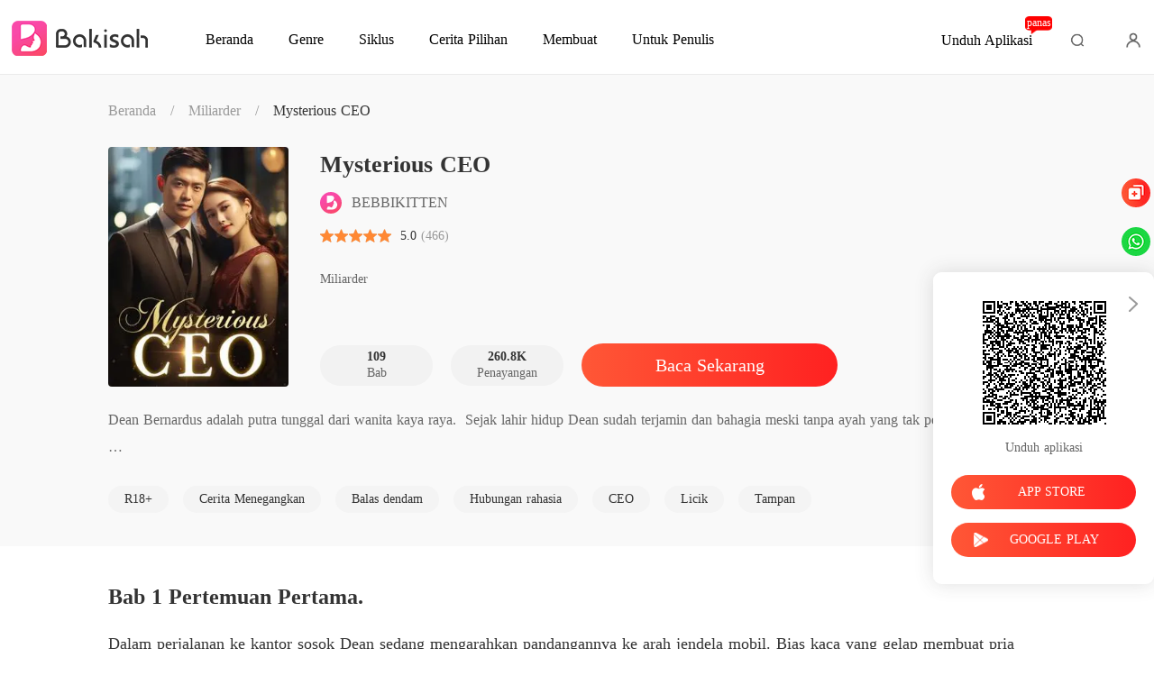

--- FILE ---
content_type: text/html; charset=utf-8
request_url: https://m.bakisah.com/bookDetail/3719414/Miliarder/Mysterious-CEO
body_size: 41712
content:
<!doctype html>
<html data-n-head-ssr lang="id" dir="ltr" data-n-head="%7B%22lang%22:%7B%22ssr%22:%22id%22%7D,%22dir%22:%7B%22ssr%22:%22ltr%22%7D%7D">
<head prefix="og: http://ogp.me/ns# fb: http://ogp.me/ns/fb#" data-n-head="%7B%22prefix%22:%7B%22ssr%22:%22og:%20http://ogp.me/ns#%20fb:%20http://ogp.me/ns/fb#%22%7D%7D">
    <meta http-equiv="Expires" content="0"/>
    <meta http-equiv="Pragma" content="no-cache"/>
    <meta http-equiv="Cache-control" content="no-cache"/>
    <meta http-equiv="Cache" content="no-cache"/>
    <title>Novel Mysterious CEO buku gratis membaca online - BEBBIKITTEN - Bakisah</title><meta  charset="utf-8"/><meta  name="viewport" content="width=device-width, initial-scale=1.0, maximum-scale=1.0, minimum-scale=1.0, user-scalable=no"/><meta  name="keywords" content="Mysterious CEO,buku Mysterious CEO,noves Mysterious CEO,BEBBIKITTEN,Miliarder novels,Bakisah,"/><meta  name="description" content="Novel Mysterious CEO buku yang ditulis oleh BEBBIKITTEN: Dean Bernardus adalah putra tunggal dari wanita kaya raya.  Sejak lahir hidup Dean sudah terjamin dan bahagia meski tanpa ayah yang tak pernah dikenalnya.

Ketika ulang tahun Dean yang ketujuh, ibunya mengatakan bahwa dirinya akan menikah dan"/><meta  property="og:locale" content="id_ID"/><meta  property="og:type" content="book"/><meta  property="og:title" content="Novel Mysterious CEO buku gratis membaca online - BEBBIKITTEN - Bakisah"/><meta  property="og:description" content="Novel Mysterious CEO buku yang ditulis oleh BEBBIKITTEN: Dean Bernardus adalah putra tunggal dari wanita kaya raya.  Sejak lahir hidup Dean sudah terjamin dan bahagia meski tanpa ayah yang tak pernah dikenalnya.

Ketika ulang tahun Dean yang ketujuh, ibunya mengatakan bahwa dirinya akan menikah dan"/><meta  property="og:url" content="https://m.bakisah.com/bookDetail/3719414/Miliarder/Mysterious-CEO"/><meta  property="og:site_name" content="https://m.bakisah.com"/><meta  property="og:image" content="https://cos-idres.cdreader.com/site-414(new)/0/3719/coverbigger.jpg?v=658e612e83569f1166a3808a0631c493"/><meta  property="og:image:alt" content="Mysterious CEO"/><meta  property="og:book:author" content="BEBBIKITTEN"/><meta  property="og:book:release_date" content="2022-01-17T12:07:33+00:00"/><meta  property="og:book:tag" content="R18+"/><meta  property="og:book:tag" content="Cerita Menegangkan"/><meta  property="og:book:tag" content="Balas dendam"/><meta  property="og:book:tag" content="Hubungan rahasia"/><meta  property="og:book:tag" content="CEO"/><meta  property="og:book:tag" content="Licik"/><meta  property="og:book:tag" content="Tampan"/><link  rel="icon" type="image/x-icon" href="/favicon.ico"><link  rel="stylesheet" href="/swiper/swiper.min.css" defer><script  src="/sensorsdata.min.1.26.11.js" type="text/javascript" charset="utf-8" defer></script><script  src="/swiper/swiper-bundle.min.js" type="text/javascript" charset="utf-8" defer></script><script  src="/swiper/vue-awesome-swiper.js" type="text/javascript" charset="utf-8" defer></script><script  data-hid="gtm-script">if(!window._gtm_init){window._gtm_init=1;(function(w,n,d,m,e,p){w[d]=(w[d]==1||n[d]=='yes'||n[d]==1||n[m]==1||(w[e]&&w[e][p]&&w[e][p]()))?1:0})(window,navigator,'doNotTrack','msDoNotTrack','external','msTrackingProtectionEnabled');(function(w,d,s,l,x,y){w[x]={};w._gtm_inject=function(i){if(w.doNotTrack||w[x][i])return;w[x][i]=1;w[l]=w[l]||[];w[l].push({'gtm.start':new Date().getTime(),event:'gtm.js'});var f=d.getElementsByTagName(s)[0],j=d.createElement(s);j.async=true;j.src='https://www.googletagmanager.com/gtm.js?id='+i;f.parentNode.insertBefore(j,f);}})(window,document,'script','dataLayer','_gtm_ids','_gtm_inject')}</script><script  data-hid="google-tag-manager">!function(e,t,a,n,g){e[n]=e[n]||[],e[n].push({"gtm.start":(new Date).getTime(),event:"gtm.js"});var m=t.getElementsByTagName(a)[0],r=t.createElement(a);r.async=!0,r.src="https://www.googletagmanager.com/gtm.js?id=GTM-P7L3X35",m.parentNode.insertBefore(r,m)}(window,document,"script","dataLayer")</script><script  data-hid="google-tag-manager-ldjson" type="application/ld+json">{"@context":"https://schema.org","@type":"WebSite","url":"https://m.bakisah.com","potentialAction":[{"@type":"SearchAction","target":"https://m.bakisah.com/searchHistory?keyword={search_term_string}","query-input":"required name=search_term_string"}]}</script><script  data-hid="google-tag-appinfo-ldjson" type="application/ld+json">{"@context":"https://schema.org","@type":"SoftwareApplication","name":"Bakisah","applicationCategory":"EntertainmentApplication","aggregateRating":{"@type":"AggregateRating","ratingValue":4.5,"ratingCount":6912},"offers":{"@type":"Offer","price":0}}</script><script  data-hid="ldjson-schema" type="application/ld+json">[{"@context":"https://schema.org","@type":"BreadcrumbList","itemListElement":[{"@type":"ListItem","position":1,"name":"Beranda","item":"https://m.bakisah.com"},{"@type":"ListItem","position":2,"name":"Miliarder","item":"https://m.bakisah.com/Books/Wanita/Miliarder"},{"@type":"ListItem","position":3,"name":"Mysterious CEO","item":"https://m.bakisah.com/bookDetail/3719414/Miliarder/Mysterious-CEO"}]},{"@context":"https://schema.org","@type":"Book","@id":"https://m.bakisah.com/bookDetail/3719414/Miliarder/Mysterious-CEO","inLanguage":"id","url":"https://m.bakisah.com/bookDetail/3719414/Miliarder/Mysterious-CEO","name":"Mysterious CEO","genre":"Miliarder","image":{"@type":"ImageObject","url":"https://cos-idres.cdreader.com/site-414(new)/0/3719/coverorgin.jpg?v=658e612e83569f1166a3808a0631c493"},"bookFormat":"https://schema.org/EBook","copyrightHolder":"Mysterious CEO / Bakisah","author":[{"@type":"Person","name":"BEBBIKITTEN","url":"https://m.bakisah.com/author/BEBBIKITTEN-123363790"}],"description":"Dean Bernardus adalah putra tunggal dari wanita kaya raya.  Sejak lahir hidup Dean sudah terjamin dan bahagia meski tanpa ayah yang tak pernah dikenalnya.\n\nKetika ulang tahun Dean yang ketujuh, ibunya mengatakan bahwa dirinya akan menikah dan itu artinya Dean akan segera mendapatkan ayah baru. Dean sangat bahagia. Impiannya untuk bisa merasakan kasih sayang seorang ayah pun akan segera terwujud.\n\nNamun, siapa sangka jika kehadiran seorang ayah justru menjadi petaka bagi kebahagiaan Dean dan ibunya. Lelaki itu kejam, bahkan berani mengusir Dean dan ibunya dari rumah mereka sendiri. Uang, mobil bahkan perhiasan diambil oleh ayah tiri yang serakah itu.\n\nTapi seakan takdir selalu berpihak padanya, Dean kini menjadi CEO dan pewaris tunggal berkat seorang wanita yang menolongnya saat malam dirinya diusir.\n\nDean sangat cerdas dan tampan.  Ketampanannya itu kini dimanfaatkan untuk mencuri hati seorang wanita.\n\nWanita itu bernama Kensky Revina Oxley. Gadis berwajah cantik yang ternyata adalah anak kandung dari pria yang pernah mengusir Dean.\n\nAkankah Dean bisa mencintai Kensky setelah tahu bahwa dia adalah putri dari pria yang pernah membuat hidupnya sengsara? Atau Dean hanya memanfaatkan Kensky untuk membalaskan dendamnya?\n\n\"Jadilah kekasihku, Kensky.\"\n\n\"Aku tidak bisa, Dean. Aku sudah dijodohkan.\"\n\n\"Aku tak peduli. Pokoknya kamu harus tetap menjadi kekasihku.\"","aggregateRating":{"@type":"AggregateRating","bestRating":5,"ratingValue":"5.0","ratingCount":"466","reviewCount":"466"},"datePublished":"2022-01-17T12:07:33","dateModified":"01-22 11:01","publisher":{"@type":"Organization","name":"Bakisah","url":"https://m.bakisah.com"},"review":[{"@type":"Review","author":{"@type":"Person","name":"Donald"},"datePublished":"2024-01-10 11:40:54","reviewBody":"Gantung membacanya😶‍🌫️","reviewRating":{"@type":"Rating","bestRating":5,"ratingValue":5}},{"@type":"Review","author":{"@type":"Person","name":"lynfika"},"datePublished":"2023-10-07 06:56:57","reviewBody":"ok cerita ny tpi lmbt kupon ny d kumpul gantung lh cerita ny tunggu lg bru dpt baca","reviewRating":{"@type":"Rating","bestRating":5,"ratingValue":5}},{"@type":"Review","author":{"@type":"Person","name":"Carl"},"datePublished":"2023-08-31 13:48:45","reviewBody":"Bikin penasaran kelanjutannya","reviewRating":{"@type":"Rating","bestRating":5,"ratingValue":5}}]}]</script><script  data-hid="ldjson-img-schema" type="application/ld+json">{"@context":"https://schema.org","@type":"ImageObject","contentUrl":"https://cos-idres.cdreader.com/site-414(new)/0/3719/coverorgin.jpg?v=658e612e83569f1166a3808a0631c493","creator":{"@type":"Organization","name":"Bakisah","url":"https://m.bakisah.com"}}</script><script  data-hid="ldjson-chapter-schema" type="application/ld+json">{"@context":"https://schema.org","@type":"ItemList","isPartOf":{"@id":"https://m.bakisah.com/bookDetail/3719414/Miliarder/Mysterious-CEO","@type":"Book","author":{"@type":"Person","name":"BEBBIKITTEN"},"name":"Mysterious CEO","publisher":{"@type":"Organization","name":"Bakisah","url":"https://m.bakisah.com"}},"itemListElement":[{"@type":["ListItem","Chapter"],"name":"Bab 1 Pertemuan Pertama.","position":1,"url":"https://m.bakisah.com/readBook/3719414/170419/Mysterious-CEO"},{"@type":["ListItem","Chapter"],"name":"Bab 2 Wawancara.","position":2,"url":"https://m.bakisah.com/readBook/3719414/170468/Mysterious-CEO"},{"@type":["ListItem","Chapter"],"name":"Bab 3 Meyakinkan Kensky.","position":3,"url":"https://m.bakisah.com/readBook/3719414/170508/Mysterious-CEO"},{"@type":["ListItem","Chapter"],"name":"Bab 4 Sikap Tegas CEO.","position":4,"url":"https://m.bakisah.com/readBook/3719414/170540/Mysterious-CEO"},{"@type":["ListItem","Chapter"],"name":"Bab 5 Sebuah Kiriman.","position":5,"url":"https://m.bakisah.com/readBook/3719414/170930/Mysterious-CEO"},{"@type":["ListItem","Chapter"],"name":"Bab 6 Ponsel Baru.","position":6,"url":"https://m.bakisah.com/readBook/3719414/171008/Mysterious-CEO"},{"@type":["ListItem","Chapter"],"name":"Bab 7 Ceo Misterius.","position":7,"url":"https://m.bakisah.com/readBook/3719414/171067/Mysterious-CEO"},{"@type":["ListItem","Chapter"],"name":"Bab 8 Masa Lalu CEO","position":8,"url":"https://m.bakisah.com/readBook/3719414/171293/Mysterious-CEO"},{"@type":["ListItem","Chapter"],"name":"Bab 9 Dipanggil CEO.","position":9,"url":"https://m.bakisah.com/readBook/3719414/171325/Mysterious-CEO"},{"@type":["ListItem","Chapter"],"name":"Bab 10 Undangan Pesta Kantor.","position":10,"url":"https://m.bakisah.com/readBook/3719414/171343/Mysterious-CEO"}]}</script><link rel="stylesheet" href="/_cd/css/b74b808.css"><link rel="stylesheet" href="/_cd/css/b2d5c14.css"><link rel="stylesheet" href="/_cd/css/dec8705.css"><link rel="stylesheet" href="/_cd/css/1aee22d.css"><link rel="stylesheet" href="/_cd/css/65dc75f.css"><link rel="stylesheet" href="/_cd/css/897f292.css"><link rel="stylesheet" href="/_cd/css/cad04b9.css"><link rel="stylesheet" href="/_cd/css/890996f.css"><link rel="stylesheet" href="/_cd/css/08b04fb.css"><link rel="stylesheet" href="/_cd/css/1fb12a3.css"><link rel="stylesheet" href="/_cd/css/d791b19.css">
    <meta name="p:domain_verify" content="f32ace6a665d6d99d6343922b9fa275c"/>
    <script>var g_environment={ASPNETCORE_ENVIRONMENT:"pro",langenv:"id"};!function(e){var o;if("function"==typeof define&&define.amd&&(define(e),o=!0),"object"==typeof exports&&(module.exports=e(),o=!0),!o){var n=window.Cookies,i=window.Cookies=e();i.noConflict=function(){return window.Cookies=n,i}}}((function(){function e(){for(var e=0,o={};e<arguments.length;e++){var n=arguments[e];for(var i in n)o[i]=n[i]}return o}function o(e){return e.replace(/(%[0-9A-Z]{2})+/g,decodeURIComponent)}return function n(i){function t(){}function r(o,n,r){if("undefined"!=typeof document){"number"==typeof(r=e({path:"/"},t.defaults,r)).expires&&(r.expires=new Date(1*new Date+864e5*r.expires)),r.expires=r.expires?r.expires.toUTCString():"";try{var c=JSON.stringify(n);/^[\{\[]/.test(c)&&(n=c)}catch(e){}n=i.write?i.write(n,o):encodeURIComponent(String(n)).replace(/%(23|24|26|2B|3A|3C|3E|3D|2F|3F|40|5B|5D|5E|60|7B|7D|7C)/g,decodeURIComponent),o=encodeURIComponent(String(o)).replace(/%(23|24|26|2B|5E|60|7C)/g,decodeURIComponent).replace(/[\(\)]/g,escape);var a="";for(var s in r)r[s]&&(a+="; "+s,!0!==r[s]&&(a+="="+r[s].split(";")[0]));return document.cookie=o+"="+n+a}}function c(e,n){if("undefined"!=typeof document){for(var t={},r=document.cookie?document.cookie.split("; "):[],c=0;c<r.length;c++){var a=r[c].split("="),s=a.slice(1).join("=");n||'"'!==s.charAt(0)||(s=s.slice(1,-1));try{var m=o(a[0]);if(s=(i.read||i)(s,m)||o(s),n)try{s=JSON.parse(s)}catch(e){}if(t[m]=s,e===m)break}catch(e){}}return e?t[e]:t}}return t.set=r,t.get=function(e){return c(e,!1)},t.getJSON=function(e){return c(e,!0)},t.remove=function(o,n){r(o,"",e(n,{expires:-1}))},t.defaults={},t.withConverter=n,t}((function(){}))})),Cookies.set("env",g_environment.ASPNETCORE_ENVIRONMENT),Cookies.set("lang",g_environment.langenv);var LANG=g_environment.langenv,ENV=g_environment.ASPNETCORE_ENVIRONMENT,ua="",ipad="",isIphone="",isAndroid="",isMobile="",hostList={ft:{pc:"www.cdreader.com",h5:"mob.cdreader.com"},en:{pc:"www.moboreader.com",h5:"m.moboreader.com"},sp:{pc:"www.manobook.com",h5:"m.manobook.com"},pt:{pc:"www.lera.mobi",h5:"m.lera.mobi"},fr:{pc:"www.kifflire.com",h5:"m.kifflire.com"},ru:{pc:"www.litradnovie.com",h5:"m.litradnovie.com"},jp:{pc:"www.soukainovel.com",h5:"m.soukainovel.com"},id:{pc:"www.bakisah.com",h5:"m.bakisah.com"},th:{pc:"www.meghabook.com",h5:"m.meghabook.com"}};try{if(isIphone=!(ipad=(ua=navigator.userAgent).match(/(iPad).*OS\s([\d_]+)/))&&ua.match(/(iPhone\sOS)\s([\d_]+)/),isAndroid=ua.match(/(Android)\s+([\d.]+)/),isMobile=isIphone||isAndroid,"micromessenger"==window.navigator.userAgent.toLowerCase().match(/MicroMessenger/i)){var system={win:!1,mac:!1},p=navigator.platform;system.win=0==p.indexOf("Win"),system.mac=0==p.indexOf("Mac"),isMobile=!system.win&&!system.mac}if(!isMobile){var url=window.location.href,isReplace=!1;(ENV.includes("dev")||ENV.includes("test")||ENV.includes("stage"))&&(window.location.href.includes("officialwebsitec1mobile")&&(isReplace=!0),url=window.location.href.replace("officialwebsitec1mobile","officialwebsitec1pc")),"pro"===ENV&&(window.location.href.includes(hostList[LANG].h5)&&(isReplace=!0),url=window.location.href.replace(hostList[LANG].h5,hostList[LANG].pc)),-1===window.location.host.indexOf("192.168")&&isReplace?window.location.href=url:console.log("url",url)}}catch(e){console.error(e)}var time=null;function setRem(){try{let e=document.documentElement.clientWidth||document.body.clientWidth,o=10;(document.location.pathname.indexOf("pay")>-1||document.location.pathname.indexOf("thirdPay")>-1)&&e>750&&(e=750),document.getElementsByTagName("html")[0].style.fontSize=e/o+"px"}catch(e){}}setRem(),window.onresize=function(){window&&(setRem(),clearTimeout(time),time=setTimeout(()=>{setRem()},1e3))},document.addEventListener("gesturestart",(function(e){e.preventDefault()}))</script>
</head>
<body >
<noscript  data-hid="gtm-noscript" data-pbody="true"></noscript><div data-server-rendered="true" id="__cd"><!----><div id="__layout"><div max="3" class="bookDetail" data-v-303b9f8c><div class="header inner-header" data-v-bc5f84e6 data-v-303b9f8c><div class="header-top" data-v-bc5f84e6><div class="menu" data-v-bc5f84e6></div> <a href="/" title="Bakisah" data-v-bc5f84e6><div class="logo van-image" data-v-bc5f84e6><img src="/_cd/img/bookDetail-logo.9060948.png" alt="Bakisah" class="van-image__img"><div class="van-image__loading"><i class="van-icon van-icon-photo van-image__loading-icon"><!----></i></div></div></a> <div class="head van-image van-image--round" data-v-bc5f84e6><img src="/_cd/img/head.e650802.jpg" alt="Login to Bakisah" class="van-image__img"></div> <div class="download" data-v-bc5f84e6><div class="flex" data-v-15de7939 data-v-bc5f84e6><!----> <div id="copyBtn" data-clipboard-text="" class="downloadIcon black" data-v-15de7939></div> <!----></div></div></div> <div class="bread-crumbs" data-v-bc5f84e6><a href="/" title="Beranda" class="item" data-v-bc5f84e6>Beranda</a> <span data-v-bc5f84e6>/</span> <a href="/Books/Wanita/Miliarder" class="item" data-v-bc5f84e6>Miliarder</a> <span data-v-bc5f84e6>/</span> <a class="item book" data-v-bc5f84e6>Mysterious CEO</a></div> <div class="toTop" style="display:none;" data-v-8ea05fce data-v-bc5f84e6 data-v-bc5f84e6><img src="[data-uri]" class="topIcon" data-v-8ea05fce> <p class="text" data-v-8ea05fce>TOP</p></div> <div class="bookDetail-user" data-v-02edad16 data-v-bc5f84e6><div class="van-overlay" style="display:none;" data-v-02edad16 data-v-02edad16></div> <div class="user-box" data-v-02edad16><div class="top flex-ac-js" data-v-02edad16><span class="van-ellipsis name" data-v-02edad16></span> <div class="right flex-ac" data-v-02edad16><img alt="icon" src="[data-uri]" class="icon" data-v-02edad16> <span data-v-02edad16>0</span></div></div> <div class="item flex-ac-js" data-v-02edad16><div class="left flex-ac" data-v-02edad16><img alt="icon" src="[data-uri]" class="icon" data-v-02edad16> <span data-v-02edad16>Pengisian Ulang</span></div> <img alt="rightIcon" src="[data-uri]" class="rightIcon" data-v-02edad16></div> <div class="item flex-ac-js" data-v-02edad16><div class="left flex-ac" data-v-02edad16><img alt="icon" src="[data-uri]" class="icon" data-v-02edad16> <span data-v-02edad16>Riwayat Membaca</span></div> <img alt="rightIcon" src="[data-uri]" class="rightIcon" data-v-02edad16></div> <div class="item flex-ac-js" data-v-02edad16><div class="left flex-ac" data-v-02edad16><img alt="icon" src="[data-uri]" class="icon" data-v-02edad16> <span data-v-02edad16>Keluar</span></div> <img alt="rightIcon" src="[data-uri]" class="rightIcon" data-v-02edad16></div> <div class="item flex-ac-js" data-v-02edad16><div class="left flex-ac" data-v-02edad16><img alt="icon" src="[data-uri]" class="icon" data-v-02edad16> <span data-v-02edad16>Unduh Aplikasi</span></div> <img alt="rightIcon" src="[data-uri]" class="rightIcon" data-v-02edad16></div> <div class="h50" data-v-02edad16></div></div></div> <div data-fetch-key="data-v-a1aaec02:0" data-v-a1aaec02 data-v-bc5f84e6><!----> <div class="list" data-v-a1aaec02><div class="pd-y-28" data-v-a1aaec02><a href="/" title="Beranda" class="item" data-v-a1aaec02><p data-v-a1aaec02>Beranda</p></a> <a href="/Books/Wanita/Modern" title="Genre" class="item" data-v-a1aaec02><p data-v-a1aaec02>Genre</p></a> <ul class="sub-menu" data-v-a1aaec02><li data-v-a1aaec02><a href="/Books/Wanita/Modern" title="Modern" data-v-a1aaec02>
            Modern
          </a></li><li data-v-a1aaec02><a href="/Books/Wanita/Romantis" title="Romantis" data-v-a1aaec02>
            Romantis
          </a></li><li data-v-a1aaec02><a href="/Books/Wanita/Cerita-pendek" title="Cerita pendek" data-v-a1aaec02>
            Cerita pendek
          </a></li><li data-v-a1aaec02><a href="/Books/Wanita/Miliarder" title="Miliarder" data-v-a1aaec02>
            Miliarder
          </a></li><li data-v-a1aaec02><a href="/Books/Wanita/Likantrof" title="Likantrof" data-v-a1aaec02>
            Likantrof
          </a></li></ul> <a href="/ranking/Penjualan-terbanyak" title="Siklus" class="item" data-v-a1aaec02><p data-v-a1aaec02>Siklus</p></a> <a href="/best-short-stories" title="Cerita Pilihan" class="item" data-v-a1aaec02><p data-v-a1aaec02>Cerita Pilihan</p></a></div></div></div> <!----></div> <div class="share-box" data-v-303b9f8c><span class="van-popover__wrapper" data-v-303b9f8c><!----><div class="toggle-share" data-v-303b9f8c></div></span></div> <div class="book-maininfo-wrap" data-v-303b9f8c><div class="book-maininfo-left book-cover" data-v-303b9f8c><div author="BEBBIKITTEN" class="bookImage book-image van-image" data-v-73761e3b data-v-303b9f8c><img src="https://cos-idres.cdreader.com/site-414(new)/0/3719/coverbig.jpg?v=658e612e83569f1166a3808a0631c493&amp;imageMogr2/format/webp" alt="Mysterious CEO" class="van-image__img"><div class="van-image__loading"><i class="van-icon van-icon-photo van-image__loading-icon"><!----></i></div></div></div> <div class="book-maininfo-right" data-v-303b9f8c><h1 class="title van-multi-ellipsis--l2" data-v-303b9f8c>
          Mysterious CEO
        </h1> <a href="/author/BEBBIKITTEN-123363790" data-v-303b9f8c><p class="author" data-v-303b9f8c>BEBBIKITTEN</p></a> <div class="otherinfo" data-v-303b9f8c><a href="/Books/Wanita/Miliarder" class="flex-ac-jc" data-v-303b9f8c><span class="classify" data-v-303b9f8c>Miliarder</span></a> <span class="line" data-v-303b9f8c>|</span> <a href="/Books/Wanita/Miliarder/Tamat" class="status" data-v-303b9f8c>Tamat</a></div></div> <div class="book-maininfo-bg" data-v-303b9f8c></div></div> <!----> <div class="data-info flex-ac-js" data-v-303b9f8c><div class="box" data-v-303b9f8c><div class="top flex-ac" data-v-303b9f8c><span class="number" data-v-303b9f8c>5.0</span> <div class="scoreBox" data-v-68b1e2a0 data-v-303b9f8c><div class="star-box" data-v-68b1e2a0><i class="star van-icon van-icon-star" data-v-68b1e2a0 data-v-68b1e2a0><!----></i> <i class="star van-icon van-icon-star" data-v-68b1e2a0 data-v-68b1e2a0><!----></i> <i class="star van-icon van-icon-star" data-v-68b1e2a0 data-v-68b1e2a0><!----></i> <i class="star van-icon van-icon-star" data-v-68b1e2a0 data-v-68b1e2a0><!----></i> <i class="star van-icon van-icon-star" data-v-68b1e2a0 data-v-68b1e2a0><!----></i> <div class="star-box star-box-active" style="width:100%;" data-v-68b1e2a0><i class="star van-icon van-icon-star" data-v-68b1e2a0 data-v-68b1e2a0><!----></i> <i class="star van-icon van-icon-star" data-v-68b1e2a0 data-v-68b1e2a0><!----></i> <i class="star van-icon van-icon-star" data-v-68b1e2a0 data-v-68b1e2a0><!----></i> <i class="star van-icon van-icon-star" data-v-68b1e2a0 data-v-68b1e2a0><!----></i> <i class="star van-icon van-icon-star" data-v-68b1e2a0 data-v-68b1e2a0><!----></i></div></div> <!----></div></div> <div class="bottom" data-v-303b9f8c>
           Komentar
        </div></div> <div class="box b-view" data-v-303b9f8c><div class="top flex-ac" data-v-303b9f8c><span class="number" data-v-303b9f8c>260.7K</span></div> <div class="bottom" data-v-303b9f8c>Penayangan</div></div> <div class="box" data-v-303b9f8c><div class="top flex-ac" data-v-303b9f8c><span class="number" data-v-303b9f8c>109</span> <i class="more-chapter" data-v-303b9f8c></i></div> <div class="bottom" data-v-303b9f8c>Bab</div></div></div> <!----> <div class="introduce" data-v-303b9f8c><p class="introduce-text" data-v-303b9f8c>Dean Bernardus adalah putra tunggal dari wanita kaya raya.  Sejak lahir hidup Dean sudah terjamin dan bahagia meski tanpa ayah yang tak pernah dikenalnya.

Ketika ulang tahun Dean yang ketujuh, ibunya mengatakan bahwa dirinya akan menikah dan itu artinya Dean akan segera mendapatkan ayah baru. Dean sangat bahagia. Impiannya untuk bisa merasakan kasih sayang seorang ayah pun akan segera terwujud.

Namun, siapa sangka jika kehadiran seorang ayah justru menjadi petaka bagi kebahagiaan Dean dan ibunya. Lelaki itu kejam, bahkan berani mengusir Dean dan ibunya dari rumah mereka sendiri. Uang, mobil bahkan perhiasan diambil oleh ayah tiri yang serakah itu.

Tapi seakan takdir selalu berpihak padanya, Dean kini menjadi CEO dan pewaris tunggal berkat seorang wanita yang menolongnya saat malam dirinya diusir.

Dean sangat cerdas dan tampan.  Ketampanannya itu kini dimanfaatkan untuk mencuri hati seorang wanita.

Wanita itu bernama Kensky Revina Oxley. Gadis berwajah cantik yang ternyata adalah anak kandung dari pria yang pernah mengusir Dean.

Akankah Dean bisa mencintai Kensky setelah tahu bahwa dia adalah putri dari pria yang pernah membuat hidupnya sengsara? Atau Dean hanya memanfaatkan Kensky untuk membalaskan dendamnya?

"Jadilah kekasihku, Kensky."

"Aku tidak bisa, Dean. Aku sudah dijodohkan."

"Aku tak peduli. Pokoknya kamu harus tetap menjadi kekasihku."</p> <!----> <!----></div> <div class="book-tags-wrap" data-v-56d595c2 data-v-303b9f8c><div class="book-tags" data-v-56d595c2><a href="/tags/R18-480411" class="book-tag" data-v-56d595c2>
      R18+
    </a><a href="/tags/Cerita-Menegangkan-480417" class="book-tag" data-v-56d595c2>
      Cerita Menegangkan
    </a><a href="/tags/Balas-dendam-480462" class="book-tag" data-v-56d595c2>
      Balas dendam
    </a><a href="/tags/Hubungan-rahasia-480480" class="book-tag" data-v-56d595c2>
      Hubungan rahasia
    </a><a href="/tags/CEO-480526" class="book-tag" data-v-56d595c2>
      CEO
    </a><a href="/tags/Licik-480575" class="book-tag" data-v-56d595c2>
      Licik
    </a><a href="/tags/Tampan-480587" class="book-tag" data-v-56d595c2>
      Tampan
    </a></div></div> <div class="lastChapter-box" data-v-303b9f8c><a href="/readBook/3719414/181921/Mysterious-CEO" class="lastChapter flex-ac-js" data-v-303b9f8c><span class="l-title van-ellipsis" data-v-303b9f8c>Bab 109 Percintaan Yang Dahsyat.</span> <div class="r-box flex-ac" data-v-303b9f8c>
            01-22 11:01
            <span class="r-icon" data-v-303b9f8c></span></div></a></div> <!----> <div class="chapter-content-wrap" data-v-303b9f8c><h2 class="chapter-num van-ellipsis" data-v-303b9f8c>
          Bab 1 Pertemuan Pertama.
        </h2> <div class="chapter-content" data-v-303b9f8c><div data-v-303b9f8c><p class='p_sj'>Dalam perjalanan ke kantor sosok Dean sedang mengarahkan pandangannya ke arah jendela mobil. Bias kaca yang gelap membuat pria berambut cokelat dan pemilik mata abu-abu yang indah itu merangsang pikirannya tentang masalalunya yang suram.</p><p class='p_sj'>"Jangan pikir kamu bisa lolos, Eduardus Oxley. Sampai kapanpun aku akan membalas semua perbuatanmu. Karena kau telah membuat dua wanita yang paling aku cintai meninggal, aku berjanji ... aku akan___"</p><p class='p_sj'>Drttt... Drttt...</p></div> <div data-v-303b9f8c><p class='p_sj'>Getaran ponsel membuat Dean menghentikan pikirannya. Ia mengambil benda pipih itu dari saku jas hitamnya yang mahal lalu menatap layar. Mata abu-abunya yang tadi begitu tajam kini berubah cerah ketika melihat nama si penelepon.</p><p class='p_sj'>"Halo, Mami?"</p><p class='p_sj'>"Dean," sapa wanita dari balik telepon, "Apakah kamu sudah bertemu gadis itu? Bagaimana keadaannya, Dean? Apakah dia baik-baik saja? Apakah dia kurus, gemuk atau ___"</p><p class='p_sj'>"Mami," sergah Dean, membuat wanita itu menghentikan ucapannya. Ia tersenyum dan berkata lagi, "Aku belum bertemu gadis itu, Mam. Mungkin hari ini aku akan bertemu dengannya."</p><p class='p_sj'>"Oh, Dean, aku ingin sekali bertemu dengannya. Aku benar-benar merindukannya, Dean."</p><p class='p_sj'>Dean terkekeh. "Sabar ya, Mam, pasti ada saatnya Mami akan bertemu dengannya. Mami masih ingat kan apa yang dikatakan ibunya?"</p><p class='p_sj'>"Iya, aku masih ingat, bahkan sangat ingat. Dan itu sebabnya aku rela menahan rindu sampai saatnya tiba. Tapi kali ini aku ...." Wanita di balik telepon itu menghentikan suaranya.</p><p class='p_sj'>"Tapi apa, Mam?"</p><p class='p_sj'>"Tapi kamu harus berjanji dulu."</p><p class='p_sj'>"Janji apa, Mam?" tanya Dean.</p><p class='p_sj'>"Kamu harus berjanji padaku, ketika dia sudah bertemu denganmu nanti janganlah kau menyiksanya. Jangan kejam-kejam kepadanya, Dean."</p><p class='p_sj'>Dean lagi-lagi tertawa. "Aku janji, Mami. Lagi pula aku tidak mungkin bisa bersikap kejam padanya. Jika aku berani melakukan hal itu roh ibunya pasti akan datang dan menggangguku setiap malam."</p><p class='p_sj'>Wanita di balik telepon itu tertawa. "Baiklah kalau begitu. Jaga dirimu, Dean. Kau juga harus menjaga gadis itu jika kau sudah bertemu dengannya."</p><p class='p_sj'>"Tanpa Mami memberitahu aku pasti akan menjaganya. Mami tenang saja."</p><p class='p_sj'>"Kamu benar-benar anak andalan kami. Ya, sudah, sampai jumpa lagi."</p><p class='p_sj'>Tut! Tut!</p><p class='p_sj'>Di sisi lain.</p><p class='p_sj'>Kensky berjalan santai di atas trotoar. Keindahan kota New York di pagi hari membuat wanita pemilik rambut panjang yang warnanya cokelat kehijauan ini tampak bahagia. Karena tidak memiliki kendaraan, Kensky lebih senang berjalan kaki di pagi hari untuk menghirup udara bersih yang belum terkontaminasi polusi.</p><p class='p_sj'>Drtt... Drtt...</p><p class='p_sj'>Suara telepon bergetar membuat Kensky segera meraih benda itu dari dalam tasnya. Sambil terus berjalan tanpa melihat genangan air yang berada tak jauh di hadapannya, Kensky kini menyambungkan panggilan itu. "Halo, Tan?"</p><p class='p_sj'>"Kamu di mana, Kensky? Kamu akan datang ke apartemenku pagi ini, kan?"</p><p class='p_sj'>Kensky menepuk dahinya. "Astaga, aku lupa. Maafkan aku Tanisa, saking sibuknya aku lupa memberitahukannya kepadamu."</p><p class='p_sj'>"Soal apa, Kensky?"</p><p class='p_sj'>"Soal lamaran kerja yang aku ajukan tempo hari di perusahan yang kau referensikan."</p><p class='p_sj'>"Aku ingat, terus?"</p><p class='p_sj'>"Aku sudah diterima dan pagi ini aku akan menghadiri wawancara di kantor itu."</p><p class='p_sj'>"Benarkah? Aku ikut senang, Sky. Lalu, di mana kamu sekarang? Kenapa ada suara kendaraan yang lewat?"</p><p class='p_sj'>"Aku sedang berjalan kaki menuju kantor itu. Jam sembilan nanti wawancaranya akan dimulai."</p><p class='p_sj'>"Jam sembilan? Ini masih jam tujuh, Kensky." Terdengar tawa Tanisa dari balik telepon.</p><p class='p_sj'>"Memang. Tapi aku sengaja pergi lebih awal, karena aku ingin mampir ke Bebbi Caffe dulu untuk sarapan. Mungkin setelah wawancara aku akan ke apartemenmu dan____"</p><p class='p_sj'>Byur!</p><p class='p_sj'>Cipratan air kotor itu kini membasahi tubuh, rambut, dan ponsel Kensky. Air yang berwarna cokelat itu bahkan berhasil masuk ke mulut Kensky saat sedang terbuka.</p><p class='p_sj'>Kensky segera memuntahkan air itu. "Sialan!" Ia berteriak dengan suara keras. Dilihanya sebuah mobil hitam baru saja melewatinya. Kensky ingin berkomentar, tapi pikirannya kini tertuju kepada sahabatnya. Dengan cepat Kensky menempelkan kembali ponselnya ke telinga dan tak memperdulikan mobil itu.</p><p class='p_sj'>"Halo, Tan? Halo?" Kensky menatap layar ponsel yang sekarang berwarna hitam. Dalam hati ia berkata, "Kenapa tidak ada suara, ya?" Kensky menekan tombol kunci untuk menyalakan layar, tapi tidak bisa. Ia menekan lama dan ternyata ponselnya mati total.</p><p class='p_sj'>Kensky kembali mengingat daya batrei yang dilihatnya terakhir kali. "Perasaan dayanya penuh." Saking penasarannya Kensky kembali menekan tombol samping untuk menyalakannya, tapi hasilnya sama. Mati. "Sial!" dia berteriak keras, "Jangan bilang kalau ponselku rusak, Tuhan. Aku tidak punya uang untuk membelinya."</p><p class='p_sj'>Mata Kensky kini menatap pada dirinya sendiri. Rok hitam ketat dan licin yang panjangnya sampai paha itu sudah basah. Kemeja putih berlengan panjang itu pun telah berubah warna menjadi cokelat. Bahkan ia sendiri bisa merasakan jika pakaian dalamnya juga ikut basah.</p><p class='p_sj'>Kensky ingin menangis. "Ya, ampun, bagaimana ini? Sebentar lagi kan aku ada wawancara," dengan kesal Kensky pun berteriak, "Dasar mobil sialan!"</p><p class='p_sj'>Tanpa disadari Kensky ternyata mobil itu sudah lama berhenti di dekatnya. Sosok dari balik kemudi pun keluar dan membuka pintu di bagian belakang.</p><p class='p_sj'>Kensky terdiam. Tatapannya terfokus pada lelaki bertubuh jangkung dan kekar. Lelaki itu turun dari mobil, rambutnya yang cokelat dan tampilannya yang berantakan terlihat memukau saat terkena sinar matahari pagi.</p><p class='p_sj'>"Ya, Tuhan," teriak Kensky dalam hati. Lututnya nyaris lemas saat lelaki itu berbalik, "Dia sangat tampan," puji Kensky saat melihat rahangnya yang tegas dan kokoh itu memiliki janggut.</p><p class='p_sj'>Mata abu-abu lelaki itu menatap tajam. Dengan langkah gontai ia mendekati Kensky lalu berkata, "Apa katamu tadi?" tanyanya pelan.</p><p class='p_sj'>Suara lelaki itu berat dan rasanya Kensky ingin pingsan saja, karena tak tahan melihat ketampanan lelaki itu. Namun, perlakuan yang baru saja diterimanya membuat sikap garang Kensky pun seakan tergugah. Tatapannya yang tadi terkagum-kagum, kini berubah garang. "Kataku sialan, kenapa? Supirmu itu telah membuatku basah. Bukan hanya itu juga, tapi ponselku rusak akibat percikan air kotor itu."</p><p class='p_sj'>"Supirku?" Lelaki itu menoleh ke belakang untuk melihat pria berjas hitam yang kini berdiri di belakangnya, "Apa kau yang telah membasahinya?"</p><p class='p_sj'>Si supir itu menundukan kepalanya untuk meminta maaf, tapi lelaki yang merupakan pemilik mobil itu menghentikannya dan berbalik menghadapi Kensky lagi. "Dia tidak melihat air itu, Nona! Sama seperti Anda tadi waktu berjalan tanpa menggunakan mata Anda," bentaknya.</p><p class='p_sj'>Mata Kensky melotot sambil berkacak pinggang. "Ingat ya, Pak. Di mana pun Anda berjalan, Anda harus menggunakan kaki Anda, bukan mata Anda! Lihat," Kensky menunjukan tubuhnya, "pakaianku kotor dan sebentar lagi aku ada wawancara "</p><p class='p_sj'>Supir itu spontan melangkah maju untuk meminta maaf, tapi lagi-lagi si pemilik mobil menghentikannya, "Apa yang Anda inginkan sekarang, Nona?" tanyanya kepada Kensky.</p><p class='p_sj'>"Minta maaf dan ganti rugi! Aku hanya ingin kalian mengganti handphone-ku saja," Kensky menunjukkan ponselnya kepada mereka, "Lihat, benda ini sudah tidak bisa hidup lagi," katanya sambil menekan tombol untuk menghidupkan layar yang tidak lagi berfungsi."</p><p class='p_sj'>"Kau pikir kamu siapa?"</p><p class='p_sj'>Spontan ia menyebutkan nama, "Kensky, namaku Kensky Revina."</p><p class='p_sj'>Mata lelaki itu melebar. "Kensky Revina? Kenapa namamu bisa sama dengan calon istriku, ya? Atau mungkin kau adalah calon istriku?" katanya sambil menyeringai.</p><p class='p_sj'>Kensky tidak terpengaruh. Dia hanya terkekeh dan kembali menatap lelaki itu. "Nama boleh sama, tapi orangnya belum tentu sama, Pak."</p><p class='p_sj'>"Entahlah, lagi pula aku sendiri belum pernah bertemu dengannya. Tapi dari ciri-ciri kalian berdua sangat mirip," balasnya.</p><p class='p_sj'>Kensky semakin kesal. Ia tidak suka disamakan dengan orang lain. "Siapapun Anda, aku tidak mengenal Anda. Dan asal Anda tahu, nama saya adalah Kensky Revina Oxley. Mungkin nama depanku bisa sama dengan nama calon istri Anda, tapi nama belakangku tidak mungkin, kecuali kami terlahir dari ayah yang sama."</p><p class='p_sj'>Lelaki itu terkejut. "Tapi nama kalian berdua sama, nama lengkapnya juga Kensky Revina Oxley."</p><p class='p_sj'>Kensky balas terkejut. "Itu tidak mungkin!"</p><p class='p_sj'>"Itu mungkin, Nona. Apa benar nama ayahmu adalah Eduardus Oxley?"</p><p class='p_sj'>Kensky terdiam lagi. Mulutnya sampai terbuka lebar karena terkejut. "Bagaimana kau tahu nama ayahku?"</p><p class='p_sj'>Lelaki itu menyeringai. "Kalau begitu tebakanku benar, kan?" Dengan cepat ia mengulurkan tangan, "Perkenalkan, namaku Dean Bernardus Stewart. Aku calon suamimu, Nona Kensky Revina Oxley."</p><p class='p_sj'>Kensky menggeleng kepala. "Itu tidak mungkin, aku tidak mengenalmu."</p><p class='p_sj'>Dean semakin mendekati Kensky lalu berbisik, "Ayahmu sudah menjodohkan kita sejak kecil," Dean mundur beberapa langkah untuk menjauhi Kensky. Dengan tatapan menyelidik ia berkata, "Aku tidak menyangka kalau ternyata calon istriku begitu cantik dan ...," Dean kembali mendekati Kensky dan berbisik, "sangat menggairahkan."</p><p class='p_sj'>Bola mata Kensky yang berwarna gold itu melotot. "Apa katamu?!" Dia meraih sepatu flatnya dan memukuli tubuh Dean, "Dasar laki-laki mesum. Aku bukan calon istrimu! Aku tidak mengenalmu dan ayahku tidak pernah menjualku kepada lelaki sepertimu."</p><p class='p_sj'>Teriakan Kensky mengundang orang untuk menatap mereka. Dean yang memanfaatkan kesempatan itu dengan sigap menyambar sepatu Kensky hingga gadis itu semakin kesal.</p><p class='p_sj'>"Kembalikan sepatuku!"</p><p class='p_sj'>"Kau cukup berisik juga, ya?" Dean menarik sepatu itu dari Kensky dan melemparkannya ke tengah jalan, "Ambil sana jika kamu mau."</p><p class='p_sj'>Dengan kesal Kensky berlari ke tengah jalan untuk mengambil sepatunya. Dan ketika dia berhasil mengambil sepatunya, dia berbalik lalu melihat mobil Dean sudah hilang. "Dasar orang gila! Beraninya dia mengaku-ngaku sebagai calon suamiku!"</p><p class='p_sj'>Bersambung___</p></div></div> <a href="/readBook/3719414/170468/Mysterious-CEO" class="read-btn btn isClick" data-v-303b9f8c>Lanjutkan Membaca</a></div> <div style="display:none;" data-v-303b9f8c><!----> <div class="comments-list" data-v-303b9f8c></div> <div class="comments-title flex-ac-js" data-v-303b9f8c><h2 class="van-ellipsis" data-v-303b9f8c>
              Buku lain oleh BEBBIKITTEN
            </h2> <a href="/author/BEBBIKITTEN-123363790" title="Buku lain oleh BEBBIKITTEN" class="authorMore" data-v-303b9f8c>Selebihnya</a></div> <div class="books" data-v-303b9f8c><div class="book-box" data-v-303b9f8c><a href="/bookDetail/5188414/Romantis/Melamar-Anakku-Sendiri" data-v-303b9f8c><div author="BEBBIKITTEN" class="bookImage book-img van-image" data-v-73761e3b data-v-303b9f8c><img src="https://cos-idres.cdreader.com/site-414(new)/0/5188/coverorgin.jpg?v=4dbc4d153014a240082e717e87b8d288&amp;imageMogr2/format/webp" alt="Melamar Anakku Sendiri" class="van-image__img"><div class="van-image__loading"><i class="van-icon van-icon-photo van-image__loading-icon"><!----></i></div></div></a> <div class="right-box" data-v-303b9f8c><a href="/bookDetail/5188414/Romantis/Melamar-Anakku-Sendiri" data-v-303b9f8c><h3 class="b-title van-multi-ellipsis--l2" data-v-303b9f8c>Melamar Anakku Sendiri</h3></a> <p class="b-classify van-ellipsis" data-v-303b9f8c>
                  Romantis
                </p> <div class="scoreBox mt0" data-v-68b1e2a0 data-v-303b9f8c><div class="star-box" data-v-68b1e2a0><i class="star van-icon van-icon-star" data-v-68b1e2a0 data-v-68b1e2a0><!----></i> <i class="star van-icon van-icon-star" data-v-68b1e2a0 data-v-68b1e2a0><!----></i> <i class="star van-icon van-icon-star" data-v-68b1e2a0 data-v-68b1e2a0><!----></i> <i class="star van-icon van-icon-star" data-v-68b1e2a0 data-v-68b1e2a0><!----></i> <i class="star van-icon van-icon-star" data-v-68b1e2a0 data-v-68b1e2a0><!----></i> <div class="star-box star-box-active" style="width:100%;" data-v-68b1e2a0><i class="star van-icon van-icon-star" data-v-68b1e2a0 data-v-68b1e2a0><!----></i> <i class="star van-icon van-icon-star" data-v-68b1e2a0 data-v-68b1e2a0><!----></i> <i class="star van-icon van-icon-star" data-v-68b1e2a0 data-v-68b1e2a0><!----></i> <i class="star van-icon van-icon-star" data-v-68b1e2a0 data-v-68b1e2a0><!----></i> <i class="star van-icon van-icon-star" data-v-68b1e2a0 data-v-68b1e2a0><!----></i></div></div> <span class="score" data-v-68b1e2a0>5.0</span></div> <a href="/bookDetail/5188414/Romantis/Melamar-Anakku-Sendiri" data-v-303b9f8c><p class="b-desc van-multi-ellipsis--l2" data-v-303b9f8c>Ketika sudah ada benih dalam perutnya, Dominik Fedorov membawa wanita pujaan hati menemui keluarga untuk menikah. Tapi sesuatu terjadi, mobil mereka dihalang dan beberapa orang menculik sang wanita.

Dominik melakukan segala cara untuk mencari sang wanita, tapi tidak berhasil. Beban keluarga yang selalu menekannya untuk segera menikah membuat Dominik semakin frustasi.

Seakan takdir menyatukan mereka Dominik bertemu kembali dengan wanita itu setelah puluhan tahun dalam sebuah pertemuan.

&quot;Larisa, apakah ini kau?&quot;

&quot;Dominik, sedang apa kau di sini?&quot;

&quot;A-aku ... aku ingin melamar seorang gadis.&quot;</p></a></div></div><div class="book-box" data-v-303b9f8c><a href="/bookDetail/3619414/Romantis/Misteri-Reagan-Harvest" data-v-303b9f8c><div author="BEBBIKITTEN" class="bookImage book-img van-image" data-v-73761e3b data-v-303b9f8c><img src="https://cos-idres.cdreader.com/site-414(new)/0/3619/coverorgin.jpg?v=06ddc6d1d71c701409c8eb0cbcfd47c1&amp;imageMogr2/format/webp" alt="Misteri Reagan Harvest" class="van-image__img"><div class="van-image__loading"><i class="van-icon van-icon-photo van-image__loading-icon"><!----></i></div></div></a> <div class="right-box" data-v-303b9f8c><a href="/bookDetail/3619414/Romantis/Misteri-Reagan-Harvest" data-v-303b9f8c><h3 class="b-title van-multi-ellipsis--l2" data-v-303b9f8c>Misteri Reagan Harvest</h3></a> <p class="b-classify van-ellipsis" data-v-303b9f8c>
                  Romantis
                </p> <div class="scoreBox mt0" data-v-68b1e2a0 data-v-303b9f8c><div class="star-box" data-v-68b1e2a0><i class="star van-icon van-icon-star" data-v-68b1e2a0 data-v-68b1e2a0><!----></i> <i class="star van-icon van-icon-star" data-v-68b1e2a0 data-v-68b1e2a0><!----></i> <i class="star van-icon van-icon-star" data-v-68b1e2a0 data-v-68b1e2a0><!----></i> <i class="star van-icon van-icon-star" data-v-68b1e2a0 data-v-68b1e2a0><!----></i> <i class="star van-icon van-icon-star" data-v-68b1e2a0 data-v-68b1e2a0><!----></i> <div class="star-box star-box-active" style="width:100%;" data-v-68b1e2a0><i class="star van-icon van-icon-star" data-v-68b1e2a0 data-v-68b1e2a0><!----></i> <i class="star van-icon van-icon-star" data-v-68b1e2a0 data-v-68b1e2a0><!----></i> <i class="star van-icon van-icon-star" data-v-68b1e2a0 data-v-68b1e2a0><!----></i> <i class="star van-icon van-icon-star" data-v-68b1e2a0 data-v-68b1e2a0><!----></i> <i class="star van-icon van-icon-star" data-v-68b1e2a0 data-v-68b1e2a0><!----></i></div></div> <span class="score" data-v-68b1e2a0>5.0</span></div> <a href="/bookDetail/3619414/Romantis/Misteri-Reagan-Harvest" data-v-303b9f8c><p class="b-desc van-multi-ellipsis--l2" data-v-303b9f8c>Clare Stewart adalah wanita cantik dan pintar yang sejak masih dalam perut ibunya sudah dijodohkan. Karena usianya masih sangat muda, Clare memilih fokus kuliah dan tak ingin tahu siapa pria yang telah dijodohkan dengannya. Namun takdir berkata lain, Clare melanggar sumpahnya sendiri dan jatuh cinta kepada seniornya.

Pria itu bernama Reagan Harvest, anak pengusaha kaya yang ternyata adalah anak sahabat ayahnya. Dia sangat menyukai Clare dan rela melakukan apa saja demi mendapatkan wanita itu.

Apakah Clare sanggup menahan godaan Reagan demi perjodohan yang telah dilakukan orangtuanya? Apakah Clare akan menolak perjodohan itu dan menerima Reagan yang sangat mencintainya?

&quot;Maafkan aku, Reagan. Aku sudah dijodohkan oleh kedua orangtuaku.&quot;

&quot;Sama, aku juga sudah dijodohkan. Tapi sebelum menikah, aku ingin menjalin asmara denganmu, kumohon.&quot;</p></a></div></div></div> <h2 class="comments-title" data-v-303b9f8c>Buku serupa</h2> <div class="books" data-v-303b9f8c><div class="book-box" data-v-303b9f8c><a href="/bookDetail/14858414/Modern/Tawaran-Gila-Suamiku" data-v-303b9f8c><div author="Pejantan Tangguh" class="bookImage book-img van-image" data-v-73761e3b data-v-303b9f8c><img src="https://cos-idres.cdreader.com/site-414(new)/0/14858/coverorgin.jpg?v=a6668d914bf0e0e8b652a837463e32ce&amp;imageMogr2/format/webp" alt="Tawaran Gila Suamiku" class="van-image__img"><div class="van-image__loading"><i class="van-icon van-icon-photo van-image__loading-icon"><!----></i></div></div></a> <div class="right-box" data-v-303b9f8c><a href="/bookDetail/14858414/Modern/Tawaran-Gila-Suamiku" data-v-303b9f8c><h3 class="b-title van-multi-ellipsis--l2" data-v-303b9f8c>
                    Tawaran Gila Suamiku
                  </h3></a> <a href="/author/Pejantan-Tangguh-140974562" class="b-classify van-ellipsis" data-v-303b9f8c>Pejantan Tangguh</a> <div class="scoreBox mt0" data-v-68b1e2a0 data-v-303b9f8c><div class="star-box" data-v-68b1e2a0><i class="star van-icon van-icon-star" data-v-68b1e2a0 data-v-68b1e2a0><!----></i> <i class="star van-icon van-icon-star" data-v-68b1e2a0 data-v-68b1e2a0><!----></i> <i class="star van-icon van-icon-star" data-v-68b1e2a0 data-v-68b1e2a0><!----></i> <i class="star van-icon van-icon-star" data-v-68b1e2a0 data-v-68b1e2a0><!----></i> <i class="star van-icon van-icon-star" data-v-68b1e2a0 data-v-68b1e2a0><!----></i> <div class="star-box star-box-active" style="width:100%;" data-v-68b1e2a0><i class="star van-icon van-icon-star" data-v-68b1e2a0 data-v-68b1e2a0><!----></i> <i class="star van-icon van-icon-star" data-v-68b1e2a0 data-v-68b1e2a0><!----></i> <i class="star van-icon van-icon-star" data-v-68b1e2a0 data-v-68b1e2a0><!----></i> <i class="star van-icon van-icon-star" data-v-68b1e2a0 data-v-68b1e2a0><!----></i> <i class="star van-icon van-icon-star" data-v-68b1e2a0 data-v-68b1e2a0><!----></i></div></div> <span class="score" data-v-68b1e2a0>5.0</span></div> <a href="/bookDetail/14858414/Modern/Tawaran-Gila-Suamiku" data-v-303b9f8c><p class="b-desc van-multi-ellipsis--l2" data-v-303b9f8c>
Arga adalah seorang dokter muda yang menikahi istrinya yang juga merupakan seorang dokter. Mereka berdua sudah berpacaran sejak masih mahasiswa kedokteran dan akhirnya menikah dan bekerja di rumah sakit yang sama.
Namun, tiba-tiba Arga mulai merasa jenuh dan bosan dengan istrinya yang sudah lama dikenalnya. Ketika berhubungan badan, dia seperti merasa tidak ada rasa dan tidak bisa memuaskan istrinya itu.
Di saat Arga merasa frustrasi, dia tiba-tiba menemukan rangsangan yang bisa membangkitkan gairahnya, yaitu dengan tukar pasangan.
Yang menjadi masalahnya, apakah istrinya, yang merupakan seorang dokter, wanita terpandang, dan memiliki harga diri yang tinggi, mau melakukan kegiatan itu?</p></a></div></div><div class="book-box" data-v-303b9f8c><a href="/bookDetail/11004414/Modern/Permainan-Cinta-Topeng-Topeng-Kekasih" data-v-303b9f8c><div author="JAYESH ANGUIANO" class="bookImage book-img van-image" data-v-73761e3b data-v-303b9f8c><img src="https://cos-idres.cdreader.com/site-414(new)/0/11004/coverorgin.jpg?v=3f487766eb55efe4faa0737a8aed7553&amp;imageMogr2/format/webp" alt="Permainan Cinta: Topeng-Topeng Kekasih" class="van-image__img"><div class="van-image__loading"><i class="van-icon van-icon-photo van-image__loading-icon"><!----></i></div></div></a> <div class="right-box" data-v-303b9f8c><a href="/bookDetail/11004414/Modern/Permainan-Cinta-Topeng-Topeng-Kekasih" data-v-303b9f8c><h3 class="b-title van-multi-ellipsis--l2" data-v-303b9f8c>
                    Permainan Cinta: Topeng-Topeng Kekasih
                  </h3></a> <a href="/author/JAYESH-ANGUIANO-133428567" class="b-classify van-ellipsis" data-v-303b9f8c>JAYESH ANGUIANO</a> <div class="scoreBox mt0" data-v-68b1e2a0 data-v-303b9f8c><div class="star-box" data-v-68b1e2a0><i class="star van-icon van-icon-star" data-v-68b1e2a0 data-v-68b1e2a0><!----></i> <i class="star van-icon van-icon-star" data-v-68b1e2a0 data-v-68b1e2a0><!----></i> <i class="star van-icon van-icon-star" data-v-68b1e2a0 data-v-68b1e2a0><!----></i> <i class="star van-icon van-icon-star" data-v-68b1e2a0 data-v-68b1e2a0><!----></i> <i class="star van-icon van-icon-star" data-v-68b1e2a0 data-v-68b1e2a0><!----></i> <div class="star-box star-box-active" style="width:100%;" data-v-68b1e2a0><i class="star van-icon van-icon-star" data-v-68b1e2a0 data-v-68b1e2a0><!----></i> <i class="star van-icon van-icon-star" data-v-68b1e2a0 data-v-68b1e2a0><!----></i> <i class="star van-icon van-icon-star" data-v-68b1e2a0 data-v-68b1e2a0><!----></i> <i class="star van-icon van-icon-star" data-v-68b1e2a0 data-v-68b1e2a0><!----></i> <i class="star van-icon van-icon-star" data-v-68b1e2a0 data-v-68b1e2a0><!----></i></div></div> <span class="score" data-v-68b1e2a0>5.0</span></div> <a href="/bookDetail/11004414/Modern/Permainan-Cinta-Topeng-Topeng-Kekasih" data-v-303b9f8c><p class="b-desc van-multi-ellipsis--l2" data-v-303b9f8c>Semua orang terkejut ketika tersiar berita bahwa Raivan Bertolius telah bertunangan. Yang lebih mengejutkan lagi adalah bahwa pengantin wanita yang beruntung itu dikatakan hanyalah seorang gadis biasa yang dibesarkan di pedesaan dan tidak dikenal.

Suatu malam, wanita iru muncul di sebuah pesta dan mengejutkan semua orang yang hadir.

&quot;Astaga, dia terlalu cantik!&quot;

Semua pria meneteskan air liur dan para wanita cemburu.

Apa yang tidak mereka ketahui adalah bahwa wanita yang dikenal sebagai gadis desa itu sebenarnya adalah pewaris kekayaan triliunan.

Tak lama kemudian, rahasia wanita itu terungkap satu per satu. Para elit membicarakannya tanpa henti.

&quot;Ya tuhan! Jadi ayahnya adalah orang terkaya di dunia?

&quot;Dia juga seorang desainer yang hebat dan misterius, dikagumi banyak orang!&quot;

Meskipun begitu, tetap banyak orang tidak percaya bahwa Raivan bisa jatuh cinta padanya. Namun, mereka terkejut lagi.

Raivan membungkam semua penentangnya dengan pernyataan, &quot;Saya sangat mencintai tunangan saya yang cantik dan kami akan segera menikah.&quot;

Ada dua pertanyaan di benak semua orang: mengapa gadis itu menyembunyikan identitasnya? Mengapa Raivan tiba-tiba jatuh cinta padanya?</p></a></div></div><div class="book-box" data-v-303b9f8c><a href="/bookDetail/22383414/Romantis/DIGILIR-BESAN-DAN-MENANTU-Rahasia-Birahi-Kampung" data-v-303b9f8c><div author="Fajar Merona" class="bookImage book-img van-image" data-v-73761e3b data-v-303b9f8c><img src="https://cos-idres.cdreader.com/site-414(new)/0/22383/coverorgin.jpg?v=79aeb86db39fa6821d538a98ba331368&amp;imageMogr2/format/webp" alt="DIGILIR BESAN DAN MENANTU - Rahasia Birahi Kampung" class="van-image__img"><div class="van-image__loading"><i class="van-icon van-icon-photo van-image__loading-icon"><!----></i></div></div></a> <div class="right-box" data-v-303b9f8c><a href="/bookDetail/22383414/Romantis/DIGILIR-BESAN-DAN-MENANTU-Rahasia-Birahi-Kampung" data-v-303b9f8c><h3 class="b-title van-multi-ellipsis--l2" data-v-303b9f8c>
                    DIGILIR BESAN DAN MENANTU - Rahasia Birahi Kampung
                  </h3></a> <a href="/author/Fajar-Merona-125608289" class="b-classify van-ellipsis" data-v-303b9f8c>Fajar Merona</a> <div class="scoreBox mt0" data-v-68b1e2a0 data-v-303b9f8c><div class="star-box" data-v-68b1e2a0><i class="star van-icon van-icon-star" data-v-68b1e2a0 data-v-68b1e2a0><!----></i> <i class="star van-icon van-icon-star" data-v-68b1e2a0 data-v-68b1e2a0><!----></i> <i class="star van-icon van-icon-star" data-v-68b1e2a0 data-v-68b1e2a0><!----></i> <i class="star van-icon van-icon-star" data-v-68b1e2a0 data-v-68b1e2a0><!----></i> <i class="star van-icon van-icon-star" data-v-68b1e2a0 data-v-68b1e2a0><!----></i> <div class="star-box star-box-active" style="width:100%;" data-v-68b1e2a0><i class="star van-icon van-icon-star" data-v-68b1e2a0 data-v-68b1e2a0><!----></i> <i class="star van-icon van-icon-star" data-v-68b1e2a0 data-v-68b1e2a0><!----></i> <i class="star van-icon van-icon-star" data-v-68b1e2a0 data-v-68b1e2a0><!----></i> <i class="star van-icon van-icon-star" data-v-68b1e2a0 data-v-68b1e2a0><!----></i> <i class="star van-icon van-icon-star" data-v-68b1e2a0 data-v-68b1e2a0><!----></i></div></div> <span class="score" data-v-68b1e2a0>5.0</span></div> <a href="/bookDetail/22383414/Romantis/DIGILIR-BESAN-DAN-MENANTU-Rahasia-Birahi-Kampung" data-v-303b9f8c><p class="b-desc van-multi-ellipsis--l2" data-v-303b9f8c>Khusus Dewasa</p></a></div></div><div class="book-box" data-v-303b9f8c><a href="/bookDetail/15366414/Romantis/Panas-Dingin-Selingkuh" data-v-303b9f8c><div author="Fajar Merona" class="bookImage book-img van-image" data-v-73761e3b data-v-303b9f8c><img src="https://cos-idres.cdreader.com/site-414(new)/0/15366/coverorgin.jpg?v=535140e9d88eb66d5b2226815d9d14dd&amp;imageMogr2/format/webp" alt="Panas Dingin Selingkuh" class="van-image__img"><div class="van-image__loading"><i class="van-icon van-icon-photo van-image__loading-icon"><!----></i></div></div></a> <div class="right-box" data-v-303b9f8c><a href="/bookDetail/15366414/Romantis/Panas-Dingin-Selingkuh" data-v-303b9f8c><h3 class="b-title van-multi-ellipsis--l2" data-v-303b9f8c>
                    Panas Dingin Selingkuh
                  </h3></a> <a href="/author/Fajar-Merona-125608289" class="b-classify van-ellipsis" data-v-303b9f8c>Fajar Merona</a> <div class="scoreBox mt0" data-v-68b1e2a0 data-v-303b9f8c><div class="star-box" data-v-68b1e2a0><i class="star van-icon van-icon-star" data-v-68b1e2a0 data-v-68b1e2a0><!----></i> <i class="star van-icon van-icon-star" data-v-68b1e2a0 data-v-68b1e2a0><!----></i> <i class="star van-icon van-icon-star" data-v-68b1e2a0 data-v-68b1e2a0><!----></i> <i class="star van-icon van-icon-star" data-v-68b1e2a0 data-v-68b1e2a0><!----></i> <i class="star van-icon van-icon-star" data-v-68b1e2a0 data-v-68b1e2a0><!----></i> <div class="star-box star-box-active" style="width:100%;" data-v-68b1e2a0><i class="star van-icon van-icon-star" data-v-68b1e2a0 data-v-68b1e2a0><!----></i> <i class="star van-icon van-icon-star" data-v-68b1e2a0 data-v-68b1e2a0><!----></i> <i class="star van-icon van-icon-star" data-v-68b1e2a0 data-v-68b1e2a0><!----></i> <i class="star van-icon van-icon-star" data-v-68b1e2a0 data-v-68b1e2a0><!----></i> <i class="star van-icon van-icon-star" data-v-68b1e2a0 data-v-68b1e2a0><!----></i></div></div> <span class="score" data-v-68b1e2a0>5.0</span></div> <a href="/bookDetail/15366414/Romantis/Panas-Dingin-Selingkuh" data-v-303b9f8c><p class="b-desc van-multi-ellipsis--l2" data-v-303b9f8c>Semua ada hikmahnya. Belajarlah dari cerita ini agar terhindar dari berselingkuh atau diselingkuhi pasangan</p></a></div></div><div class="book-box" data-v-303b9f8c><a href="/bookDetail/4751414/Romantis/SUAMI-TIGA-RANJANG" data-v-303b9f8c><div author="athena_vivian" class="bookImage book-img van-image" data-v-73761e3b data-v-303b9f8c><img src="https://cos-idres.cdreader.com/site-414(new)/0/4751/coverorgin.jpg?v=6746a9a0e35bdd42d4cbb667e17a0cca&amp;imageMogr2/format/webp" alt="SUAMI TIGA RANJANG" class="van-image__img"><div class="van-image__loading"><i class="van-icon van-icon-photo van-image__loading-icon"><!----></i></div></div></a> <div class="right-box" data-v-303b9f8c><a href="/bookDetail/4751414/Romantis/SUAMI-TIGA-RANJANG" data-v-303b9f8c><h3 class="b-title van-multi-ellipsis--l2" data-v-303b9f8c>
                    SUAMI TIGA RANJANG
                  </h3></a> <a href="/author/athena_vivian-121154068" class="b-classify van-ellipsis" data-v-303b9f8c>athena_vivian</a> <div class="scoreBox mt0" data-v-68b1e2a0 data-v-303b9f8c><div class="star-box" data-v-68b1e2a0><i class="star van-icon van-icon-star" data-v-68b1e2a0 data-v-68b1e2a0><!----></i> <i class="star van-icon van-icon-star" data-v-68b1e2a0 data-v-68b1e2a0><!----></i> <i class="star van-icon van-icon-star" data-v-68b1e2a0 data-v-68b1e2a0><!----></i> <i class="star van-icon van-icon-star" data-v-68b1e2a0 data-v-68b1e2a0><!----></i> <i class="star van-icon van-icon-star" data-v-68b1e2a0 data-v-68b1e2a0><!----></i> <div class="star-box star-box-active" style="width:98.00000000000001%;" data-v-68b1e2a0><i class="star van-icon van-icon-star" data-v-68b1e2a0 data-v-68b1e2a0><!----></i> <i class="star van-icon van-icon-star" data-v-68b1e2a0 data-v-68b1e2a0><!----></i> <i class="star van-icon van-icon-star" data-v-68b1e2a0 data-v-68b1e2a0><!----></i> <i class="star van-icon van-icon-star" data-v-68b1e2a0 data-v-68b1e2a0><!----></i> <i class="star van-icon van-icon-star" data-v-68b1e2a0 data-v-68b1e2a0><!----></i></div></div> <span class="score" data-v-68b1e2a0>4.9</span></div> <a href="/bookDetail/4751414/Romantis/SUAMI-TIGA-RANJANG" data-v-303b9f8c><p class="b-desc van-multi-ellipsis--l2" data-v-303b9f8c>WARNING!!! BANYAK KONTEN 21++!! HARAP BIJAK SEBELUM MEMBACA!

&quot;Aku ingin berbagi ranjang!&quot;

Bila seorang suami yang telah memiliki dua istri cantik jelita, pujaan para pria, digilai dan menjadi fantasi kaum adam di lingkungan mereka tinggal harus mendengar ucapan seorang pria bernama Sebastian Narendra Gunawan, seorang pengusaha yang bergerak di bidang mebel dan seorang pecinta dunia balap mobil tiba-tiba ingin berbagi ranjang dengan seorang umbrella girl yang ia temui ketika menemani klien bisnisnya. Pertemuan yang tak sengaja dan berlanjut menjadi kedekatan layaknya sebuah lem membuat pria ini tak dapat menahan mata serta nafsunya untuk kembali menikah kesekian kalinya.

Bagaimana reaksi kedua istri sang pengusaha mata keranjang ini saat mendengar niatan sang suami untuk menikah lagi? Apakah mereka akan menerima atau justru sebaliknya, memberontak dan berusaha menggagalkan keinginan sang sami dan menjauhkannya dari sang umbrella girl?


Suami Tiga Ranjang by Athena_vivian</p></a></div></div><div class="book-box" data-v-303b9f8c><a href="/bookDetail/15854414/Romantis/Koleksi-Kisah-Nakal-21" data-v-303b9f8c><div author="Fajar Merona" class="bookImage book-img van-image" data-v-73761e3b data-v-303b9f8c><img src="https://cos-idres.cdreader.com/site-414(new)/0/15854/coverorgin.jpg?v=b594a04d014046248ebf9b1fc39c8739&amp;imageMogr2/format/webp" alt="Koleksi Kisah Nakal (21+)" class="van-image__img"><div class="van-image__loading"><i class="van-icon van-icon-photo van-image__loading-icon"><!----></i></div></div></a> <div class="right-box" data-v-303b9f8c><a href="/bookDetail/15854414/Romantis/Koleksi-Kisah-Nakal-21" data-v-303b9f8c><h3 class="b-title van-multi-ellipsis--l2" data-v-303b9f8c>
                    Koleksi Kisah Nakal (21+)
                  </h3></a> <a href="/author/Fajar-Merona-125608289" class="b-classify van-ellipsis" data-v-303b9f8c>Fajar Merona</a> <div class="scoreBox mt0" data-v-68b1e2a0 data-v-303b9f8c><div class="star-box" data-v-68b1e2a0><i class="star van-icon van-icon-star" data-v-68b1e2a0 data-v-68b1e2a0><!----></i> <i class="star van-icon van-icon-star" data-v-68b1e2a0 data-v-68b1e2a0><!----></i> <i class="star van-icon van-icon-star" data-v-68b1e2a0 data-v-68b1e2a0><!----></i> <i class="star van-icon van-icon-star" data-v-68b1e2a0 data-v-68b1e2a0><!----></i> <i class="star van-icon van-icon-star" data-v-68b1e2a0 data-v-68b1e2a0><!----></i> <div class="star-box star-box-active" style="width:100%;" data-v-68b1e2a0><i class="star van-icon van-icon-star" data-v-68b1e2a0 data-v-68b1e2a0><!----></i> <i class="star van-icon van-icon-star" data-v-68b1e2a0 data-v-68b1e2a0><!----></i> <i class="star van-icon van-icon-star" data-v-68b1e2a0 data-v-68b1e2a0><!----></i> <i class="star van-icon van-icon-star" data-v-68b1e2a0 data-v-68b1e2a0><!----></i> <i class="star van-icon van-icon-star" data-v-68b1e2a0 data-v-68b1e2a0><!----></i></div></div> <span class="score" data-v-68b1e2a0>5.0</span></div> <a href="/bookDetail/15854414/Romantis/Koleksi-Kisah-Nakal-21" data-v-303b9f8c><p class="b-desc van-multi-ellipsis--l2" data-v-303b9f8c>Selalu ada kejutan</p></a></div></div></div></div> <div class="bottom-box-placeholder" data-v-303b9f8c></div> <div class="bottom-box-wrap flex-ac" data-v-303b9f8c><div class="chapter-btn flex-column" data-v-303b9f8c><span class="chapter-icon" data-v-303b9f8c></span> <span data-v-303b9f8c>Bab</span></div> <a href="/readBook/3719414/170419/Mysterious-CEO" class="readBtn flex-column" data-v-303b9f8c><span class="book-icon" data-v-303b9f8c></span> <span class="btn isClick" data-v-303b9f8c>Baca Sekarang</span></a> <div class="flex" data-v-15de7939 data-v-303b9f8c><!----> <!----> <div data-clipboard-text="" class="downLoad touch downloadbtnbox" data-v-15de7939><span class="downIcon" data-v-15de7939></span> <span data-v-15de7939>Unduh Buku</span></div></div></div> <!----> <div class="chapter-view" data-v-303b9f8c><div data-v-303b9f8c>Mysterious CEO</div> <a href="/readBook/3719414/170419/Mysterious-CEO" class="item flex" data-v-303b9f8c><span class="left" data-v-303b9f8c>1</span> <div class="right" data-v-303b9f8c><p class="van-ellipsis" data-v-303b9f8c>
          Bab 1 Pertemuan Pertama.
        </p> <p class="time" data-v-303b9f8c>17/01/2022</p></div></a><a href="/readBook/3719414/170468/Mysterious-CEO" class="item flex" data-v-303b9f8c><span class="left" data-v-303b9f8c>2</span> <div class="right" data-v-303b9f8c><p class="van-ellipsis" data-v-303b9f8c>
          Bab 2 Wawancara.
        </p> <p class="time" data-v-303b9f8c>17/01/2022</p></div></a><a href="/readBook/3719414/170508/Mysterious-CEO" class="item flex" data-v-303b9f8c><span class="left" data-v-303b9f8c>3</span> <div class="right" data-v-303b9f8c><p class="van-ellipsis" data-v-303b9f8c>
          Bab 3 Meyakinkan Kensky.
        </p> <p class="time" data-v-303b9f8c>17/01/2022</p></div></a><a href="/readBook/3719414/170540/Mysterious-CEO" class="item flex" data-v-303b9f8c><span class="left" data-v-303b9f8c>4</span> <div class="right" data-v-303b9f8c><p class="van-ellipsis" data-v-303b9f8c>
          Bab 4 Sikap Tegas CEO.
        </p> <p class="time" data-v-303b9f8c>17/01/2022</p></div></a><a href="/readBook/3719414/170930/Mysterious-CEO" class="item flex" data-v-303b9f8c><span class="left" data-v-303b9f8c>5</span> <div class="right" data-v-303b9f8c><p class="van-ellipsis" data-v-303b9f8c>
          Bab 5 Sebuah Kiriman.
        </p> <p class="time" data-v-303b9f8c>17/01/2022</p></div></a><a href="/readBook/3719414/171008/Mysterious-CEO" class="item flex" data-v-303b9f8c><span class="left" data-v-303b9f8c>6</span> <div class="right" data-v-303b9f8c><p class="van-ellipsis" data-v-303b9f8c>
          Bab 6 Ponsel Baru.
        </p> <p class="time" data-v-303b9f8c>17/01/2022</p></div></a><a href="/readBook/3719414/171067/Mysterious-CEO" class="item flex" data-v-303b9f8c><span class="left" data-v-303b9f8c>7</span> <div class="right" data-v-303b9f8c><p class="van-ellipsis" data-v-303b9f8c>
          Bab 7 Ceo Misterius.
        </p> <p class="time" data-v-303b9f8c>17/01/2022</p></div></a><a href="/readBook/3719414/171293/Mysterious-CEO" class="item flex" data-v-303b9f8c><span class="left" data-v-303b9f8c>8</span> <div class="right" data-v-303b9f8c><p class="van-ellipsis" data-v-303b9f8c>
          Bab 8 Masa Lalu CEO
        </p> <p class="time" data-v-303b9f8c>17/01/2022</p></div></a><a href="/readBook/3719414/171325/Mysterious-CEO" class="item flex" data-v-303b9f8c><span class="left" data-v-303b9f8c>9</span> <div class="right" data-v-303b9f8c><p class="van-ellipsis" data-v-303b9f8c>
          Bab 9 Dipanggil CEO.
        </p> <p class="time" data-v-303b9f8c>17/01/2022</p></div></a><a href="/readBook/3719414/171343/Mysterious-CEO" class="item flex" data-v-303b9f8c><span class="left" data-v-303b9f8c>10</span> <div class="right" data-v-303b9f8c><p class="van-ellipsis" data-v-303b9f8c>
          Bab 10 Undangan Pesta Kantor.
        </p> <p class="time" data-v-303b9f8c>17/01/2022</p></div></a><a href="/readBook/3719414/172226/Mysterious-CEO" class="item flex" data-v-303b9f8c><span class="left" data-v-303b9f8c>11</span> <div class="right" data-v-303b9f8c><p class="van-ellipsis" data-v-303b9f8c>
          Bab 11 Kondisi Eduardus.
        </p> <p class="time" data-v-303b9f8c>18/01/2022</p></div></a><a href="/readBook/3719414/172451/Mysterious-CEO" class="item flex" data-v-303b9f8c><span class="left" data-v-303b9f8c>12</span> <div class="right" data-v-303b9f8c><p class="van-ellipsis" data-v-303b9f8c>
          Bab 12 Berkonspirasi.
        </p> <p class="time" data-v-303b9f8c>18/01/2022</p></div></a><a href="/readBook/3719414/172782/Mysterious-CEO" class="item flex" data-v-303b9f8c><span class="left" data-v-303b9f8c>13</span> <div class="right" data-v-303b9f8c><p class="van-ellipsis" data-v-303b9f8c>
          Bab 13 Sebuah Perjanjian.
        </p> <p class="time" data-v-303b9f8c>19/01/2022</p></div></a><a href="/readBook/3719414/172785/Mysterious-CEO" class="item flex" data-v-303b9f8c><span class="left" data-v-303b9f8c>14</span> <div class="right" data-v-303b9f8c><p class="van-ellipsis" data-v-303b9f8c>
          Bab 14 Rahasia.
        </p> <p class="time" data-v-303b9f8c>19/01/2022</p></div></a><a href="/readBook/3719414/173702/Mysterious-CEO" class="item flex" data-v-303b9f8c><span class="left" data-v-303b9f8c>15</span> <div class="right" data-v-303b9f8c><p class="van-ellipsis" data-v-303b9f8c>
          Bab 15 Pesta.
        </p> <p class="time" data-v-303b9f8c>20/01/2022</p></div></a><a href="/readBook/3719414/173703/Mysterious-CEO" class="item flex" data-v-303b9f8c><span class="left" data-v-303b9f8c>16</span> <div class="right" data-v-303b9f8c><p class="van-ellipsis" data-v-303b9f8c>
          Bab 16 Tamu Spesial.
        </p> <p class="time" data-v-303b9f8c>20/01/2022</p></div></a><a href="/readBook/3719414/174139/Mysterious-CEO" class="item flex" data-v-303b9f8c><span class="left" data-v-303b9f8c>17</span> <div class="right" data-v-303b9f8c><p class="van-ellipsis" data-v-303b9f8c>
          Bab 17 Strategi CEO.
        </p> <p class="time" data-v-303b9f8c>20/01/2022</p></div></a><a href="/readBook/3719414/174151/Mysterious-CEO" class="item flex" data-v-303b9f8c><span class="left" data-v-303b9f8c>18</span> <div class="right" data-v-303b9f8c><p class="van-ellipsis" data-v-303b9f8c>
          Bab 18 Berdua.
        </p> <p class="time" data-v-303b9f8c>20/01/2022</p></div></a><a href="/readBook/3719414/174462/Mysterious-CEO" class="item flex" data-v-303b9f8c><span class="left" data-v-303b9f8c>19</span> <div class="right" data-v-303b9f8c><p class="van-ellipsis" data-v-303b9f8c>
          Bab 19 Perasaan Yang Bergolak.
        </p> <p class="time" data-v-303b9f8c>21/01/2022</p></div></a><a href="/readBook/3719414/174558/Mysterious-CEO" class="item flex" data-v-303b9f8c><span class="left" data-v-303b9f8c>20</span> <div class="right" data-v-303b9f8c><p class="van-ellipsis" data-v-303b9f8c>
          Bab 20 Perasaan Kensky Terhadap CEO.
        </p> <p class="time" data-v-303b9f8c>21/01/2022</p></div></a><a href="/readBook/3719414/174583/Mysterious-CEO" class="item flex" data-v-303b9f8c><span class="left" data-v-303b9f8c>21</span> <div class="right" data-v-303b9f8c><p class="van-ellipsis" data-v-303b9f8c>
          Bab 21 Ungkapan Cinta CEO.
        </p> <p class="time" data-v-303b9f8c>21/01/2022</p></div></a><a href="/readBook/3719414/174639/Mysterious-CEO" class="item flex" data-v-303b9f8c><span class="left" data-v-303b9f8c>22</span> <div class="right" data-v-303b9f8c><p class="van-ellipsis" data-v-303b9f8c>
          Bab 22 Kedatangan Seseorang.
        </p> <p class="time" data-v-303b9f8c>21/01/2022</p></div></a><a href="/readBook/3719414/174973/Mysterious-CEO" class="item flex" data-v-303b9f8c><span class="left" data-v-303b9f8c>23</span> <div class="right" data-v-303b9f8c><p class="van-ellipsis" data-v-303b9f8c>
          Bab 23 Meminta Toleransi.
        </p> <p class="time" data-v-303b9f8c>21/01/2022</p></div></a><a href="/readBook/3719414/174997/Mysterious-CEO" class="item flex" data-v-303b9f8c><span class="left" data-v-303b9f8c>24</span> <div class="right" data-v-303b9f8c><p class="van-ellipsis" data-v-303b9f8c>
          Bab 24 Orang Suruhan Rebecca.
        </p> <p class="time" data-v-303b9f8c>21/01/2022</p></div></a><a href="/readBook/3719414/175552/Mysterious-CEO" class="item flex" data-v-303b9f8c><span class="left" data-v-303b9f8c>25</span> <div class="right" data-v-303b9f8c><p class="van-ellipsis" data-v-303b9f8c>
          Bab 25 Sebuah Foto dan Buku.
        </p> <p class="time" data-v-303b9f8c>22/01/2022</p></div></a><a href="/readBook/3719414/175553/Mysterious-CEO" class="item flex" data-v-303b9f8c><span class="left" data-v-303b9f8c>26</span> <div class="right" data-v-303b9f8c><p class="van-ellipsis" data-v-303b9f8c>
          Bab 26 Menemui CEO.
        </p> <p class="time" data-v-303b9f8c>22/01/2022</p></div></a><a href="/readBook/3719414/175557/Mysterious-CEO" class="item flex" data-v-303b9f8c><span class="left" data-v-303b9f8c>27</span> <div class="right" data-v-303b9f8c><p class="van-ellipsis" data-v-303b9f8c>
          Bab 27 Memohon.
        </p> <p class="time" data-v-303b9f8c>22/01/2022</p></div></a><a href="/readBook/3719414/175559/Mysterious-CEO" class="item flex" data-v-303b9f8c><span class="left" data-v-303b9f8c>28</span> <div class="right" data-v-303b9f8c><p class="van-ellipsis" data-v-303b9f8c>
          Bab 28 Dilema.
        </p> <p class="time" data-v-303b9f8c>22/01/2022</p></div></a><a href="/readBook/3719414/175561/Mysterious-CEO" class="item flex" data-v-303b9f8c><span class="left" data-v-303b9f8c>29</span> <div class="right" data-v-303b9f8c><p class="van-ellipsis" data-v-303b9f8c>
          Bab 29 Sikap Rebecca.
        </p> <p class="time" data-v-303b9f8c>22/01/2022</p></div></a><a href="/readBook/3719414/175562/Mysterious-CEO" class="item flex" data-v-303b9f8c><span class="left" data-v-303b9f8c>30</span> <div class="right" data-v-303b9f8c><p class="van-ellipsis" data-v-303b9f8c>
          Bab 30 Menampar Soraya.
        </p> <p class="time" data-v-303b9f8c>22/01/2022</p></div></a><a href="/readBook/3719414/175612/Mysterious-CEO" class="item flex" data-v-303b9f8c><span class="left" data-v-303b9f8c>31</span> <div class="right" data-v-303b9f8c><p class="van-ellipsis" data-v-303b9f8c>
          Bab 31 Menyangkutpautkan CEO.
        </p> <p class="time" data-v-303b9f8c>22/01/2022</p></div></a><a href="/readBook/3719414/175616/Mysterious-CEO" class="item flex" data-v-303b9f8c><span class="left" data-v-303b9f8c>32</span> <div class="right" data-v-303b9f8c><p class="van-ellipsis" data-v-303b9f8c>
          Bab 32 Mengorbankan Harga Diri.
        </p> <p class="time" data-v-303b9f8c>22/01/2022</p></div></a><a href="/readBook/3719414/175618/Mysterious-CEO" class="item flex" data-v-303b9f8c><span class="left" data-v-303b9f8c>33</span> <div class="right" data-v-303b9f8c><p class="van-ellipsis" data-v-303b9f8c>
          Bab 33 Kedatangan Mr. Bla.
        </p> <p class="time" data-v-303b9f8c>22/01/2022</p></div></a><a href="/readBook/3719414/175619/Mysterious-CEO" class="item flex" data-v-303b9f8c><span class="left" data-v-303b9f8c>34</span> <div class="right" data-v-303b9f8c><p class="van-ellipsis" data-v-303b9f8c>
          Bab 34 Menculik Eduardus.
        </p> <p class="time" data-v-303b9f8c>22/01/2022</p></div></a><a href="/readBook/3719414/175626/Mysterious-CEO" class="item flex" data-v-303b9f8c><span class="left" data-v-303b9f8c>35</span> <div class="right" data-v-303b9f8c><p class="van-ellipsis" data-v-303b9f8c>
          Bab 35 Kelicikan CEO.
        </p> <p class="time" data-v-303b9f8c>22/01/2022</p></div></a><a href="/readBook/3719414/175818/Mysterious-CEO" class="item flex" data-v-303b9f8c><span class="left" data-v-303b9f8c>36</span> <div class="right" data-v-303b9f8c><p class="van-ellipsis" data-v-303b9f8c>
          Bab 36 Merindukan CEO.
        </p> <p class="time" data-v-303b9f8c>22/01/2022</p></div></a><a href="/readBook/3719414/175822/Mysterious-CEO" class="item flex" data-v-303b9f8c><span class="left" data-v-303b9f8c>37</span> <div class="right" data-v-303b9f8c><p class="van-ellipsis" data-v-303b9f8c>
          Bab 37 Dipanggil Menghadap.
        </p> <p class="time" data-v-303b9f8c>22/01/2022</p></div></a><a href="/readBook/3719414/175849/Mysterious-CEO" class="item flex" data-v-303b9f8c><span class="left" data-v-303b9f8c>38</span> <div class="right" data-v-303b9f8c><p class="van-ellipsis" data-v-303b9f8c>
          Bab 38 Permintaan Terakhir.
        </p> <p class="time" data-v-303b9f8c>22/01/2022</p></div></a><a href="/readBook/3719414/176045/Mysterious-CEO" class="item flex" data-v-303b9f8c><span class="left" data-v-303b9f8c>39</span> <div class="right" data-v-303b9f8c><p class="van-ellipsis" data-v-303b9f8c>
          Bab 39 Akting Rebecca.
        </p> <p class="time" data-v-303b9f8c>23/01/2022</p></div></a><a href="/readBook/3719414/176046/Mysterious-CEO" class="item flex" data-v-303b9f8c><span class="left" data-v-303b9f8c>40</span> <div class="right" data-v-303b9f8c><p class="van-ellipsis" data-v-303b9f8c>
          Bab 40 Persiapan Ke Pesta.
        </p> <p class="time" data-v-303b9f8c>23/01/2022</p></div></a></div></div></div></div><script>window.__CD__=(function(a,b,c,d,e,f,g,h,i,j,k,l,m,n,o,p,q,r,s,t,u,v,w,x,y,z,A,B,C,D,E,F,G,H,I,J,K,L,M,N,O,P,Q,R,S,T,U,V,W,X,Y,Z,_,$,aa,ab,ac,ad,ae,af,ag,ah,ai,aj,ak,al,am,an,ao,ap,aq,ar,as,at,au,av,aw,ax,ay,az,aA,aB,aC,aD,aE,aF,aG,aH,aI,aJ,aK,aL,aM,aN,aO,aP,aQ,aR,aS,aT,aU,aV,aW,aX,aY,aZ,a_,a$,ba,bb,bc,bd,be,bf,bg,bh,bi,bj,bk,bl,bm,bn,bo,bp,bq,br,bs,bt,bu,bv,bw,bx,by,bz,bA,bB,bC,bD,bE,bF,bG,bH,bI,bJ,bK,bL,bM,bN,bO,bP,bQ,bR,bS,bT,bU,bV,bW,bX,bY,bZ,b_,b$,ca,cb,cc,cd,ce,cf,cg,ch,ci,cj,ck,cl,cm,cn,co,cp,cq,cr,cs,ct,cu,cv,cw,cx,cy,cz,cA,cB,cC,cD,cE,cF,cG,cH,cI,cJ,cK,cL,cM,cN,cO,cP,cQ,cR,cS,cT,cU,cV,cW,cX,cY,cZ,c_,c$,da,db,dc,dd,de,df,dg,dh,di,dj,dk,dl,dm,dn,do0,dp,dq,dr,ds,dt,du,dv,dw,dx,dy,dz,dA,dB,dC,dD,dE,dF,dG,dH,dI,dJ,dK,dL,dM,dN,dO,dP,dQ,dR,dS,dT,dU,dV,dW,dX,dY,dZ,d_,d$,ea,eb,ec,ed,ee,ef,eg,eh,ei,ej,ek,el,em,en,eo,ep,eq,er,es,et,eu,ev,ew,ex,ey,ez,eA,eB,eC,eD,eE,eF,eG,eH,eI,eJ,eK,eL,eM,eN,eO,eP,eQ,eR,eS,eT,eU,eV,eW,eX,eY,eZ,e_,e$,fa,fb,fc,fd,fe,ff,fg,fh,fi,fj,fk,fl,fm,fn,fo,fp,fq,fr,fs,ft,fu,fv,fw,fx,fy,fz,fA,fB,fC,fD,fE,fF,fG,fH,fI,fJ,fK,fL,fM,fN,fO,fP,fQ,fR,fS,fT,fU,fV,fW,fX,fY,fZ,f_,f$,ga,gb,gc,gd,ge,gf,gg){aQ.title=aR;aQ.description="Novel Mysterious CEO buku yang ditulis oleh BEBBIKITTEN: Dean Bernardus adalah putra tunggal dari wanita kaya raya.  Sejak lahir hidup Dean sudah terjamin dan bahagia meski tanpa ayah yang tak pernah dikenalnya.\n\nKetika ulang tahun Dean yang ketujuh, ibunya mengatakan bahwa dirinya akan menikah dan itu artinya Dean akan segera mendapatkan ayah baru. Dean sangat bahagia. Impiannya untuk bisa merasakan kasih sayang seorang ayah pun akan segera terwujud.\n\nNamun, siapa sangka jika kehadiran seorang ayah justru menjadi petaka bagi kebahagiaan Dean dan ibunya. Lelaki itu kejam, bahkan berani mengusir Dean dan ibunya dari rumah mereka sendiri. Uang, mobil bahkan perhiasan diambil oleh ayah tiri yang serakah itu.\n\nTapi seakan takdir selalu berpihak padanya, Dean kini menjadi CEO dan pewaris tunggal berkat seorang wanita yang menolongnya saat malam dirinya diusir.\n\nDean sangat cerdas dan tampan.  Ketampanannya itu kini dimanfaatkan untuk mencuri hati seorang wanita.\n\nWanita itu bernama Kensky Revina Oxley. Gadis berwajah cantik yang ternyata adalah anak kandung dari pria yang pernah mengusir Dean.\n\nAkankah Dean bisa mencintai Kensky setelah tahu bahwa dia adalah putri dari pria yang pernah membuat hidupnya sengsara? Atau Dean hanya memanfaatkan Kensky untuk membalaskan dendamnya?\n\n\"Jadilah kekasihku, Kensky.\"\n\n\"Aku tidak bisa, Dean. Aku sudah dijodohkan.\"\n\n\"Aku tak peduli. Pokoknya kamu harus tetap menjadi kekasihku.\"";aQ.keyWord="Mysterious CEO,buku Mysterious CEO,noves Mysterious CEO,BEBBIKITTEN,Miliarder novels,Bakisah,";aS.isSpeedSowing=b;aS.dayUpdate=a;aS.bookId=3719414;aS.mainBookId=a;aS.bookName=y;aS.authorId=ai;aS.authorName=n;aS.imgUrl="https:\u002F\u002Fcos-idres.cdreader.com\u002Fsite-414(new)\u002F0\u002F3719\u002Fcoverbig.jpg?v=658e612e83569f1166a3808a0631c493";aS.introduce=aT;aS.readerNum=260748;aS.updateChapter="5697 Bab 109 Percintaan Yang Dahsyat.";aS.updatetime=aU;aS.chapterNum=109;aS.chapterName=ak;aS.cName=o;aS.site="Belum diklasifikasikan";aS.bookLength="128482";aS.bookStar=k;aS.cid=aV;aS.buildTime=aW;aS.viewedBooks=[{bookId:aN,imgUrl:aO,bookName:aP,genre:l,viewedPer:"75.9% pembaca",authorName:n},{bookId:aK,imgUrl:aL,bookName:aM,genre:l,viewedPer:"73.8% pembaca",authorName:n},{bookId:30473414,imgUrl:"https:\u002F\u002Fcos-idres.cdreader.com\u002Fsite-414(new)\u002F0\u002F30473\u002Fcoverorgin.jpg?v=6291851d125c9ec89171f9cd0e5c3e2e",bookName:"DIBUANG SUAMI DISAYANG AYAH MERTUA ",genre:o,viewedPer:"76.7% pembaca",authorName:"Dewa Amour"},{bookId:30853414,imgUrl:"https:\u002F\u002Fcos-idres.cdreader.com\u002Fsite-414(new)\u002F0\u002F30853\u002Fcoverorgin.jpg?v=1697a496a6e366aab24625a7078a696d",bookName:"Terjerat Cinta Mafia",genre:o,viewedPer:"73.9% pembaca",authorName:"Yuhani"},{bookId:23463414,imgUrl:"https:\u002F\u002Fcos-idres.cdreader.com\u002Fsite-414(new)\u002F0\u002F23463\u002Fcoverorgin.jpg?v=14b6c476052f0f49b30a09048b18a451",bookName:"Cantika : DESTINY OF LOVE",genre:o,viewedPer:"77% pembaca",authorName:"lyns_marlyn"},{bookId:29671414,imgUrl:"https:\u002F\u002Fcos-idres.cdreader.com\u002Fsite-414(new)\u002F0\u002F29671\u002Fcoverorgin.jpg?v=2eb3ef6fdd7aa2ebb101153735772eaa",bookName:"Jaring Kebohongan Suami Miliarderku",genre:o,viewedPer:"76.3% pembaca",authorName:"Val Gamblin"}];aS.url=d;aS.bookStat=b;aS.channelStr="女频";aS.lastReadChapterID=a;aS.lastReadChapterName=c;aS.isAutomatic=b;aS.isFull="已完本";aS.roles=c;aS.seriesID=c;aS.tag=[p,G,al,x,F,am,an];aS.tagList=aX;aS.updateNum=a;aX[0]={id:w,tag:p};aX[1]={id:aH,tag:G};aX[2]={id:480462,tag:al};aX[3]={id:ah,tag:x};aX[4]={id:aG,tag:F};aX[5]={id:480575,tag:am};aX[6]={id:480587,tag:an};bC.Author=bD;bC.Bonus_001=bE;bC.Completion_Bonus_001=bF;bC.Excellence_BONUS_01=L;bC.Excellence_Bonus_001=bG;bC.FAQ_0111=bH;bC.FullEditor=bI;bC.H5_EditorRecom=bJ;bC.H5_GuessLike=bK;bC.H5_HotBestBook=bL;bC.H5_HotCoolBook=M;bC.HotNewBook=bM;bC.Monthly_bonus_001=bN;bC.Monthly_bonus_002=bO;bC.MostSold=M;bC.NanPin=N;bC.NvPin=bP;bC.PinDao=bQ;bC.Prepayment_001=bR;bC.Prepayment_002=bS;bC.Prepayment_003=bT;bC.Signing_Bonus_001=bU;bC.TOP=bV;bC.TOP_UP_NOW=bW;bC.Toprated=bX;bC.UNLOCK_CHAPTERS_IN_BULK=bY;bC.Updated=bZ;bC.about=b_;bC.all=b$;bC.all_the_following_chapters=ca;bC.authorWelfare=cb;bC.author_fogetsuccess_one=cc;bC.author_fogetsuccess_two=cd;bC.auto_unlock=ce;bC.balance=cf;bC.be_author=cg;bC.bonus_0116=ch;bC.bonus_0117=ci;bC.bonus_0118=cj;bC.bookList=ck;bC.book_review=cl;bC.booklist=O;bC.booklist_recommend=cm;bC.buy_success=cn;bC.cancel=co;bC.chap_day=cp;bC.chapter=P;bC.chapterEnd=cq;bC.chapter_num=P;bC.charts=cr;bC.checkEmailTip=cs;bC.check_email=ct;bC.check_email_tip=cu;bC.clear_all=Q;bC.clear_allHistory=cv;bC.clear_all_his=Q;bC.clicks=cw;bC.coin=cx;bC.coins=cy;bC.coins1=cz;bC.coins_freecoin=cA;bC.comment=cB;bC.completed=cC;bC.completedadventure=cD;bC.completedadventure1=cE;bC.completedantigo=d;bC.completedantigo1=d;bC.completedbillionaire=cF;bC.completedbillionaire1=cG;bC.completedbookh1=cH;bC.completedbottom=cI;bC.completedbottom1=cJ;bC.completedfantasy=cK;bC.completedfantasy1=cL;bC.completedgame=d;bC.completedgame1=d;bC.completedhistoria=d;bC.completedhistoria1=d;bC.completedlgbt=cM;bC.completedlgbt1=cN;bC.completedmodern=cO;bC.completedmodern1=cP;bC.completedreborn=d;bC.completedreborn1=d;bC.completedromance=cQ;bC.completedromance1=cR;bC.completedrussialove=d;bC.completedrussialove1=d;bC.completedsf=d;bC.completedsf1=d;bC.completedsuspense=d;bC.completedsuspense1=d;bC.completedwerewolf=cS;bC.completedwerewolf1=cT;bC.completedwu=d;bC.completedwu1=d;bC.completedyoung=cU;bC.completedyoung1=cV;bC.conditions_of_service=cW;bC.contact_us=cX;bC.contents=cY;bC.continue_reading=cZ;bC.cookiespopup=d;bC.copy_tip=R;bC.copy_title=R;bC.copyright_entryload=c_;bC.copyright_entryload2=S;bC.cost=T;bC.cost1=T;bC.create=c$;bC.create_account=u;bC.create_account1=u;bC.create_account2=u;bC.create_value=da;bC.daily=db;bC.daily_ranking=dc;bC.del_his_succ=dd;bC.detail_drama_title=de;bC.down_tip=df;bC.download_APP=dg;bC.download_book=dh;bC.download_privilege_tip=di;bC.download_tip=dj;bC.edit_profile=dk;bC.email=dl;bC.email_resend=dm;bC.email_send_success=dn;bC.female=do0;bC.for_authors=dp;bC.forgot_password=dq;bC.freeOnApp=dr;bC.free_coins=ds;bC.free_h2=dt;bC.free_title=du;bC.free_title_2=dv;bC.gender=dw;bC.genre=U;bC.genre1=U;bC.genreH1title=dx;bC.get_APP=dy;bC.have_login=dz;bC.help=V;bC.history=S;bC.home=ax;bC.hot=dA;bC.hotArticleTitle=dB;bC.hot_seo_desc=dC;bC.hot_seo_keyword=dD;bC.hot_seo_title=dE;bC.hot_tag=dF;bC.hot_tag_list=dG;bC["hotsearch-downloadbutton"]=dH;bC["hotsearch-page-description"]=dI;bC["hotsearch-popular-title"]=dJ;bC.hotsearchcall=dK;bC.interested=dL;bC.interview=W;bC.join_now=dM;bC.join_us=dN;bC.language=dO;bC.language_settings=dP;bC.latestArticleTitle=dQ;bC.latest_release1=dR;bC.latest_update=dS;bC.legal=dT;bC.link=dU;bC.locked_chapter=dV;bC.log_into=dW;bC.log_out=dX;bC.login_in=dY;bC.login_now=X;bC.loosing_text=dZ;bC.male=N;bC.menu=d_;bC.monthly=d$;bC.more=ea;bC.more_articles=eb;bC.more_privileged_chapters=Y;bC.more_privileged_chapters1=Y;bC.more_tag=ec;bC.most_read=ed;bC.most_sold=ee;bC.most_tipped=ef;bC.my_center=eg;bC.new=Z;bC.new_notable=eh;bC.next=ei;bC.nickname=ej;bC.noMore=ek;bC.no_book=el;bC.no_bookDetail=em;bC.no_free_coins=en;bC.no_history=eo;bC.no_more_result=ep;bC.no_record_of_purchase_history=eq;bC.no_record_of_top_up=er;bC.no_results_search=es;bC.onLoading=et;bC.ongoing=eu;bC.open=ev;bC.openTip=ew;bC.or=ex;bC.otherWorks=ey;bC.otherWorksV2=ez;bC.other_readers=eA;bC.password=eB;bC.play=eC;bC.present_no_money=eD;bC.press=eE;bC.press_h1_1=eF;bC.press_h1_2=eG;bC.press_h1_3=eH;bC.press_h1_4=eI;bC.press_h1_5=eJ;bC.press_news=eK;bC.press_title_1=O;bC.press_title_2=eL;bC.press_title_3=W;bC.press_title_4=V;bC.press_title_5=eM;bC.pressidtitle=eN;bC.previous=eO;bC.price=eP;bC.privacy_policy=eQ;bC.proceed=d;bC.protagonist=eR;bC.pulling_text=eS;bC.qa_haveanswer=eT;bC.qa_keyword=eU;bC.qa_tlq_title=eV;bC.qa_tmb=eW;bC.qa_trq_title=eX;bC.qa_tvt_title=eY;bC.qa_ymwtk_title=eZ;bC.qag_description=e_;bC.qag_keyword=e$;bC.qag_title=fa;bC.rather_not_say=fb;bC.read_more=fc;bC.read_now=_;bC.read_now1=_;bC.reading=fd;bC.reg_succeed=fe;bC.related_searches=ff;bC.released_on=fg;bC.reset_password=fh;bC.reset_tips=fi;bC.resource=fj;bC.right_email=fk;bC.sales=fl;bC.save=fm;bC.search=fn;bC.search_history=fo;bC.search_result=fp;bC.search_result_hot=fq;bC.search_result_hot_2=fr;bC.search_result_hot_3=fs;bC.send_reset_link=ft;bC.send_tip=fu;bC.shareto=fv;bC.shortstorytitle=fw;bC.sign=fx;bC.sign_in_with_facebook=fy;bC.sign_in_with_google=fz;bC.sneak_preview=fA;bC.status=Z;bC.tags=fB;bC.tagsName=fC;bC.title_facebook=ao;bC.title_twitter=ap;bC.to_app_see_more=fD;bC.today=$;bC.today_at=$;bC.top_up=fE;bC.top_up1=fF;bC.top_up_record=fG;bC.top_up_via_App=fH;bC.top_up_via_website=fI;bC.trending=fJ;bC.unlock_chapters_in_bulk=fK;bC.unlock_this_chapter=aa;bC.unlock_toast=fL;bC.unlocked_chapters=aa;bC["unlocked_chapters-2"]=fM;bC.upload_profile_photo=fN;bC.user_login_1=X;bC.verification_succeed=fO;bC.via_app_store=fP;bC.via_google_paly=fQ;bC.views=fR;bC.wallet=fS;bC.weekly=fT;bC.word_count=fU;bC.you_might_like=fV;bC.zzfl1=fW;bC.zzfl10=fX;bC.zzfl11=fY;bC.zzfl2=fZ;bC.zzfl3=f_;bC.zzfl4=f$;bC.zzfl5=ga;bC.zzfl6=gb;bC.zzfl7=gc;bC.zzfl8=gd;bC.zzfl9=ge;bC.zzfl_910_1=L;bC.zzfl_910_2=gf;return {layout:"default",data:[{dir:"ltr",languageKey:r,rankBookList:[{bookId:14858414,rankNumber:"2k",title:"Tawaran Gila Suamiku",img:"https:\u002F\u002Fcos-idres.cdreader.com\u002Fsite-414(new)\u002F0\u002F14858\u002Fcoverorgin.jpg?v=a6668d914bf0e0e8b652a837463e32ce",subTitleIcon:"\u003Cicon href='https:\u002F\u002Fidupimg.cdreader.com\u002FresourceId\u002Fhot24.png'\u002F\u003E2k",introduce:"\nArga adalah seorang dokter muda yang menikahi istrinya yang juga merupakan seorang dokter. Mereka berdua sudah berpacaran sejak masih mahasiswa kedokteran dan akhirnya menikah dan bekerja di rumah sakit yang sama.\nNamun, tiba-tiba Arga mulai merasa jenuh dan bosan dengan istrinya yang sudah lama dikenalnya. Ketika berhubungan badan, dia seperti merasa tidak ada rasa dan tidak bisa memuaskan istrinya itu.\nDi saat Arga merasa frustrasi, dia tiba-tiba menemukan rangsangan yang bisa membangkitkan gairahnya, yaitu dengan tukar pasangan.\nYang menjadi masalahnya, apakah istrinya, yang merupakan seorang dokter, wanita terpandang, dan memiliki harga diri yang tinggi, mau melakukan kegiatan itu?",updateInfo:"Penulis:Pejantan Tangguh",star:k,cName:v,href:"ndaction:readbyte(https:\u002F\u002Fidapi.cdreader.com\u002Fapi.aspx?actionid=8001&id=14858414&restype=5&dstat=9999015.)",imgType:a,showType:a,isRecommend:a,rightModel:a,maskImg:d,author:"Pejantan Tangguh",authorId:"140974562",wordCount:a,bookType:a,isSearch:a,websiteData:{cid:ab,readNum:"920.9k",chapterNum:166,firstChapterId:625807,tagList:[{tagName:p,tagId:w},{tagName:ac,tagId:ad},{tagName:"Cinta segitiga",tagId:480486},{tagName:aB,tagId:aC},{tagName:"Playboy",tagId:480558}]}},{bookId:11004414,rankNumber:aD,title:"Permainan Cinta: Topeng-Topeng Kekasih",img:"https:\u002F\u002Fcos-idres.cdreader.com\u002Fsite-414(new)\u002F0\u002F11004\u002Fcoverorgin.jpg?v=3f487766eb55efe4faa0737a8aed7553",subTitleIcon:aE,introduce:"Semua orang terkejut ketika tersiar berita bahwa Raivan Bertolius telah bertunangan. Yang lebih mengejutkan lagi adalah bahwa pengantin wanita yang beruntung itu dikatakan hanyalah seorang gadis biasa yang dibesarkan di pedesaan dan tidak dikenal.\n\nSuatu malam, wanita iru muncul di sebuah pesta dan mengejutkan semua orang yang hadir.\n\n\"Astaga, dia terlalu cantik!\"\n\nSemua pria meneteskan air liur dan para wanita cemburu.\n\nApa yang tidak mereka ketahui adalah bahwa wanita yang dikenal sebagai gadis desa itu sebenarnya adalah pewaris kekayaan triliunan.\n\nTak lama kemudian, rahasia wanita itu terungkap satu per satu. Para elit membicarakannya tanpa henti.\n\n\"Ya tuhan! Jadi ayahnya adalah orang terkaya di dunia?\n\n\"Dia juga seorang desainer yang hebat dan misterius, dikagumi banyak orang!\"\n\nMeskipun begitu, tetap banyak orang tidak percaya bahwa Raivan bisa jatuh cinta padanya. Namun, mereka terkejut lagi.\n\nRaivan membungkam semua penentangnya dengan pernyataan, \"Saya sangat mencintai tunangan saya yang cantik dan kami akan segera menikah.\"\n\nAda dua pertanyaan di benak semua orang: mengapa gadis itu menyembunyikan identitasnya? Mengapa Raivan tiba-tiba jatuh cinta padanya?",updateInfo:"Penulis:JAYESH ANGUIANO",star:k,cName:v,href:"ndaction:readbyte(https:\u002F\u002Fidapi.cdreader.com\u002Fapi.aspx?actionid=8001&id=11004414&restype=5&dstat=9999029.)",imgType:a,showType:a,isRecommend:a,rightModel:a,maskImg:d,author:"JAYESH ANGUIANO",authorId:"133428567",wordCount:a,bookType:a,isSearch:a,websiteData:{cid:ab,readNum:"16.5M",chapterNum:679,firstChapterId:498225,tagList:[{tagName:"Humor",tagId:480429},{tagName:v,tagId:aF},{tagName:"Hubungan Suami Istri ",tagId:480461},{tagName:F,tagId:aG},{tagName:"Identitas Ganda",tagId:480553}]}},{bookId:22383414,rankNumber:aD,title:"DIGILIR BESAN DAN MENANTU - Rahasia Birahi Kampung",img:"https:\u002F\u002Fcos-idres.cdreader.com\u002Fsite-414(new)\u002F0\u002F22383\u002Fcoverorgin.jpg?v=79aeb86db39fa6821d538a98ba331368",subTitleIcon:aE,introduce:"Khusus Dewasa",updateInfo:ae,star:k,cName:l,href:"ndaction:readbyte(https:\u002F\u002Fidapi.cdreader.com\u002Fapi.aspx?actionid=8001&id=22383414&restype=5&dstat=9999030.)",imgType:a,showType:a,isRecommend:a,rightModel:a,maskImg:d,author:af,authorId:ag,wordCount:a,bookType:a,isSearch:a,websiteData:{cid:s,readNum:"1M",chapterNum:155,firstChapterId:1097171,tagList:[{tagName:p,tagId:w},{tagName:G,tagId:aH}]}},{bookId:15366414,rankNumber:"352",title:"Panas Dingin Selingkuh",img:"https:\u002F\u002Fcos-idres.cdreader.com\u002Fsite-414(new)\u002F0\u002F15366\u002Fcoverorgin.jpg?v=535140e9d88eb66d5b2226815d9d14dd",subTitleIcon:"\u003Cicon href='https:\u002F\u002Fidupimg.cdreader.com\u002FresourceId\u002Fhot24.png'\u002F\u003E352",introduce:"Semua ada hikmahnya. Belajarlah dari cerita ini agar terhindar dari berselingkuh atau diselingkuhi pasangan",updateInfo:ae,star:k,cName:l,href:"ndaction:readbyte(https:\u002F\u002Fidapi.cdreader.com\u002Fapi.aspx?actionid=8001&id=15366414&restype=5&dstat=9999087.)",imgType:a,showType:a,isRecommend:a,rightModel:a,maskImg:d,author:af,authorId:ag,wordCount:a,bookType:a,isSearch:a,websiteData:{cid:10007,readNum:"47k",chapterNum:58,firstChapterId:654410,tagList:[{tagName:p,tagId:w},{tagName:ac,tagId:ad},{tagName:"Pengkhianatan",tagId:480447},{tagName:x,tagId:ah},{tagName:aB,tagId:aC},{tagName:"Tempat kerja",tagId:481013}]}},{bookId:4751414,rankNumber:"225",title:"SUAMI TIGA RANJANG",img:"https:\u002F\u002Fcos-idres.cdreader.com\u002Fsite-414(new)\u002F0\u002F4751\u002Fcoverorgin.jpg?v=6746a9a0e35bdd42d4cbb667e17a0cca",subTitleIcon:"\u003Cicon href='https:\u002F\u002Fidupimg.cdreader.com\u002FresourceId\u002Fhot24.png'\u002F\u003E225",introduce:"WARNING!!! BANYAK KONTEN 21++!! HARAP BIJAK SEBELUM MEMBACA!\n\n\"Aku ingin berbagi ranjang!\"\n\nBila seorang suami yang telah memiliki dua istri cantik jelita, pujaan para pria, digilai dan menjadi fantasi kaum adam di lingkungan mereka tinggal harus mendengar ucapan seorang pria bernama Sebastian Narendra Gunawan, seorang pengusaha yang bergerak di bidang mebel dan seorang pecinta dunia balap mobil tiba-tiba ingin berbagi ranjang dengan seorang umbrella girl yang ia temui ketika menemani klien bisnisnya. Pertemuan yang tak sengaja dan berlanjut menjadi kedekatan layaknya sebuah lem membuat pria ini tak dapat menahan mata serta nafsunya untuk kembali menikah kesekian kalinya.\n\nBagaimana reaksi kedua istri sang pengusaha mata keranjang ini saat mendengar niatan sang suami untuk menikah lagi? Apakah mereka akan menerima atau justru sebaliknya, memberontak dan berusaha menggagalkan keinginan sang sami dan menjauhkannya dari sang umbrella girl?\n\n\nSuami Tiga Ranjang by Athena_vivian",updateInfo:"Penulis:athena_vivian",star:"4.9",cName:l,href:"ndaction:readbyte(https:\u002F\u002Fidapi.cdreader.com\u002Fapi.aspx?actionid=8001&id=4751414&restype=5&dstat=9999095.)",imgType:a,showType:a,isRecommend:a,rightModel:a,maskImg:d,author:"athena_vivian",authorId:"121154068",wordCount:a,bookType:a,isSearch:a,websiteData:{cid:s,readNum:"63.9k",chapterNum:59,firstChapterId:208738,tagList:[{tagName:v,tagId:aF},{tagName:aI,tagId:aJ}]}},{bookId:15854414,rankNumber:"3k",title:"Koleksi Kisah Nakal (21+)",img:"https:\u002F\u002Fcos-idres.cdreader.com\u002Fsite-414(new)\u002F0\u002F15854\u002Fcoverorgin.jpg?v=b594a04d014046248ebf9b1fc39c8739",subTitleIcon:"\u003Cicon href='https:\u002F\u002Fidupimg.cdreader.com\u002FresourceId\u002Fhot24.png'\u002F\u003E3k",introduce:"Selalu ada kejutan",updateInfo:ae,star:k,cName:l,href:"ndaction:readbyte(https:\u002F\u002Fidapi.cdreader.com\u002Fapi.aspx?actionid=8001&id=15854414&restype=5&dstat=9999007.)",imgType:a,showType:a,isRecommend:a,rightModel:a,maskImg:d,author:af,authorId:ag,wordCount:a,bookType:a,isSearch:a,websiteData:{cid:s,readNum:"674.8k",chapterNum:242,firstChapterId:689473,tagList:[{tagName:p,tagId:w},{tagName:ac,tagId:ad},{tagName:"Perceraian",tagId:480478},{tagName:x,tagId:ah},{tagName:aI,tagId:aJ},{tagName:"Urban",tagId:481010}]}}],chapterTwoId:H,authorList:[{bookId:aK,imgUrl:aL,bookName:aM,introduce:"Ketika sudah ada benih dalam perutnya, Dominik Fedorov membawa wanita pujaan hati menemui keluarga untuk menikah. Tapi sesuatu terjadi, mobil mereka dihalang dan beberapa orang menculik sang wanita.\n\nDominik melakukan segala cara untuk mencari sang wanita, tapi tidak berhasil. Beban keluarga yang selalu menekannya untuk segera menikah membuat Dominik semakin frustasi.\n\nSeakan takdir menyatukan mereka Dominik bertemu kembali dengan wanita itu setelah puluhan tahun dalam sebuah pertemuan.\n\n\"Larisa, apakah ini kau?\"\n\n\"Dominik, sedang apa kau di sini?\"\n\n\"A-aku ... aku ingin melamar seorang gadis.\"",authorId:ai,authorName:n,bookStat:b,cName:l,cid:s,updateChapterId:262316,updateChapterName:"Bab 47 Ingin Bercerai.",updateTime:"2025-01-21T17:37:43",isVip:e,bookLength:"51K",readNum:4022,bookStar:k,readerNumStr:"4k"},{bookId:aN,imgUrl:aO,bookName:aP,introduce:"Clare Stewart adalah wanita cantik dan pintar yang sejak masih dalam perut ibunya sudah dijodohkan. Karena usianya masih sangat muda, Clare memilih fokus kuliah dan tak ingin tahu siapa pria yang telah dijodohkan dengannya. Namun takdir berkata lain, Clare melanggar sumpahnya sendiri dan jatuh cinta kepada seniornya.\n\nPria itu bernama Reagan Harvest, anak pengusaha kaya yang ternyata adalah anak sahabat ayahnya. Dia sangat menyukai Clare dan rela melakukan apa saja demi mendapatkan wanita itu.\n\nApakah Clare sanggup menahan godaan Reagan demi perjodohan yang telah dilakukan orangtuanya? Apakah Clare akan menolak perjodohan itu dan menerima Reagan yang sangat mencintainya?\n\n\"Maafkan aku, Reagan. Aku sudah dijodohkan oleh kedua orangtuaku.\"\n\n\"Sama, aku juga sudah dijodohkan. Tapi sebelum menikah, aku ingin menjalin asmara denganmu, kumohon.\"",authorId:ai,authorName:n,bookStat:b,cName:l,cid:s,updateChapterId:262356,updateChapterName:"Bab 69 Rahasia di Balik Perjodohan.",updateTime:"2025-01-22T11:00:27",isVip:e,bookLength:"85K",readNum:7935,bookStar:k,readerNumStr:"7.9k"}],bookId:I,bookListByBookIdList:[],shareData:{env:aj,lang:r,bookId:I,bookSeo:aQ,bookDetail:aS,path:aY},shareTypes:["Whatsapp",ao,ap,"LINE","Pinterest"],chapterList:[{chapterId:aZ,serialNumber:z,nextChapterId:a,nextChapterName:c,nextIsVip:b,prevChapterId:a,prevChapterName:c,prevIsVip:b,hasBuy:b,nextHasBuy:b,prevHasBuy:b,content:c,firstContent:d,lastContent:d,readPersion:a,isNeedLogin:b,canBuy:b,chapterName:ak,updateTime:a_,isVip:b,coin:a,lastChapterIndex:a,nextChapterIndex:a,currentChapterIndex:a,length:a,lockType:a,money:a,giftMoney:a,need:a,isMoneyEnough:b,isReadByApp:b},{chapterId:H,serialNumber:m,nextChapterId:a,nextChapterName:c,nextIsVip:b,prevChapterId:a,prevChapterName:c,prevIsVip:b,hasBuy:b,nextHasBuy:b,prevHasBuy:b,content:c,firstContent:d,lastContent:d,readPersion:a,isNeedLogin:b,canBuy:b,chapterName:a$,updateTime:"2022-01-17T14:32:06",isVip:b,coin:a,lastChapterIndex:a,nextChapterIndex:a,currentChapterIndex:z,length:a,lockType:a,money:a,giftMoney:a,need:a,isMoneyEnough:b,isReadByApp:b},{chapterId:170508,serialNumber:J,nextChapterId:a,nextChapterName:c,nextIsVip:b,prevChapterId:a,prevChapterName:c,prevIsVip:b,hasBuy:b,nextHasBuy:b,prevHasBuy:b,content:c,firstContent:d,lastContent:d,readPersion:a,isNeedLogin:b,canBuy:b,chapterName:"0000 Bab 3 Meyakinkan Kensky.",updateTime:"2022-01-17T14:57:39",isVip:b,coin:a,lastChapterIndex:a,nextChapterIndex:a,currentChapterIndex:m,length:a,lockType:a,money:a,giftMoney:a,need:a,isMoneyEnough:b,isReadByApp:b},{chapterId:170540,serialNumber:aq,nextChapterId:a,nextChapterName:c,nextIsVip:b,prevChapterId:a,prevChapterName:c,prevIsVip:b,hasBuy:b,nextHasBuy:b,prevHasBuy:b,content:c,firstContent:d,lastContent:d,readPersion:a,isNeedLogin:b,canBuy:b,chapterName:"0000 Bab 4 Sikap Tegas CEO.",updateTime:"2022-01-17T15:14:40",isVip:b,coin:a,lastChapterIndex:a,nextChapterIndex:a,currentChapterIndex:J,length:a,lockType:a,money:a,giftMoney:a,need:a,isMoneyEnough:b,isReadByApp:b},{chapterId:170930,serialNumber:i,nextChapterId:a,nextChapterName:c,nextIsVip:b,prevChapterId:a,prevChapterName:c,prevIsVip:b,hasBuy:b,nextHasBuy:b,prevHasBuy:b,content:c,firstContent:d,lastContent:d,readPersion:a,isNeedLogin:b,canBuy:b,chapterName:"0000 Bab 5 Sebuah Kiriman.",updateTime:"2022-01-17T18:35:41",isVip:b,coin:a,lastChapterIndex:a,nextChapterIndex:a,currentChapterIndex:aq,length:a,lockType:a,money:a,giftMoney:a,need:a,isMoneyEnough:b,isReadByApp:b},{chapterId:171008,serialNumber:ar,nextChapterId:a,nextChapterName:c,nextIsVip:b,prevChapterId:a,prevChapterName:c,prevIsVip:b,hasBuy:b,nextHasBuy:b,prevHasBuy:b,content:c,firstContent:d,lastContent:d,readPersion:a,isNeedLogin:b,canBuy:b,chapterName:"0000 Bab 6 Ponsel Baru.",updateTime:"2022-01-17T19:08:17",isVip:e,coin:A,lastChapterIndex:a,nextChapterIndex:a,currentChapterIndex:i,length:a,lockType:a,money:a,giftMoney:a,need:a,isMoneyEnough:b,isReadByApp:b},{chapterId:171067,serialNumber:as,nextChapterId:a,nextChapterName:c,nextIsVip:b,prevChapterId:a,prevChapterName:c,prevIsVip:b,hasBuy:b,nextHasBuy:b,prevHasBuy:b,content:c,firstContent:d,lastContent:d,readPersion:a,isNeedLogin:b,canBuy:b,chapterName:"0000 Bab 7 Ceo Misterius.",updateTime:"2022-01-17T19:36:11",isVip:e,coin:g,lastChapterIndex:a,nextChapterIndex:a,currentChapterIndex:ar,length:a,lockType:a,money:a,giftMoney:a,need:a,isMoneyEnough:b,isReadByApp:b},{chapterId:171293,serialNumber:at,nextChapterId:a,nextChapterName:c,nextIsVip:b,prevChapterId:a,prevChapterName:c,prevIsVip:b,hasBuy:b,nextHasBuy:b,prevHasBuy:b,content:c,firstContent:d,lastContent:d,readPersion:a,isNeedLogin:b,canBuy:b,chapterName:"0000 Bab 8 Masa Lalu CEO",updateTime:"2022-01-17T21:37:36",isVip:e,coin:t,lastChapterIndex:a,nextChapterIndex:a,currentChapterIndex:as,length:a,lockType:a,money:a,giftMoney:a,need:a,isMoneyEnough:b,isReadByApp:b},{chapterId:171325,serialNumber:au,nextChapterId:a,nextChapterName:c,nextIsVip:b,prevChapterId:a,prevChapterName:c,prevIsVip:b,hasBuy:b,nextHasBuy:b,prevHasBuy:b,content:c,firstContent:d,lastContent:d,readPersion:a,isNeedLogin:b,canBuy:b,chapterName:"0000 Bab 9 Dipanggil CEO.",updateTime:"2022-01-17T22:03:50",isVip:e,coin:A,lastChapterIndex:a,nextChapterIndex:a,currentChapterIndex:at,length:a,lockType:a,money:a,giftMoney:a,need:a,isMoneyEnough:b,isReadByApp:b},{chapterId:171343,serialNumber:av,nextChapterId:a,nextChapterName:c,nextIsVip:b,prevChapterId:a,prevChapterName:c,prevIsVip:b,hasBuy:b,nextHasBuy:b,prevHasBuy:b,content:c,firstContent:d,lastContent:d,readPersion:a,isNeedLogin:b,canBuy:b,chapterName:"0000 Bab 10 Undangan Pesta Kantor.",updateTime:"2022-01-17T22:20:34",isVip:e,coin:A,lastChapterIndex:a,nextChapterIndex:a,currentChapterIndex:au,length:a,lockType:a,money:a,giftMoney:a,need:a,isMoneyEnough:b,isReadByApp:b},{chapterId:172226,serialNumber:aw,nextChapterId:a,nextChapterName:c,nextIsVip:b,prevChapterId:a,prevChapterName:c,prevIsVip:b,hasBuy:b,nextHasBuy:b,prevHasBuy:b,content:c,firstContent:d,lastContent:d,readPersion:a,isNeedLogin:b,canBuy:b,chapterName:"0000 Bab 11 Kondisi Eduardus.",updateTime:"2022-01-18T21:06:00",isVip:e,coin:g,lastChapterIndex:a,nextChapterIndex:a,currentChapterIndex:av,length:a,lockType:a,money:a,giftMoney:a,need:a,isMoneyEnough:b,isReadByApp:e},{chapterId:172451,serialNumber:f,nextChapterId:a,nextChapterName:c,nextIsVip:b,prevChapterId:a,prevChapterName:c,prevIsVip:b,hasBuy:b,nextHasBuy:b,prevHasBuy:b,content:c,firstContent:d,lastContent:d,readPersion:a,isNeedLogin:b,canBuy:b,chapterName:"0000 Bab 12 Berkonspirasi.",updateTime:"2022-01-18T23:29:38",isVip:e,coin:f,lastChapterIndex:a,nextChapterIndex:a,currentChapterIndex:aw,length:a,lockType:a,money:a,giftMoney:a,need:a,isMoneyEnough:b,isReadByApp:e},{chapterId:172782,serialNumber:g,nextChapterId:a,nextChapterName:c,nextIsVip:b,prevChapterId:a,prevChapterName:c,prevIsVip:b,hasBuy:b,nextHasBuy:b,prevHasBuy:b,content:c,firstContent:d,lastContent:d,readPersion:a,isNeedLogin:b,canBuy:b,chapterName:"0000 Bab 13 Sebuah Perjanjian.",updateTime:"2022-01-19T10:50:20",isVip:e,coin:g,lastChapterIndex:a,nextChapterIndex:a,currentChapterIndex:f,length:a,lockType:a,money:a,giftMoney:a,need:a,isMoneyEnough:b,isReadByApp:e},{chapterId:172785,serialNumber:t,nextChapterId:a,nextChapterName:c,nextIsVip:b,prevChapterId:a,prevChapterName:c,prevIsVip:b,hasBuy:b,nextHasBuy:b,prevHasBuy:b,content:c,firstContent:d,lastContent:d,readPersion:a,isNeedLogin:b,canBuy:b,chapterName:"0000 Bab 14 Rahasia.",updateTime:"2022-01-19T11:08:31",isVip:e,coin:f,lastChapterIndex:a,nextChapterIndex:a,currentChapterIndex:g,length:a,lockType:a,money:a,giftMoney:a,need:a,isMoneyEnough:b,isReadByApp:e},{chapterId:173702,serialNumber:A,nextChapterId:a,nextChapterName:c,nextIsVip:b,prevChapterId:a,prevChapterName:c,prevIsVip:b,hasBuy:b,nextHasBuy:b,prevHasBuy:b,content:c,firstContent:d,lastContent:d,readPersion:a,isNeedLogin:b,canBuy:b,chapterName:"0000 Bab 15 Pesta.",updateTime:"2022-01-20T11:02:12",isVip:e,coin:g,lastChapterIndex:a,nextChapterIndex:a,currentChapterIndex:t,length:a,lockType:a,money:a,giftMoney:a,need:a,isMoneyEnough:b,isReadByApp:e},{chapterId:173703,serialNumber:ba,nextChapterId:a,nextChapterName:c,nextIsVip:b,prevChapterId:a,prevChapterName:c,prevIsVip:b,hasBuy:b,nextHasBuy:b,prevHasBuy:b,content:c,firstContent:d,lastContent:d,readPersion:a,isNeedLogin:b,canBuy:b,chapterName:"0000 Bab 16 Tamu Spesial.",updateTime:"2022-01-20T11:25:24",isVip:e,coin:t,lastChapterIndex:a,nextChapterIndex:a,currentChapterIndex:A,length:a,lockType:a,money:a,giftMoney:a,need:a,isMoneyEnough:b,isReadByApp:e},{chapterId:174139,serialNumber:bb,nextChapterId:a,nextChapterName:c,nextIsVip:b,prevChapterId:a,prevChapterName:c,prevIsVip:b,hasBuy:b,nextHasBuy:b,prevHasBuy:b,content:c,firstContent:d,lastContent:d,readPersion:a,isNeedLogin:b,canBuy:b,chapterName:"0000 Bab 17 Strategi CEO.",updateTime:"2022-01-20T20:22:58",isVip:e,coin:g,lastChapterIndex:a,nextChapterIndex:a,currentChapterIndex:ba,length:a,lockType:a,money:a,giftMoney:a,need:a,isMoneyEnough:b,isReadByApp:e},{chapterId:174151,serialNumber:bc,nextChapterId:a,nextChapterName:c,nextIsVip:b,prevChapterId:a,prevChapterName:c,prevIsVip:b,hasBuy:b,nextHasBuy:b,prevHasBuy:b,content:c,firstContent:d,lastContent:d,readPersion:a,isNeedLogin:b,canBuy:b,chapterName:"0000 Bab 18 Berdua.",updateTime:"2022-01-20T20:47:42",isVip:e,coin:f,lastChapterIndex:a,nextChapterIndex:a,currentChapterIndex:bb,length:a,lockType:a,money:a,giftMoney:a,need:a,isMoneyEnough:b,isReadByApp:e},{chapterId:174462,serialNumber:bd,nextChapterId:a,nextChapterName:c,nextIsVip:b,prevChapterId:a,prevChapterName:c,prevIsVip:b,hasBuy:b,nextHasBuy:b,prevHasBuy:b,content:c,firstContent:d,lastContent:d,readPersion:a,isNeedLogin:b,canBuy:b,chapterName:"0000 Bab 19 Perasaan Yang Bergolak.",updateTime:"2022-01-21T06:58:46",isVip:e,coin:g,lastChapterIndex:a,nextChapterIndex:a,currentChapterIndex:bc,length:a,lockType:a,money:a,giftMoney:a,need:a,isMoneyEnough:b,isReadByApp:e},{chapterId:174558,serialNumber:be,nextChapterId:a,nextChapterName:c,nextIsVip:b,prevChapterId:a,prevChapterName:c,prevIsVip:b,hasBuy:b,nextHasBuy:b,prevHasBuy:b,content:c,firstContent:d,lastContent:d,readPersion:a,isNeedLogin:b,canBuy:b,chapterName:"0000 Bab 20 Perasaan Kensky Terhadap CEO.",updateTime:"2022-01-21T13:07:36",isVip:e,coin:g,lastChapterIndex:a,nextChapterIndex:a,currentChapterIndex:bd,length:a,lockType:a,money:a,giftMoney:a,need:a,isMoneyEnough:b,isReadByApp:e},{chapterId:174583,serialNumber:bf,nextChapterId:a,nextChapterName:c,nextIsVip:b,prevChapterId:a,prevChapterName:c,prevIsVip:b,hasBuy:b,nextHasBuy:b,prevHasBuy:b,content:c,firstContent:d,lastContent:d,readPersion:a,isNeedLogin:b,canBuy:b,chapterName:"0000 Bab 21 Ungkapan Cinta CEO.",updateTime:"2022-01-21T13:21:30",isVip:e,coin:f,lastChapterIndex:a,nextChapterIndex:a,currentChapterIndex:be,length:a,lockType:a,money:a,giftMoney:a,need:a,isMoneyEnough:b,isReadByApp:e},{chapterId:174639,serialNumber:bg,nextChapterId:a,nextChapterName:c,nextIsVip:b,prevChapterId:a,prevChapterName:c,prevIsVip:b,hasBuy:b,nextHasBuy:b,prevHasBuy:b,content:c,firstContent:d,lastContent:d,readPersion:a,isNeedLogin:b,canBuy:b,chapterName:"0000 Bab 22 Kedatangan Seseorang.",updateTime:"2022-01-21T15:55:50",isVip:e,coin:f,lastChapterIndex:a,nextChapterIndex:a,currentChapterIndex:bf,length:a,lockType:a,money:a,giftMoney:a,need:a,isMoneyEnough:b,isReadByApp:e},{chapterId:174973,serialNumber:bh,nextChapterId:a,nextChapterName:c,nextIsVip:b,prevChapterId:a,prevChapterName:c,prevIsVip:b,hasBuy:b,nextHasBuy:b,prevHasBuy:b,content:c,firstContent:d,lastContent:d,readPersion:a,isNeedLogin:b,canBuy:b,chapterName:"0000 Bab 23 Meminta Toleransi.",updateTime:"2022-01-21T20:38:07",isVip:e,coin:f,lastChapterIndex:a,nextChapterIndex:a,currentChapterIndex:bg,length:a,lockType:a,money:a,giftMoney:a,need:a,isMoneyEnough:b,isReadByApp:e},{chapterId:174997,serialNumber:bi,nextChapterId:a,nextChapterName:c,nextIsVip:b,prevChapterId:a,prevChapterName:c,prevIsVip:b,hasBuy:b,nextHasBuy:b,prevHasBuy:b,content:c,firstContent:d,lastContent:d,readPersion:a,isNeedLogin:b,canBuy:b,chapterName:"0000 Bab 24 Orang Suruhan Rebecca.",updateTime:"2022-01-21T20:57:37",isVip:e,coin:g,lastChapterIndex:a,nextChapterIndex:a,currentChapterIndex:bh,length:a,lockType:a,money:a,giftMoney:a,need:a,isMoneyEnough:b,isReadByApp:e},{chapterId:175552,serialNumber:bj,nextChapterId:a,nextChapterName:c,nextIsVip:b,prevChapterId:a,prevChapterName:c,prevIsVip:b,hasBuy:b,nextHasBuy:b,prevHasBuy:b,content:c,firstContent:d,lastContent:d,readPersion:a,isNeedLogin:b,canBuy:b,chapterName:"0000 Bab 25 Sebuah Foto dan Buku.",updateTime:"2022-01-22T09:26:53",isVip:e,coin:aw,lastChapterIndex:a,nextChapterIndex:a,currentChapterIndex:bi,length:a,lockType:a,money:a,giftMoney:a,need:a,isMoneyEnough:b,isReadByApp:e},{chapterId:175553,serialNumber:bk,nextChapterId:a,nextChapterName:c,nextIsVip:b,prevChapterId:a,prevChapterName:c,prevIsVip:b,hasBuy:b,nextHasBuy:b,prevHasBuy:b,content:c,firstContent:d,lastContent:d,readPersion:a,isNeedLogin:b,canBuy:b,chapterName:"0000 Bab 26 Menemui CEO.",updateTime:"2022-01-22T09:43:47",isVip:e,coin:g,lastChapterIndex:a,nextChapterIndex:a,currentChapterIndex:bj,length:a,lockType:a,money:a,giftMoney:a,need:a,isMoneyEnough:b,isReadByApp:e},{chapterId:175557,serialNumber:bl,nextChapterId:a,nextChapterName:c,nextIsVip:b,prevChapterId:a,prevChapterName:c,prevIsVip:b,hasBuy:b,nextHasBuy:b,prevHasBuy:b,content:c,firstContent:d,lastContent:d,readPersion:a,isNeedLogin:b,canBuy:b,chapterName:"0000 Bab 27 Memohon.",updateTime:"2022-01-22T09:57:13",isVip:e,coin:f,lastChapterIndex:a,nextChapterIndex:a,currentChapterIndex:bk,length:a,lockType:a,money:a,giftMoney:a,need:a,isMoneyEnough:b,isReadByApp:e},{chapterId:175559,serialNumber:bm,nextChapterId:a,nextChapterName:c,nextIsVip:b,prevChapterId:a,prevChapterName:c,prevIsVip:b,hasBuy:b,nextHasBuy:b,prevHasBuy:b,content:c,firstContent:d,lastContent:d,readPersion:a,isNeedLogin:b,canBuy:b,chapterName:"0000 Bab 28 Dilema.",updateTime:"2022-01-22T10:11:45",isVip:e,coin:f,lastChapterIndex:a,nextChapterIndex:a,currentChapterIndex:bl,length:a,lockType:a,money:a,giftMoney:a,need:a,isMoneyEnough:b,isReadByApp:e},{chapterId:175561,serialNumber:bn,nextChapterId:a,nextChapterName:c,nextIsVip:b,prevChapterId:a,prevChapterName:c,prevIsVip:b,hasBuy:b,nextHasBuy:b,prevHasBuy:b,content:c,firstContent:d,lastContent:d,readPersion:a,isNeedLogin:b,canBuy:b,chapterName:"0000 Bab 29 Sikap Rebecca.",updateTime:"2022-01-22T10:26:07",isVip:e,coin:g,lastChapterIndex:a,nextChapterIndex:a,currentChapterIndex:bm,length:a,lockType:a,money:a,giftMoney:a,need:a,isMoneyEnough:b,isReadByApp:e},{chapterId:175562,serialNumber:bo,nextChapterId:a,nextChapterName:c,nextIsVip:b,prevChapterId:a,prevChapterName:c,prevIsVip:b,hasBuy:b,nextHasBuy:b,prevHasBuy:b,content:c,firstContent:d,lastContent:d,readPersion:a,isNeedLogin:b,canBuy:b,chapterName:"0000 Bab 30 Menampar Soraya.",updateTime:"2022-01-22T10:40:48",isVip:e,coin:f,lastChapterIndex:a,nextChapterIndex:a,currentChapterIndex:bn,length:a,lockType:a,money:a,giftMoney:a,need:a,isMoneyEnough:b,isReadByApp:e},{chapterId:175612,serialNumber:bp,nextChapterId:a,nextChapterName:c,nextIsVip:b,prevChapterId:a,prevChapterName:c,prevIsVip:b,hasBuy:b,nextHasBuy:b,prevHasBuy:b,content:c,firstContent:d,lastContent:d,readPersion:a,isNeedLogin:b,canBuy:b,chapterName:"0000 Bab 31 Menyangkutpautkan CEO.",updateTime:"2022-01-22T12:51:06",isVip:e,coin:f,lastChapterIndex:a,nextChapterIndex:a,currentChapterIndex:bo,length:a,lockType:a,money:a,giftMoney:a,need:a,isMoneyEnough:b,isReadByApp:e},{chapterId:175616,serialNumber:bq,nextChapterId:a,nextChapterName:c,nextIsVip:b,prevChapterId:a,prevChapterName:c,prevIsVip:b,hasBuy:b,nextHasBuy:b,prevHasBuy:b,content:c,firstContent:d,lastContent:d,readPersion:a,isNeedLogin:b,canBuy:b,chapterName:"0000 Bab 32 Mengorbankan Harga Diri.",updateTime:"2022-01-22T13:06:27",isVip:e,coin:f,lastChapterIndex:a,nextChapterIndex:a,currentChapterIndex:bp,length:a,lockType:a,money:a,giftMoney:a,need:a,isMoneyEnough:b,isReadByApp:e},{chapterId:175618,serialNumber:br,nextChapterId:a,nextChapterName:c,nextIsVip:b,prevChapterId:a,prevChapterName:c,prevIsVip:b,hasBuy:b,nextHasBuy:b,prevHasBuy:b,content:c,firstContent:d,lastContent:d,readPersion:a,isNeedLogin:b,canBuy:b,chapterName:"0000 Bab 33 Kedatangan Mr. Bla.",updateTime:"2022-01-22T13:19:43",isVip:e,coin:f,lastChapterIndex:a,nextChapterIndex:a,currentChapterIndex:bq,length:a,lockType:a,money:a,giftMoney:a,need:a,isMoneyEnough:b,isReadByApp:e},{chapterId:175619,serialNumber:bs,nextChapterId:a,nextChapterName:c,nextIsVip:b,prevChapterId:a,prevChapterName:c,prevIsVip:b,hasBuy:b,nextHasBuy:b,prevHasBuy:b,content:c,firstContent:d,lastContent:d,readPersion:a,isNeedLogin:b,canBuy:b,chapterName:"0000 Bab 34 Menculik Eduardus.",updateTime:"2022-01-22T13:32:30",isVip:e,coin:f,lastChapterIndex:a,nextChapterIndex:a,currentChapterIndex:br,length:a,lockType:a,money:a,giftMoney:a,need:a,isMoneyEnough:b,isReadByApp:e},{chapterId:175626,serialNumber:bt,nextChapterId:a,nextChapterName:c,nextIsVip:b,prevChapterId:a,prevChapterName:c,prevIsVip:b,hasBuy:b,nextHasBuy:b,prevHasBuy:b,content:c,firstContent:d,lastContent:d,readPersion:a,isNeedLogin:b,canBuy:b,chapterName:"0000 Bab 35 Kelicikan CEO.",updateTime:"2022-01-22T13:44:49",isVip:e,coin:f,lastChapterIndex:a,nextChapterIndex:a,currentChapterIndex:bs,length:a,lockType:a,money:a,giftMoney:a,need:a,isMoneyEnough:b,isReadByApp:e},{chapterId:175818,serialNumber:bu,nextChapterId:a,nextChapterName:c,nextIsVip:b,prevChapterId:a,prevChapterName:c,prevIsVip:b,hasBuy:b,nextHasBuy:b,prevHasBuy:b,content:c,firstContent:d,lastContent:d,readPersion:a,isNeedLogin:b,canBuy:b,chapterName:"0000 Bab 36 Merindukan CEO.",updateTime:"2022-01-22T19:10:14",isVip:e,coin:g,lastChapterIndex:a,nextChapterIndex:a,currentChapterIndex:bt,length:a,lockType:a,money:a,giftMoney:a,need:a,isMoneyEnough:b,isReadByApp:e},{chapterId:175822,serialNumber:bv,nextChapterId:a,nextChapterName:c,nextIsVip:b,prevChapterId:a,prevChapterName:c,prevIsVip:b,hasBuy:b,nextHasBuy:b,prevHasBuy:b,content:c,firstContent:d,lastContent:d,readPersion:a,isNeedLogin:b,canBuy:b,chapterName:"0000 Bab 37 Dipanggil Menghadap.",updateTime:"2022-01-22T19:28:25",isVip:e,coin:g,lastChapterIndex:a,nextChapterIndex:a,currentChapterIndex:bu,length:a,lockType:a,money:a,giftMoney:a,need:a,isMoneyEnough:b,isReadByApp:e},{chapterId:175849,serialNumber:bw,nextChapterId:a,nextChapterName:c,nextIsVip:b,prevChapterId:a,prevChapterName:c,prevIsVip:b,hasBuy:b,nextHasBuy:b,prevHasBuy:b,content:c,firstContent:d,lastContent:d,readPersion:a,isNeedLogin:b,canBuy:b,chapterName:"0000 Bab 38 Permintaan Terakhir.",updateTime:"2022-01-22T21:19:35",isVip:e,coin:t,lastChapterIndex:a,nextChapterIndex:a,currentChapterIndex:bv,length:a,lockType:a,money:a,giftMoney:a,need:a,isMoneyEnough:b,isReadByApp:e},{chapterId:176045,serialNumber:bx,nextChapterId:a,nextChapterName:c,nextIsVip:b,prevChapterId:a,prevChapterName:c,prevIsVip:b,hasBuy:b,nextHasBuy:b,prevHasBuy:b,content:c,firstContent:d,lastContent:d,readPersion:a,isNeedLogin:b,canBuy:b,chapterName:"0000 Bab 39 Akting Rebecca.",updateTime:"2022-01-23T13:05:10",isVip:e,coin:t,lastChapterIndex:a,nextChapterIndex:a,currentChapterIndex:bw,length:a,lockType:a,money:a,giftMoney:a,need:a,isMoneyEnough:b,isReadByApp:e},{chapterId:176046,serialNumber:40,nextChapterId:a,nextChapterName:c,nextIsVip:b,prevChapterId:a,prevChapterName:c,prevIsVip:b,hasBuy:b,nextHasBuy:b,prevHasBuy:b,content:c,firstContent:d,lastContent:d,readPersion:a,isNeedLogin:b,canBuy:b,chapterName:"0000 Bab 40 Persiapan Ke Pesta.",updateTime:"2022-01-23T13:32:30",isVip:e,coin:g,lastChapterIndex:a,nextChapterIndex:a,currentChapterIndex:bx,length:a,lockType:a,money:a,giftMoney:a,need:a,isMoneyEnough:b,isReadByApp:e}],lastChapterId:181921,shareBookId:I,metaOgCode:[{property:"og:locale",content:"id_ID"},{property:"og:type",content:"book"},{property:"og:title",content:aR},{property:"og:description",content:"Novel Mysterious CEO buku yang ditulis oleh BEBBIKITTEN: Dean Bernardus adalah putra tunggal dari wanita kaya raya.  Sejak lahir hidup Dean sudah terjamin dan bahagia meski tanpa ayah yang tak pernah dikenalnya.\n\nKetika ulang tahun Dean yang ketujuh, ibunya mengatakan bahwa dirinya akan menikah dan"},{property:"og:url",content:B},{property:"og:site_name",content:C},{property:"og:image",content:"https:\u002F\u002Fcos-idres.cdreader.com\u002Fsite-414(new)\u002F0\u002F3719\u002Fcoverbigger.jpg?v=658e612e83569f1166a3808a0631c493"},{property:"og:image:alt",content:y},{property:"og:book:author",content:n},{property:"og:book:release_date",content:"2022-01-17T12:07:33+00:00"},{property:q,content:p},{property:q,content:G},{property:q,content:al},{property:q,content:x},{property:q,content:F},{property:q,content:am},{property:q,content:an}],appName:D,showShare:b,headLink:[],LD:[{"@context":K,"@type":"BreadcrumbList",itemListElement:[{"@type":h,position:z,name:ax,item:C},{"@type":h,position:m,name:o,item:"https:\u002F\u002Fm.bakisah.com\u002FBooks\u002FWanita\u002FMiliarder"},{"@type":h,position:J,name:y,item:B}]},{"@context":K,"@type":by,"@id":B,inLanguage:r,url:B,name:y,genre:o,image:{"@type":bz,url:bA},bookFormat:"https:\u002F\u002Fschema.org\u002FEBook",copyrightHolder:"Mysterious CEO \u002F Bakisah",author:[{"@type":E,name:n,url:"https:\u002F\u002Fm.bakisah.com\u002Fauthor\u002FBEBBIKITTEN-123363790"}],description:aT,aggregateRating:{"@type":"AggregateRating",bestRating:i,ratingValue:k,ratingCount:bB,reviewCount:bB},datePublished:aW,dateModified:aU,publisher:{"@type":ay,name:D,url:C},review:[{"@type":az,author:{"@type":E,name:"Donald"},datePublished:"2024-01-10 11:40:54",reviewBody:"Gantung membacanya😶‍🌫️",reviewRating:{"@type":aA,bestRating:i,ratingValue:i}},{"@type":az,author:{"@type":E,name:"lynfika"},datePublished:"2023-10-07 06:56:57",reviewBody:"ok cerita ny tpi lmbt kupon ny d kumpul gantung lh cerita ny tunggu lg bru dpt baca",reviewRating:{"@type":aA,bestRating:i,ratingValue:i}},{"@type":az,author:{"@type":E,name:"Carl"},datePublished:"2023-08-31 13:48:45",reviewBody:"Bikin penasaran kelanjutannya",reviewRating:{"@type":aA,bestRating:i,ratingValue:i}}]}],bookSeo:aQ,downloadBookId:I,icoLang:r,lang:r,env:aj,tagsList:aX,bookDetail:aS,showBookDetailLoading:b,lastReadChapterID:a,dataNull:b,chapterOne:{chapterId:aZ,serialNumber:z,nextChapterId:H,nextChapterName:a$,nextIsVip:b,prevChapterId:a,prevChapterName:c,prevIsVip:b,hasBuy:b,nextHasBuy:b,prevHasBuy:b,content:c,firstContent:"\u003Cp class='p_sj'\u003EDalam perjalanan ke kantor sosok Dean sedang mengarahkan pandangannya ke arah jendela mobil. Bias kaca yang gelap membuat pria berambut cokelat dan pemilik mata abu-abu yang indah itu merangsang pikirannya tentang masalalunya yang suram.\u003C\u002Fp\u003E\u003Cp class='p_sj'\u003E\"Jangan pikir kamu bisa lolos, Eduardus Oxley. Sampai kapanpun aku akan membalas semua perbuatanmu. Karena kau telah membuat dua wanita yang paling aku cintai meninggal, aku berjanji ... aku akan___\"\u003C\u002Fp\u003E\u003Cp class='p_sj'\u003EDrttt... Drttt...\u003C\u002Fp\u003E",lastContent:"\u003Cp class='p_sj'\u003EGetaran ponsel membuat Dean menghentikan pikirannya. Ia mengambil benda pipih itu dari saku jas hitamnya yang mahal lalu menatap layar. Mata abu-abunya yang tadi begitu tajam kini berubah cerah ketika melihat nama si penelepon.\u003C\u002Fp\u003E\u003Cp class='p_sj'\u003E\"Halo, Mami?\"\u003C\u002Fp\u003E\u003Cp class='p_sj'\u003E\"Dean,\" sapa wanita dari balik telepon, \"Apakah kamu sudah bertemu gadis itu? Bagaimana keadaannya, Dean? Apakah dia baik-baik saja? Apakah dia kurus, gemuk atau ___\"\u003C\u002Fp\u003E\u003Cp class='p_sj'\u003E\"Mami,\" sergah Dean, membuat wanita itu menghentikan ucapannya. Ia tersenyum dan berkata lagi, \"Aku belum bertemu gadis itu, Mam. Mungkin hari ini aku akan bertemu dengannya.\"\u003C\u002Fp\u003E\u003Cp class='p_sj'\u003E\"Oh, Dean, aku ingin sekali bertemu dengannya. Aku benar-benar merindukannya, Dean.\"\u003C\u002Fp\u003E\u003Cp class='p_sj'\u003EDean terkekeh. \"Sabar ya, Mam, pasti ada saatnya Mami akan bertemu dengannya. Mami masih ingat kan apa yang dikatakan ibunya?\"\u003C\u002Fp\u003E\u003Cp class='p_sj'\u003E\"Iya, aku masih ingat, bahkan sangat ingat. Dan itu sebabnya aku rela menahan rindu sampai saatnya tiba. Tapi kali ini aku ....\" Wanita di balik telepon itu menghentikan suaranya.\u003C\u002Fp\u003E\u003Cp class='p_sj'\u003E\"Tapi apa, Mam?\"\u003C\u002Fp\u003E\u003Cp class='p_sj'\u003E\"Tapi kamu harus berjanji dulu.\"\u003C\u002Fp\u003E\u003Cp class='p_sj'\u003E\"Janji apa, Mam?\" tanya Dean.\u003C\u002Fp\u003E\u003Cp class='p_sj'\u003E\"Kamu harus berjanji padaku, ketika dia sudah bertemu denganmu nanti janganlah kau menyiksanya. Jangan kejam-kejam kepadanya, Dean.\"\u003C\u002Fp\u003E\u003Cp class='p_sj'\u003EDean lagi-lagi tertawa. \"Aku janji, Mami. Lagi pula aku tidak mungkin bisa bersikap kejam padanya. Jika aku berani melakukan hal itu roh ibunya pasti akan datang dan menggangguku setiap malam.\"\u003C\u002Fp\u003E\u003Cp class='p_sj'\u003EWanita di balik telepon itu tertawa. \"Baiklah kalau begitu. Jaga dirimu, Dean. Kau juga harus menjaga gadis itu jika kau sudah bertemu dengannya.\"\u003C\u002Fp\u003E\u003Cp class='p_sj'\u003E\"Tanpa Mami memberitahu aku pasti akan menjaganya. Mami tenang saja.\"\u003C\u002Fp\u003E\u003Cp class='p_sj'\u003E\"Kamu benar-benar anak andalan kami. Ya, sudah, sampai jumpa lagi.\"\u003C\u002Fp\u003E\u003Cp class='p_sj'\u003ETut! Tut!\u003C\u002Fp\u003E\u003Cp class='p_sj'\u003EDi sisi lain.\u003C\u002Fp\u003E\u003Cp class='p_sj'\u003EKensky berjalan santai di atas trotoar. Keindahan kota New York di pagi hari membuat wanita pemilik rambut panjang yang warnanya cokelat kehijauan ini tampak bahagia. Karena tidak memiliki kendaraan, Kensky lebih senang berjalan kaki di pagi hari untuk menghirup udara bersih yang belum terkontaminasi polusi.\u003C\u002Fp\u003E\u003Cp class='p_sj'\u003EDrtt... Drtt...\u003C\u002Fp\u003E\u003Cp class='p_sj'\u003ESuara telepon bergetar membuat Kensky segera meraih benda itu dari dalam tasnya. Sambil terus berjalan tanpa melihat genangan air yang berada tak jauh di hadapannya, Kensky kini menyambungkan panggilan itu. \"Halo, Tan?\"\u003C\u002Fp\u003E\u003Cp class='p_sj'\u003E\"Kamu di mana, Kensky? Kamu akan datang ke apartemenku pagi ini, kan?\"\u003C\u002Fp\u003E\u003Cp class='p_sj'\u003EKensky menepuk dahinya. \"Astaga, aku lupa. Maafkan aku Tanisa, saking sibuknya aku lupa memberitahukannya kepadamu.\"\u003C\u002Fp\u003E\u003Cp class='p_sj'\u003E\"Soal apa, Kensky?\"\u003C\u002Fp\u003E\u003Cp class='p_sj'\u003E\"Soal lamaran kerja yang aku ajukan tempo hari di perusahan yang kau referensikan.\"\u003C\u002Fp\u003E\u003Cp class='p_sj'\u003E\"Aku ingat, terus?\"\u003C\u002Fp\u003E\u003Cp class='p_sj'\u003E\"Aku sudah diterima dan pagi ini aku akan menghadiri wawancara di kantor itu.\"\u003C\u002Fp\u003E\u003Cp class='p_sj'\u003E\"Benarkah? Aku ikut senang, Sky. Lalu, di mana kamu sekarang? Kenapa ada suara kendaraan yang lewat?\"\u003C\u002Fp\u003E\u003Cp class='p_sj'\u003E\"Aku sedang berjalan kaki menuju kantor itu. Jam sembilan nanti wawancaranya akan dimulai.\"\u003C\u002Fp\u003E\u003Cp class='p_sj'\u003E\"Jam sembilan? Ini masih jam tujuh, Kensky.\" Terdengar tawa Tanisa dari balik telepon.\u003C\u002Fp\u003E\u003Cp class='p_sj'\u003E\"Memang. Tapi aku sengaja pergi lebih awal, karena aku ingin mampir ke Bebbi Caffe dulu untuk sarapan. Mungkin setelah wawancara aku akan ke apartemenmu dan____\"\u003C\u002Fp\u003E\u003Cp class='p_sj'\u003EByur!\u003C\u002Fp\u003E\u003Cp class='p_sj'\u003ECipratan air kotor itu kini membasahi tubuh, rambut, dan ponsel Kensky. Air yang berwarna cokelat itu bahkan berhasil masuk ke mulut Kensky saat sedang terbuka.\u003C\u002Fp\u003E\u003Cp class='p_sj'\u003EKensky segera memuntahkan air itu. \"Sialan!\" Ia berteriak dengan suara keras. Dilihanya sebuah mobil hitam baru saja melewatinya. Kensky ingin berkomentar, tapi pikirannya kini tertuju kepada sahabatnya. Dengan cepat Kensky menempelkan kembali ponselnya ke telinga dan tak memperdulikan mobil itu.\u003C\u002Fp\u003E\u003Cp class='p_sj'\u003E\"Halo, Tan? Halo?\" Kensky menatap layar ponsel yang sekarang berwarna hitam. Dalam hati ia berkata, \"Kenapa tidak ada suara, ya?\" Kensky menekan tombol kunci untuk menyalakan layar, tapi tidak bisa. Ia menekan lama dan ternyata ponselnya mati total.\u003C\u002Fp\u003E\u003Cp class='p_sj'\u003EKensky kembali mengingat daya batrei yang dilihatnya terakhir kali. \"Perasaan dayanya penuh.\" Saking penasarannya Kensky kembali menekan tombol samping untuk menyalakannya, tapi hasilnya sama. Mati. \"Sial!\" dia berteriak keras, \"Jangan bilang kalau ponselku rusak, Tuhan. Aku tidak punya uang untuk membelinya.\"\u003C\u002Fp\u003E\u003Cp class='p_sj'\u003EMata Kensky kini menatap pada dirinya sendiri. Rok hitam ketat dan licin yang panjangnya sampai paha itu sudah basah. Kemeja putih berlengan panjang itu pun telah berubah warna menjadi cokelat. Bahkan ia sendiri bisa merasakan jika pakaian dalamnya juga ikut basah.\u003C\u002Fp\u003E\u003Cp class='p_sj'\u003EKensky ingin menangis. \"Ya, ampun, bagaimana ini? Sebentar lagi kan aku ada wawancara,\" dengan kesal Kensky pun berteriak, \"Dasar mobil sialan!\"\u003C\u002Fp\u003E\u003Cp class='p_sj'\u003ETanpa disadari Kensky ternyata mobil itu sudah lama berhenti di dekatnya. Sosok dari balik kemudi pun keluar dan membuka pintu di bagian belakang.\u003C\u002Fp\u003E\u003Cp class='p_sj'\u003EKensky terdiam. Tatapannya terfokus pada lelaki bertubuh jangkung dan kekar. Lelaki itu turun dari mobil, rambutnya yang cokelat dan tampilannya yang berantakan terlihat memukau saat terkena sinar matahari pagi.\u003C\u002Fp\u003E\u003Cp class='p_sj'\u003E\"Ya, Tuhan,\" teriak Kensky dalam hati. Lututnya nyaris lemas saat lelaki itu berbalik, \"Dia sangat tampan,\" puji Kensky saat melihat rahangnya yang tegas dan kokoh itu memiliki janggut.\u003C\u002Fp\u003E\u003Cp class='p_sj'\u003EMata abu-abu lelaki itu menatap tajam. Dengan langkah gontai ia mendekati Kensky lalu berkata, \"Apa katamu tadi?\" tanyanya pelan.\u003C\u002Fp\u003E\u003Cp class='p_sj'\u003ESuara lelaki itu berat dan rasanya Kensky ingin pingsan saja, karena tak tahan melihat ketampanan lelaki itu. Namun, perlakuan yang baru saja diterimanya membuat sikap garang Kensky pun seakan tergugah. Tatapannya yang tadi terkagum-kagum, kini berubah garang. \"Kataku sialan, kenapa? Supirmu itu telah membuatku basah. Bukan hanya itu juga, tapi ponselku rusak akibat percikan air kotor itu.\"\u003C\u002Fp\u003E\u003Cp class='p_sj'\u003E\"Supirku?\" Lelaki itu menoleh ke belakang untuk melihat pria berjas hitam yang kini berdiri di belakangnya, \"Apa kau yang telah membasahinya?\"\u003C\u002Fp\u003E\u003Cp class='p_sj'\u003ESi supir itu menundukan kepalanya untuk meminta maaf, tapi lelaki yang merupakan pemilik mobil itu menghentikannya dan berbalik menghadapi Kensky lagi. \"Dia tidak melihat air itu, Nona! Sama seperti Anda tadi waktu berjalan tanpa menggunakan mata Anda,\" bentaknya.\u003C\u002Fp\u003E\u003Cp class='p_sj'\u003EMata Kensky melotot sambil berkacak pinggang. \"Ingat ya, Pak. Di mana pun Anda berjalan, Anda harus menggunakan kaki Anda, bukan mata Anda! Lihat,\" Kensky menunjukan tubuhnya, \"pakaianku kotor dan sebentar lagi aku ada wawancara \"\u003C\u002Fp\u003E\u003Cp class='p_sj'\u003ESupir itu spontan melangkah maju untuk meminta maaf, tapi lagi-lagi si pemilik mobil menghentikannya, \"Apa yang Anda inginkan sekarang, Nona?\" tanyanya kepada Kensky.\u003C\u002Fp\u003E\u003Cp class='p_sj'\u003E\"Minta maaf dan ganti rugi! Aku hanya ingin kalian mengganti handphone-ku saja,\" Kensky menunjukkan ponselnya kepada mereka, \"Lihat, benda ini sudah tidak bisa hidup lagi,\" katanya sambil menekan tombol untuk menghidupkan layar yang tidak lagi berfungsi.\"\u003C\u002Fp\u003E\u003Cp class='p_sj'\u003E\"Kau pikir kamu siapa?\"\u003C\u002Fp\u003E\u003Cp class='p_sj'\u003ESpontan ia menyebutkan nama, \"Kensky, namaku Kensky Revina.\"\u003C\u002Fp\u003E\u003Cp class='p_sj'\u003EMata lelaki itu melebar. \"Kensky Revina? Kenapa namamu bisa sama dengan calon istriku, ya? Atau mungkin kau adalah calon istriku?\" katanya sambil menyeringai.\u003C\u002Fp\u003E\u003Cp class='p_sj'\u003EKensky tidak terpengaruh. Dia hanya terkekeh dan kembali menatap lelaki itu. \"Nama boleh sama, tapi orangnya belum tentu sama, Pak.\"\u003C\u002Fp\u003E\u003Cp class='p_sj'\u003E\"Entahlah, lagi pula aku sendiri belum pernah bertemu dengannya. Tapi dari ciri-ciri kalian berdua sangat mirip,\" balasnya.\u003C\u002Fp\u003E\u003Cp class='p_sj'\u003EKensky semakin kesal. Ia tidak suka disamakan dengan orang lain. \"Siapapun Anda, aku tidak mengenal Anda. Dan asal Anda tahu, nama saya adalah Kensky Revina Oxley. Mungkin nama depanku bisa sama dengan nama calon istri Anda, tapi nama belakangku tidak mungkin, kecuali kami terlahir dari ayah yang sama.\"\u003C\u002Fp\u003E\u003Cp class='p_sj'\u003ELelaki itu terkejut. \"Tapi nama kalian berdua sama, nama lengkapnya juga Kensky Revina Oxley.\"\u003C\u002Fp\u003E\u003Cp class='p_sj'\u003EKensky balas terkejut. \"Itu tidak mungkin!\"\u003C\u002Fp\u003E\u003Cp class='p_sj'\u003E\"Itu mungkin, Nona. Apa benar nama ayahmu adalah Eduardus Oxley?\"\u003C\u002Fp\u003E\u003Cp class='p_sj'\u003EKensky terdiam lagi. Mulutnya sampai terbuka lebar karena terkejut. \"Bagaimana kau tahu nama ayahku?\"\u003C\u002Fp\u003E\u003Cp class='p_sj'\u003ELelaki itu menyeringai. \"Kalau begitu tebakanku benar, kan?\" Dengan cepat ia mengulurkan tangan, \"Perkenalkan, namaku Dean Bernardus Stewart. Aku calon suamimu, Nona Kensky Revina Oxley.\"\u003C\u002Fp\u003E\u003Cp class='p_sj'\u003EKensky menggeleng kepala. \"Itu tidak mungkin, aku tidak mengenalmu.\"\u003C\u002Fp\u003E\u003Cp class='p_sj'\u003EDean semakin mendekati Kensky lalu berbisik, \"Ayahmu sudah menjodohkan kita sejak kecil,\" Dean mundur beberapa langkah untuk menjauhi Kensky. Dengan tatapan menyelidik ia berkata, \"Aku tidak menyangka kalau ternyata calon istriku begitu cantik dan ...,\" Dean kembali mendekati Kensky dan berbisik, \"sangat menggairahkan.\"\u003C\u002Fp\u003E\u003Cp class='p_sj'\u003EBola mata Kensky yang berwarna gold itu melotot. \"Apa katamu?!\" Dia meraih sepatu flatnya dan memukuli tubuh Dean, \"Dasar laki-laki mesum. Aku bukan calon istrimu! Aku tidak mengenalmu dan ayahku tidak pernah menjualku kepada lelaki sepertimu.\"\u003C\u002Fp\u003E\u003Cp class='p_sj'\u003ETeriakan Kensky mengundang orang untuk menatap mereka. Dean yang memanfaatkan kesempatan itu dengan sigap menyambar sepatu Kensky hingga gadis itu semakin kesal.\u003C\u002Fp\u003E\u003Cp class='p_sj'\u003E\"Kembalikan sepatuku!\"\u003C\u002Fp\u003E\u003Cp class='p_sj'\u003E\"Kau cukup berisik juga, ya?\" Dean menarik sepatu itu dari Kensky dan melemparkannya ke tengah jalan, \"Ambil sana jika kamu mau.\"\u003C\u002Fp\u003E\u003Cp class='p_sj'\u003EDengan kesal Kensky berlari ke tengah jalan untuk mengambil sepatunya. Dan ketika dia berhasil mengambil sepatunya, dia berbalik lalu melihat mobil Dean sudah hilang. \"Dasar orang gila! Beraninya dia mengaku-ngaku sebagai calon suamiku!\"\u003C\u002Fp\u003E\u003Cp class='p_sj'\u003EBersambung___\u003C\u002Fp\u003E",readPersion:.009174311926605505,isNeedLogin:b,canBuy:b,chapterName:ak,updateTime:a_,isVip:b,coin:a,lastChapterIndex:a,nextChapterIndex:a,currentChapterIndex:a,length:a,lockType:a,money:a,giftMoney:a,need:a,isMoneyEnough:b,isReadByApp:b},nextChapterId:H,isRender:b,series:c,imgJson:{"@context":K,"@type":bz,contentUrl:bA,creator:{"@type":ay,name:D,url:C}},chapterJson:{"@context":K,"@type":"ItemList",isPartOf:{"@id":B,"@type":by,author:{"@type":E,name:n},name:y,publisher:{"@type":ay,name:D,url:C}},itemListElement:[{"@type":[h,j],name:"Bab 1 Pertemuan Pertama.",position:z,url:"https:\u002F\u002Fm.bakisah.com\u002FreadBook\u002F3719414\u002F170419\u002FMysterious-CEO"},{"@type":[h,j],name:"Bab 2 Wawancara.",position:m,url:"https:\u002F\u002Fm.bakisah.com\u002FreadBook\u002F3719414\u002F170468\u002FMysterious-CEO"},{"@type":[h,j],name:"Bab 3 Meyakinkan Kensky.",position:J,url:"https:\u002F\u002Fm.bakisah.com\u002FreadBook\u002F3719414\u002F170508\u002FMysterious-CEO"},{"@type":[h,j],name:"Bab 4 Sikap Tegas CEO.",position:aq,url:"https:\u002F\u002Fm.bakisah.com\u002FreadBook\u002F3719414\u002F170540\u002FMysterious-CEO"},{"@type":[h,j],name:"Bab 5 Sebuah Kiriman.",position:i,url:"https:\u002F\u002Fm.bakisah.com\u002FreadBook\u002F3719414\u002F170930\u002FMysterious-CEO"},{"@type":[h,j],name:"Bab 6 Ponsel Baru.",position:ar,url:"https:\u002F\u002Fm.bakisah.com\u002FreadBook\u002F3719414\u002F171008\u002FMysterious-CEO"},{"@type":[h,j],name:"Bab 7 Ceo Misterius.",position:as,url:"https:\u002F\u002Fm.bakisah.com\u002FreadBook\u002F3719414\u002F171067\u002FMysterious-CEO"},{"@type":[h,j],name:"Bab 8 Masa Lalu CEO",position:at,url:"https:\u002F\u002Fm.bakisah.com\u002FreadBook\u002F3719414\u002F171293\u002FMysterious-CEO"},{"@type":[h,j],name:"Bab 9 Dipanggil CEO.",position:au,url:"https:\u002F\u002Fm.bakisah.com\u002FreadBook\u002F3719414\u002F171325\u002FMysterious-CEO"},{"@type":[h,j],name:"Bab 10 Undangan Pesta Kantor.",position:av,url:"https:\u002F\u002Fm.bakisah.com\u002FreadBook\u002F3719414\u002F171343\u002FMysterious-CEO"}]}}],fetch:{"data-v-a1aaec02:0":{langTxt:bC,classify:[{cid:ab,cName:v,sex:m,icon:c,desc:c,virtualBookNum:960},{cid:s,cName:l,sex:m,icon:c,desc:c,virtualBookNum:7279},{cid:20013,cName:"Cerita pendek",sex:m,icon:c,desc:c,virtualBookNum:77},{cid:aV,cName:o,sex:m,icon:c,desc:c,virtualBookNum:583},{cid:20010,cName:"Likantrof",sex:m,icon:c,desc:c,virtualBookNum:111}]}},error:c,state:{lang:r,env:aj,appName:D,utmBookId:18224414,langTxt:bC,configUrl:{UnLoginChapterCount:"15",FreeReadPercent:"30",AppDownUrl:gg,IOSDownUrl:"https:\u002F\u002Fapps.apple.com\u002Fcn\u002Fapp\u002Fid1583899636?pt=118830109&ct=officialsite&mt=8",AndDownUrl:gg,CreateUrl:" https:\u002F\u002Fauthor.bakisah.com",RechargeUrl:"..\u002Fpay\u002Findex.html",TwShareUrl:"https:\u002F\u002Ftwitter.com\u002Fshare",FbShareUrl:"https:\u002F\u002Fwww.facebook.com\u002Fsharer\u002Fsharer.php",youtubeUrl:"https:\u002F\u002Fwww.youtube.com\u002Fchannel\u002FUCRZmguXSufAtB6vbr1zhaSg",FBUrl:"https:\u002F\u002Fwww.facebook.com\u002Fgroups\u002F376792453457225",amazonUrl:"https:\u002F\u002Fwww.amazon.com\u002FMobo-Reader\u002Fe\u002FB07G59TGP7",moboUrl:"https:\u002F\u002Fwww.moboreader.net\u002Fapp\u002F",manoUrl:"https:\u002F\u002Fwww.manobook.net\u002F",LeraUrl:"https:\u002F\u002Fwww.lera.mobi\u002F",KiffireUrl:"https:\u002F\u002Fwww.kifflire.com\u002F",termsUrl:"https:\u002F\u002Fweb.cdreader.com\u002Fid\u002Ftermsofservice.html?client_proid=195&mt=9",prvacyUrl:"https:\u002F\u002Fstaticpage-en.cdreader.com\u002FID\u002FPrivacyPolicy.html?client_proid=195&mt=9",contactUrl:"https:\u002F\u002Fstaticpage-en.cdreader.com\u002FID\u002Fcontact.html?client_proid=195&mt=9",copyRightUrl:"https:\u002F\u002Fauthor.bakisah.com\u002Fpc\u002Fcomplaints.html",bookDetailUrl:"https:\u002F\u002Fwww.bakisah.com\u002FbookDetail.html",readBookUrl:"https:\u002F\u002Fwww.bakisah.com\u002FreadBook.html",BestSellingBookId:"18224414"},userInfo:{},read_source_page_id:100250,read_source_page_name:"官网书城首页",projectLock:b,showShortStoryMenu:e,i18n:{routeParams:{}}},serverRendered:e,routePath:aY,config:{_app:{basePath:"\u002F",assetsPath:"\u002F_cd\u002F",cdnURL:c}},__i18n:{langs:{id:{Author:bD,Bonus_001:bE,Completion_Bonus_001:bF,Excellence_BONUS_01:L,Excellence_Bonus_001:bG,FAQ_0111:bH,FullEditor:bI,H5_EditorRecom:bJ,H5_GuessLike:bK,H5_HotBestBook:bL,H5_HotCoolBook:M,HotNewBook:bM,Monthly_bonus_001:bN,Monthly_bonus_002:bO,MostSold:M,NanPin:N,NvPin:bP,PinDao:bQ,Prepayment_001:bR,Prepayment_002:bS,Prepayment_003:bT,Signing_Bonus_001:bU,TOP:bV,TOP_UP_NOW:bW,Toprated:bX,UNLOCK_CHAPTERS_IN_BULK:bY,Updated:bZ,about:b_,all:b$,all_the_following_chapters:ca,authorWelfare:cb,author_fogetsuccess_one:cc,author_fogetsuccess_two:cd,auto_unlock:ce,balance:cf,be_author:cg,bonus_0116:ch,bonus_0117:ci,bonus_0118:cj,bookList:ck,book_review:cl,booklist:O,booklist_recommend:cm,buy_success:cn,cancel:co,chap_day:cp,chapter:P,chapterEnd:cq,chapter_num:P,charts:cr,checkEmailTip:cs,check_email:ct,check_email_tip:cu,clear_all:Q,clear_allHistory:cv,clear_all_his:Q,clicks:cw,coin:cx,coins:cy,coins1:cz,coins_freecoin:cA,comment:cB,completed:cC,completedadventure:cD,completedadventure1:cE,completedantigo:d,completedantigo1:d,completedbillionaire:cF,completedbillionaire1:cG,completedbookh1:cH,completedbottom:cI,completedbottom1:cJ,completedfantasy:cK,completedfantasy1:cL,completedgame:d,completedgame1:d,completedhistoria:d,completedhistoria1:d,completedlgbt:cM,completedlgbt1:cN,completedmodern:cO,completedmodern1:cP,completedreborn:d,completedreborn1:d,completedromance:cQ,completedromance1:cR,completedrussialove:d,completedrussialove1:d,completedsf:d,completedsf1:d,completedsuspense:d,completedsuspense1:d,completedwerewolf:cS,completedwerewolf1:cT,completedwu:d,completedwu1:d,completedyoung:cU,completedyoung1:cV,conditions_of_service:cW,contact_us:cX,contents:cY,continue_reading:cZ,cookiespopup:d,copy_tip:R,copy_title:R,copyright_entryload:c_,copyright_entryload2:S,cost:T,cost1:T,create:c$,create_account:u,create_account1:u,create_account2:u,create_value:da,daily:db,daily_ranking:dc,del_his_succ:dd,detail_drama_title:de,down_tip:df,download_APP:dg,download_book:dh,download_privilege_tip:di,download_tip:dj,edit_profile:dk,email:dl,email_resend:dm,email_send_success:dn,female:do0,for_authors:dp,forgot_password:dq,freeOnApp:dr,free_coins:ds,free_h2:dt,free_title:du,free_title_2:dv,gender:dw,genre:U,genre1:U,genreH1title:dx,get_APP:dy,have_login:dz,help:V,history:S,home:ax,hot:dA,hotArticleTitle:dB,hot_seo_desc:dC,hot_seo_keyword:dD,hot_seo_title:dE,hot_tag:dF,hot_tag_list:dG,"hotsearch-downloadbutton":dH,"hotsearch-page-description":dI,"hotsearch-popular-title":dJ,hotsearchcall:dK,interested:dL,interview:W,join_now:dM,join_us:dN,language:dO,language_settings:dP,latestArticleTitle:dQ,latest_release1:dR,latest_update:dS,legal:dT,link:dU,locked_chapter:dV,log_into:dW,log_out:dX,login_in:dY,login_now:X,loosing_text:dZ,male:N,menu:d_,monthly:d$,more:ea,more_articles:eb,more_privileged_chapters:Y,more_privileged_chapters1:Y,more_tag:ec,most_read:ed,most_sold:ee,most_tipped:ef,my_center:eg,new:Z,new_notable:eh,next:ei,nickname:ej,noMore:ek,no_book:el,no_bookDetail:em,no_free_coins:en,no_history:eo,no_more_result:ep,no_record_of_purchase_history:eq,no_record_of_top_up:er,no_results_search:es,onLoading:et,ongoing:eu,open:ev,openTip:ew,or:ex,otherWorks:ey,otherWorksV2:ez,other_readers:eA,password:eB,play:eC,present_no_money:eD,press:eE,press_h1_1:eF,press_h1_2:eG,press_h1_3:eH,press_h1_4:eI,press_h1_5:eJ,press_news:eK,press_title_1:O,press_title_2:eL,press_title_3:W,press_title_4:V,press_title_5:eM,pressidtitle:eN,previous:eO,price:eP,privacy_policy:eQ,proceed:d,protagonist:eR,pulling_text:eS,qa_haveanswer:eT,qa_keyword:eU,qa_tlq_title:eV,qa_tmb:eW,qa_trq_title:eX,qa_tvt_title:eY,qa_ymwtk_title:eZ,qag_description:e_,qag_keyword:e$,qag_title:fa,rather_not_say:fb,read_more:fc,read_now:_,read_now1:_,reading:fd,reg_succeed:fe,related_searches:ff,released_on:fg,reset_password:fh,reset_tips:fi,resource:fj,right_email:fk,sales:fl,save:fm,search:fn,search_history:fo,search_result:fp,search_result_hot:fq,search_result_hot_2:fr,search_result_hot_3:fs,send_reset_link:ft,send_tip:fu,shareto:fv,shortstorytitle:fw,sign:fx,sign_in_with_facebook:fy,sign_in_with_google:fz,sneak_preview:fA,status:Z,tags:fB,tagsName:fC,title_facebook:ao,title_twitter:ap,to_app_see_more:fD,today:$,today_at:$,top_up:fE,top_up1:fF,top_up_record:fG,top_up_via_App:fH,top_up_via_website:fI,trending:fJ,unlock_chapters_in_bulk:fK,unlock_this_chapter:aa,unlock_toast:fL,unlocked_chapters:aa,"unlocked_chapters-2":fM,upload_profile_photo:fN,user_login_1:X,verification_succeed:fO,via_app_store:fP,via_google_paly:fQ,views:fR,wallet:fS,weekly:fT,word_count:fU,you_might_like:fV,zzfl1:fW,zzfl10:fX,zzfl11:fY,zzfl2:fZ,zzfl3:f_,zzfl4:f$,zzfl5:ga,zzfl6:gb,zzfl7:gc,zzfl8:gd,zzfl9:ge,zzfl_910_1:L,zzfl_910_2:gf}}}}}(0,false,null,"",true,12,13,"ListItem",5,"Chapter","5.0","Romantis",2,"BEBBIKITTEN","Miliarder","R18+","og:book:tag","id",20007,14,"Buat Akun","Modern",480411,"Hubungan rahasia","Mysterious CEO",1,15,"https:\u002F\u002Fm.bakisah.com\u002FbookDetail\u002F3719414\u002FMiliarder\u002FMysterious-CEO","https:\u002F\u002Fm.bakisah.com","Bakisah","Person","CEO","Cerita Menegangkan",170468,"3719414",3,"https:\u002F\u002Fschema.org","BONUS KEUNGGULAN","Paling laku","Pria","Daftar Buku","Bab","Hapus Semua","Salin","Riwayat Membaca","Harga","Genre","Bantuan","Wawancara","Masuk","Intipan Pratinjau","Status","Baca Sekarang","Hari ini","Buka bab ini",20005,"Keluarga",480415,"Penulis:Fajar Merona","Fajar Merona","125608289",480480,"123363790","pro","0000 Bab 1 Pertemuan Pertama.","Balas dendam","Licik","Tampan","Facebook","Twitter",4,6,7,8,9,10,11,"Beranda","Organization","Review","Rating","Dokter",480533,"1k","\u003Cicon href='https:\u002F\u002Fidupimg.cdreader.com\u002FresourceId\u002Fhot24.png'\u002F\u003E1k",480433,480526,480417,"Budak seksual",480512,5188414,"https:\u002F\u002Fcos-idres.cdreader.com\u002Fsite-414(new)\u002F0\u002F5188\u002Fcoverorgin.jpg?v=4dbc4d153014a240082e717e87b8d288","Melamar Anakku Sendiri",3619414,"https:\u002F\u002Fcos-idres.cdreader.com\u002Fsite-414(new)\u002F0\u002F3619\u002Fcoverorgin.jpg?v=06ddc6d1d71c701409c8eb0cbcfd47c1","Misteri Reagan Harvest",{},"Novel Mysterious CEO buku gratis membaca online - BEBBIKITTEN - Bakisah",{},"Dean Bernardus adalah putra tunggal dari wanita kaya raya.  Sejak lahir hidup Dean sudah terjamin dan bahagia meski tanpa ayah yang tak pernah dikenalnya.\n\nKetika ulang tahun Dean yang ketujuh, ibunya mengatakan bahwa dirinya akan menikah dan itu artinya Dean akan segera mendapatkan ayah baru. Dean sangat bahagia. Impiannya untuk bisa merasakan kasih sayang seorang ayah pun akan segera terwujud.\n\nNamun, siapa sangka jika kehadiran seorang ayah justru menjadi petaka bagi kebahagiaan Dean dan ibunya. Lelaki itu kejam, bahkan berani mengusir Dean dan ibunya dari rumah mereka sendiri. Uang, mobil bahkan perhiasan diambil oleh ayah tiri yang serakah itu.\n\nTapi seakan takdir selalu berpihak padanya, Dean kini menjadi CEO dan pewaris tunggal berkat seorang wanita yang menolongnya saat malam dirinya diusir.\n\nDean sangat cerdas dan tampan.  Ketampanannya itu kini dimanfaatkan untuk mencuri hati seorang wanita.\n\nWanita itu bernama Kensky Revina Oxley. Gadis berwajah cantik yang ternyata adalah anak kandung dari pria yang pernah mengusir Dean.\n\nAkankah Dean bisa mencintai Kensky setelah tahu bahwa dia adalah putri dari pria yang pernah membuat hidupnya sengsara? Atau Dean hanya memanfaatkan Kensky untuk membalaskan dendamnya?\n\n\"Jadilah kekasihku, Kensky.\"\n\n\"Aku tidak bisa, Dean. Aku sudah dijodohkan.\"\n\n\"Aku tak peduli. Pokoknya kamu harus tetap menjadi kekasihku.\"","01-22 11:01",20008,"2022-01-17T12:07:33",Array(7),"\u002FbookDetail\u002F3719414\u002FMiliarder\u002FMysterious-CEO",170419,"2022-01-17T14:12:19","0000 Bab 2 Wawancara.",16,17,18,19,20,21,22,23,24,25,26,27,28,29,30,31,32,33,34,35,36,37,38,39,"Book","ImageObject","https:\u002F\u002Fcos-idres.cdreader.com\u002Fsite-414(new)\u002F0\u002F3719\u002Fcoverorgin.jpg?v=658e612e83569f1166a3808a0631c493","466",{},"Penulis:","\u003Cspan\u003E1.\u003C\u002Fspan\u003E Sebuah buku hanya bisa menerima BONUS PENANDATANGANAN satu kali dan BONUS PENYELESAIAN satu kali, dan buku harus ditandai sebagai selesai dalam {0} bulan sejak kontrak ditandatangani.\u003Cbr\u002F\u003En\u003Cspan\u003E2.\u003C\u002Fspan\u003E Setelah jumlah kata buku mencapai {1} kata, mulai bulan berikutnya, Anda dapat mengklaim BONUS BULANAN, tetapi Anda harus menerbitkan setidaknya 1000 kata setiap hari untuk menghasilkan sebuah catatan, dan pendapatan pembacaan buku harus ambang batas yang disyaratkan. Sebuah buku bisa menerima bonus ini maksimum 3 kali.\u003Cbr\u002F\u003En\u003Cspan\u003E3.\u003C\u002Fspan\u003E Tiga hari libur dalam sebulan diperbolehkan, jika Anda absen lebih dari 3 hari dalam sebulan, Anda tidak akan bisa mendapatkan BONUS BULANAN.\u003Cbr\u002F\u003En\u003Cspan\u003E4.\u003C\u002Fspan\u003E Jika Anda memiliki lebih dari satu buku, Anda dapat mengklaim bonus-bonus untuk semuanya selama kualitasnya memenuhi persyaratan kami.\u003Cbr\u002F\u003En\u003Cspan\u003E5.\u003C\u002Fspan\u003E Jika dalam {2} bulan sejak penandatanganan kontrak Anda, buku Anda menghasilkan pendapatan pembacaan yang melebihi ambang batas yang ditentukan, Anda bisa mendapatkan BONUS KEUNGGULAN. Sebuah buku hanya dapat menerima bonus ini satu kali.\u003Cbr\u002F\u003En\u003Cspan\u003E6.\u003C\u002Fspan\u003E Setelah buku ditandai selesai dalam tenggat waktu, bonus yang disebutkan di atas akan diberikan dalam {3} bulan. Jika persyaratan bonus tertentu tidak terpenuhi, Anda tidak akan bisa mendapatkan bonus tersebut.","a) Jumlah kata buku Anda setidaknya mencapai {0} kata.\u003Cbr\u002F\u003Eb) Pendapatan pembacaan buku Anda mencapai US${1}.","Setelah kontrak ditandatangani, pendapatan pembacaan buku Anda harus melebihi US${1} dalam {0} bulan.","T+ Apa ada persyaratan mengenai panjang buku atau jumlah bab?{br}J+ Sangat disarankan Anda setidaknya menyelesaikan 10 bab dengan 10.000 kata sebelum Anda mengajukan kontrak. Dengan cara ini, editor kami dapat lebih mengerti dan mempromosikan cerita Anda.{{br}}T+ Bagaimana cara mendapatkan BONUS BULANAN?{br}J+ a. Setelah menerima BONUS PENANDATANGANAN, mulai bulan berikutnya, menerbitkan 50.000 kata dalam setiap bulan ;\nb. Anda harus menerbitkan 1.000 kata setiap hari (UCT+8) untuk menghasilkan sebuah catatan;\nc. Anda memiliki tiga hari libur selama bulan pembaruan;\nd. Pendapatan pembacaan buku Anda harus memenuhi ambang batas yang ditentukan.{{br}}T+ Berapa kali saya dapat mengeklaim BONUS BULANAN?{br}J+ Untuk menjaga kualitas, Anda dapat mengeklaim Bonus Bulanan paling banyak 3 kali untuk cerita eksklusif yang ditandatangani selama event ini.{{br}}T+ Saya telah menyelesaikan cerita saya. Bisakah saya mendapatkan BONUS BULANAN jika saya mengunggahnya sekaligus?{br}J+ Silakan hubungi editor kami. Kami akan menyediakan solusi yang sesuai untuk Anda!{{br}}T+ Apakah cerita eksklusif bisa menikmati pembagian pendapatan?{br}J+ Ya, tentu saja!{{br}}T+ Bagaimana cara memeriksa jumlah views buku saya?{br}J+ Untuk melihat jumlah views untuk setiap buku Anda, Anda hanya perlu masuk dan klik \"Buku Saya\".","Tamat Terpilih","Bakisah Terbaik","Anda mungkin suka","Judul paling laku","Keluaran Terbaru","a) Jumlah kata buku Anda setidaknya telah mencapai 30.000 kata. nb) Mulai bulan berikutnya, setidaknya menerbitkan 50.000 kata selama satu bulan kalender. nc) Maksimum 3 hari absen per bulan kalender. nd) Penghasilan pembacaan buku Anda mencapai US${0}\u002F{1}\u002F{2}.","a) Jumlah kata buku Anda setidaknya telah mencapai 30.000 kata. \u003Cbr\u002F\u003Eb) Mulai bulan berikutnya, setidaknya menerbitkan 50.000 kata selama satu bulan kalender. \u003Cbr\u002F\u003Ec) Maksimum 3 hari absen per bulan kalender. \u003Cbr\u002F\u003Ed) Penghasilan pembacaan buku Anda harus mencapai US${0}.","Wanita","Saluran","Salah satu buku Anda menghasilkan pendapatan pembacaan lebih dari US${1} dalam waktu {0} bulan setelah penandatanganan kontrak.","\u003Cspan\u003E1.\u003C\u002Fspan\u003E Ini adalah pembayaran uang muka insentif yang kami berikan kepada para penulis yang sudah menjalin kerja sama dengan kami. Jika buku Anda berkinerja seperti yang diharapkan dalam {0} bulan setelah penandatanganan kontrak eksklusif, Anda dapat menerima pembayaran uang muka saat menandatangani kontrak eksklusif baru dengan kami.\u003Cbr\u002F\u003En\u003Cspan\u003E2.\u003C\u002Fspan\u003E Setelah menandatangani kontrak eksklusif baru, Anda akan diminta untuk membuat pembaruan minimal 50.000 kata yang akan dievaluasi oleh editor kami, dan pembayaran uang muka insentif hanya akan diberikan setelah persetujuan editor.\u003Cbr\u002F\u003En\u003Cspan\u003E3.\u003C\u002Fspan\u003E Hanya ketika buku tersebut menghasilkan pendapatan yang melebihi jumlah pembayaran uang muka insentif yang Anda terima, Anda akan memenuhi syarat untuk mendapatkan bonus lain yang terkait dengan buku tersebut.","Pembayaran uang muka insentif","a) Jumlah kata buku Anda setidaknya mencapai {0} kata.\u003Cbr\u002F\u003Eb) Akumulasi jumlah views di Bakisah selama {1} bulan harus melebihi {2}.","TOP","ISI ULANG SEKARANG JUGA","Populer","BUKA BAB BERIKUTNYA DALAM JUMLAH BANYAK","Diperbarui","Tentang","Semua","Semua bab berikut","Manfaat untuk Penulis","Tautan telah dikirim! Silakan periksa email Anda (","). Ikuti panduan langkah demi langkah dan atur ulang kata sandi Anda.","Buka Otomatis Bab Berikutnya","Saldo:","Jadilah Penulis","BONUS PENANDATANGANAN","BONUS BULANAN","BONUS PENYELESAIAN","Daftar buku","Resensi Buku","Rekomendasi Daftar Buku","Berhasil dibeli.","Batalkan","Bab\u002FHari","Akhir bab","Siklus","Pesan verifikasi telah dikirim. Silakan periksa email Anda dan ikuti tautan untuk menyelesaikan pembuatan akun Anda.","Periksa Email Anda","Jika Anda tidak menemukan tautannya, silakan periksa kotak surat sampah atau folder lain.","Apakah Anda yakin akan menghapus semua riwayat Anda? Riwayat yang dihapus tidak dapat dipulihkan kembali.","Klik","koin","Koin","Harga{0}Koin","Koin:{{userInfo.money}} | Kupon: {userInfo.giftMoney}}"," Komentar","Tamat","Cerita Adventure","Lebih Banyak Novel Adventure (Tamat)","Cerita Miliarder","Lebih Banyak Novel Miliarder (Tamat)","Peringkat Novel Tamat","Semua Novel Bagus yang Sudah Tamat","Lihat Semua Novel yang Sudah Tamat","Dunia Fantasi","Lebih Banyak Novel Fantasi (Tamat)","Top LGBT+ ","Lebih Banyak Novel LGBT+ (Tamat)","Cinta Modern","Lebih Banyak Novel Modern (Tamat)","Sangat Romantis","Lebih Banyak Novel Romantis (Tamat)","Likantrof yang Misterius","Lebih Banyak Novel Likantrof (Tamat)","Muda Selamanya","Lebih Banyak Novel Anak Muda (Tamat)","Ketentuan Layanan","Hubungi Kami","Konten","Lanjutkan Membaca","Keluhan Hak Cipta","Membuat","Mari Jelajahi Kekuatan dari Cerita","Harian","Bagan","Semua riwayat telah dihapus.","Drama Pendek Hot","Ingin lebih banyak bab? Anda dapat memiliki intipan pratinjau dari bab terbaru di aplikasi kami.","Unduh aplikasi","Unduh Buku","Ingin lebih banyak bab setelah Anda menyelesaikan pembaruan reguler? Unduh aplikasi dan Anda dapat mengintip pratinjau sekarang!","Unduh aplikasi untuk membaca","Edit Profil","Email","Kirim ulang","Berhasil Dikirim","Perempuan","Untuk Penulis","Lupa Kata Sandi","Gratis di aplikasi.","Kupon","Novel gratis untuk waktu terbatas","Gratis","Novel gratis","Kelamin","Buku {genre} untuk {gender}","Unduh Aplikasi","Sudah punya Akun?","panas","Artikel Populer","Ingin membaca Novel {0} Online Gratis dan mendownload Novel {0} dalam Format PDF secara gratis? Klik tautan untuk melihat detail.","{0},{1},novel,buku,ebook,cerita,gratis,unduh,PDF","Baca {0} PDF gratis","Tag Populer","Daftar tag populer","Unduh Buku di App","Temukan buku-buku yang berkaitan dengan {0} di Bakisah. Baca lebih banyak buku gratis tentang {1}.","Sedang Tren","Yuk, baca di Bakisah!","Berikut ini beberapa tautan untuk Anda","Bergabung Sekarang","Bergabung dengan Kami","Bahasa","Indonesia","Artikel Terbaru","Rilis Terbaru:","Pembaruan Terbaru","Hukum","Rujukan","Bab Terkunci","Masuk ke Bakisah","Keluar","MASUK","Rilis sekarang","Klasifikasi","Bulanan","Selebihnya","Artikel Lainnya","Tag Lebih","Buku Terpopuler","Penjualan terbanyak","Tip terbanyak","Pusat Akun","Pembaruan Harian","Selanjutnya","Alias","Tidak ada Hasil","Tidak ada hasil untuk pencarian Anda. Kurangi atau coba filter yang berbeda.","Maaf! Tidak ada hasil yang ditemukan.","Tidak ada kupon","Tidak ada apa-apa di sini. Pergi\u003Cspan\u003E homepage \u003C\u002Fspan\u003E dan mulailah perjalanan membaca Anda.","Tidak ada lagi hasil pencarian","Tidak ada riwayat pembelian","Tidak ada riwayat pengisian ulang","Tidak ada hasil dari pencarian","Memuat...","Berlangsung","Buka","Buka APP dan Klaim Bonus Anda","atau","Karya Lainnya oleh Penulis","Buku lain oleh {author}","Buku serupa","Kata sandi","Putar","Anda tidak memiliki cukup koin. Silakan beli koin terlebih dahulu.","Pers","novel yang bagus","ulasan buku","wawancara","membantu","laporan berita","berita","Ulasan Buku","Berita","Para pembaca juga menyukai","Sebelumnya","Harga:","Kebijakan pribadi","Protagonis","Tarik untuk memuat bab sebelumnya","ada 1 jawaban","{questions}, pertanyaan, jawaban, buku, {appname}, {questiongroup}","Tanya Jawab Terbaru","Buku yang Disebutkan","Tanya Jawab Terkait","Tag yang Paling Dilihat","Anda Mungkin Ingin Tahu","Temukan semua informasi yang Anda butuhkan mengenai {questiongroup} di satu tempat. Berikut adalah jawaban atas pertanyaan umum tentang {questiongroup}.","{questiongroup}, pertanyaan yang sering diajukan, informasi terbaru, jawaban, {appname}","Pertanyaan yang Paling Sering Diajukan Tentang {questiongroup} - {appname}","Rahasia","Baca Selengkapnya","Membaca","Pendaftaran berhasil","Pencarian terkait","Dirilis Pada: ","Setel Ulang Kata Sandi","Silakan masukkan alamat email Anda di bawah ini. Kami akan mengirimkan email berisi tautan untuk pengaturan ulang kata sandi Anda.","Sumber","Silakan masukkan alamat email yang valid.","Terjual","Simpan","Pencarian","Riwayat pencarian","Hasil pencarian ditemukan - ","\"{0}\" ditemukan di Bakisah dengan {1} hasil...","\"{0}\" ditemukan di {2} dengan {1} hasil...","Novel Paling Banyak Dicari","Kirim Link Pengaturan Ulang","Sebuah tautan telah dikirim ke alamat email Anda {email}. Silakan periksa dan ikuti tautan untuk melanjutkan pendaftaran.","Bagikan ke","Cerita Pilihan","Dengan Masuk","Masuk dengan Facebook","Masuk dengan Google","LEBIH BANYAK BAB ISTIMEWA","Tag","{tag} Novel","Lihat Lebih Banyak Komentar di Aplikasi","Pengisian Ulang","Pengisian ulang","Riwayat Pengisian Ulang","Isi ulang menggunakan Aplikasi ","Isi ulang lewat situs web","Terpopuler ","Buka Bab berikutnya dalam jumlah banyak","Terbuka","Buka Bab Ini","Mengungah Foto Profil","Verifikasi berhasil. Masuk sekarang!","APP STORE","GOOGLE PLAY","Penayangan","Dompet","Mingguan","Jumlah Kata:","Rekomendasi","Bonus Buku Eksklusif ","Mulai Berkarya","Hadiah","BONUS PENANDATANGANAN；Jika jumlah kata mencapai 30.000, Anda dapat menikmatinya.","BONUS BULANAN；Pembaruan 50.000 kata per bulan dan absen tidak lebih dari 3 hari per bulan akan memungkinkan Anda untuk menikmatinya.","CERITA POPULER","BONUS PENYELESAIAN；Jumlah kata selesai；Bonus；Kata；Kata atau lebih","*Semua bonus di atas hanya berlaku untuk cerita eksklusif yang ditandatangani selama event ini.\u003Cbr \u002F\u003E*Cerita yang luar biasa akan dipromosikan ke seluruh dunia, kami juga akan membuat grup resmi untuk menghubungkan penulis dan pembaca mereka.","Kami telah menjalin hubungan dekat dengan ribuan penulis dalam satu tahun terakhir.\u003Cbr \u002F\u003ETerima kasih atas kepercayaan Anda yang tak tergoyahkan. Merupakan suatu kehormatan untuk memiliki lebih banyak dari Anda untuk bergabung dengan kami!","T+Apa ada persyaratan mengenai panjang buku atau jumlah bab?\u003Cbr \u002F\u003EJ+Sangat disarankan Anda memperbarui 10 bab dan 10.000 kata sebelum Anda melamar untuk penandatanganan kontrak. Dengan cara ini, editor kami dapat lebih mengerti dan mempromosikan cerita Anda.\u003Cbr \u002F\u003E\u003Cbr \u002F\u003ET+Bagaimana cara mendapatkan Bonus Bulanan?\u003Cbr \u002F\u003EJ+a. Unggah 50.000 kata dalam satu bulan kalender setelah setelah menerima bonus penandatanganan;\u003Cbr\u002F\u003Eb. Unggah 1.000 kata menghasilkan sebuah catatan (platform saya memiliki fungsi unggahan terjadwal otomatis, silakan tanyakan kepada editor Anda untuk untuk detailnya);\u003Cbr\u002F\u003Ec. Penulis memiliki tiga hari libur selama bulan pembaruan.\u003Cbr \u002F\u003E\u003Cbr \u002F\u003ET+Berapa kali saya dapat mengeklaim Bonus Bulanan?\u003Cbr \u002F\u003EJ+Untuk menjaga kualitas, Anda dapat mengeklaim Bonus Bulanan paling banyak 3 kali untuk cerita eksklusif yang ditandatangani selama event ini. (Untuk cerita yang sangat panjang, kamu juga akan menyediakan bonus kustom untuk Anda. Silakan hubungi editor kami untuk rincian!\"\u003Cbr \u002F\u003E\u003Cbr \u002F\u003ET+Saya telah menyelesaikan cerita saya. Bisakah saya mendapatkan Bonus Bulanan jika saya mengunggahnya sekaligus?\u003Cbr \u002F\u003EJ+Silakan hubungi editor kami. Kami akan menyediakan solusi yang sesuai untuk Anda!\u003Cbr \u002F\u003E\u003Cbr \u002F\u003ET+Apa cerita eksklusif menikmati pembagian hasil?\u003Cbr \u002F\u003EJ+Ya, tentu saja!\u003Cbr \u002F\u003E\u003Cbr \u002F\u003ET+Saya memperbarui 30.000 kata pertama dalam tengah bulan pertama. Sekarang saya ingin memperbarui lebih. Masih haruskah saya  memperbarui 50.000 kata lagi untuk mendapatkan bonus bulanan?\u003Cbr \u002F\u003EJ+Tidak. Ini bergantung pada jumlah hari yang tersisa pada bulan tersebut. Anda dapat berkonsultasi dengan editor kami untuk rincian.","Kolom Tanya Jawab","Dari penandatanganan kontrak hingga pengajuan penyelesaian, buku ini dapat mendapatkan royalti LEBIH DARI 200 USD (termasuk 200 USD), penulis bisa mendapatkan bonus ini, dan bonus ini akan dirilis dengan bonus penyelesaian bersama-sama.","https:\u002F\u002Fplay.google.com\u002Fstore\u002Fapps\u002Fdetails?id=com.changdu.idreader&referrer=utm_source%3Dofficialsite%26utm_medium%3Dofficialsite%26utm_term%3Dofficialsite%26utm_content%3Dofficialsite%26utm_campaign%3Dofficialsite"));</script/><script src="/_cd/3eb3db6.js" defer></script><script src="/_cd/e0ff03e.js" defer></script><script src="/_cd/012bc7a.js" defer></script><script src="/_cd/d0ca1e3.js" defer></script><script src="/_cd/2f41270.js" defer></script><script src="/_cd/ed6b409.js" defer></script><script src="/_cd/7faec10.js" defer></script><script src="/_cd/8ed66fc.js" defer></script><script src="/_cd/ab83d27.js" defer></script><script src="/_cd/bded65d.js" defer></script><script src="/_cd/641ae3e.js" defer></script><script src="/_cd/00c8de0.js" defer></script><script src="/_cd/0f6ee36.js" defer></script><script src="/_cd/05643cb.js" defer></script><script src="/_cd/d1ea64f.js" defer></script><script src="/_cd/f2d668e.js" defer></script><script src="/_cd/71c5a9d.js" defer></script><script src="/_cd/ff58cd6.js" defer></script><script src="/_cd/1024f3c.js" defer></script><script src="/_cd/a36bf6d.js" defer></script><script src="/_cd/875ed5a.js" defer></script><script src="/_cd/d00b21c.js" defer></script><script src="/_cd/9e89e80.js" defer></script><script src="/_cd/cc1cc6f.js" defer></script><script  type="text/javascript" src="/sensorsdata.min.1.26.11.js" data-body="true"></script><noscript  data-body="true" data-hid="google-tag-manager-noscript"><iframe title="googletagmanager" src="https://www.googletagmanager.com/ns.html?id=GTM-P7L3X35" height="0" width="0" style="display:none;visibility:hidden"></iframe></noscript>
</body>
<script>document.onmousedown=function(){if(2==event.button)return!1},document.oncontextmenu=function(){return!1},document.body.ondragstart=function(){return!1},document.addEventListener("keydown",(function(e){(123===e.keyCode||e.ctrlKey&&e.shiftKey&&73===e.keyCode||e.ctrlKey&&e.shiftKey&&85===e.keyCode||e.ctrlKey&&(67===e.keyCode||85===e.keyCode))&&e.preventDefault()}))</script>
</html>


--- FILE ---
content_type: text/html; charset=utf-8
request_url: https://www.bakisah.com/bookDetail/3719414/Miliarder/Mysterious-CEO
body_size: 37679
content:
<!doctype html>
<html data-n-head-ssr lang="id" dir="ltr" data-n-head="%7B%22lang%22:%7B%22ssr%22:%22id%22%7D,%22dir%22:%7B%22ssr%22:%22ltr%22%7D%7D">
<head prefix="og: http://ogp.me/ns# fb: http://ogp.me/ns/fb#" data-n-head="%7B%22prefix%22:%7B%22ssr%22:%22og:%20http://ogp.me/ns#%20fb:%20http://ogp.me/ns/fb#%22%7D%7D">
    <meta http-equiv="Expires" content="0"/>
    <meta http-equiv="Pragma" content="no-cache"/>
    <meta http-equiv="Cache-control" content="no-cache"/>
    <meta http-equiv="Cache" content="no-cache"/>
    <meta  charset="utf-8"/><meta  name="viewport" content="width=device-width, initial-scale=1.0, maximum-scale=1.0, minimum-scale=1.0, user-scalable=no"/><meta  name="keywords" content="Mysterious CEO,buku Mysterious CEO,noves Mysterious CEO,BEBBIKITTEN,Miliarder novels,Bakisah,"/><meta  name="description" content="Novel Mysterious CEO buku yang ditulis oleh BEBBIKITTEN: Dean Bernardus adalah putra tunggal dari wanita kaya raya.  Sejak lahir hidup Dean sudah terjamin dan bahagia meski tanpa ayah yang tak pernah dikenalnya.

Ketika ulang tahun Dean yang ketujuh, ibunya mengatakan bahwa dirinya akan menikah dan"/><meta  property="og:locale" content="id_ID"/><meta  property="og:type" content="book"/><meta  property="og:title" content="Novel Mysterious CEO buku gratis membaca online - BEBBIKITTEN - Bakisah"/><meta  property="og:description" content="Novel Mysterious CEO buku yang ditulis oleh BEBBIKITTEN: Dean Bernardus adalah putra tunggal dari wanita kaya raya.  Sejak lahir hidup Dean sudah terjamin dan bahagia meski tanpa ayah yang tak pernah dikenalnya.

Ketika ulang tahun Dean yang ketujuh, ibunya mengatakan bahwa dirinya akan menikah dan"/><meta  property="og:url" content="https://www.bakisah.com/bookDetail/3719414/Miliarder/Mysterious-CEO"/><meta  property="og:site_name" content="https://www.bakisah.com"/><meta  property="og:image" content="https://cos-idres.cdreader.com/site-414(new)/0/3719/coverbigger.jpg?v=658e612e83569f1166a3808a0631c493"/><meta  property="og:image:alt" content="Mysterious CEO"/><meta  property="og:book:author" content="BEBBIKITTEN"/><meta  property="og:book:release_date" content="2022-01-17T12:07:33+00:00"/><meta  property="og:book:tag" content="R18+"/><meta  property="og:book:tag" content="Cerita Menegangkan"/><meta  property="og:book:tag" content="Balas dendam"/><meta  property="og:book:tag" content="Hubungan rahasia"/><meta  property="og:book:tag" content="CEO"/><meta  property="og:book:tag" content="Licik"/><meta  property="og:book:tag" content="Tampan"/><title>Novel Mysterious CEO buku gratis membaca online - BEBBIKITTEN - Bakisah</title><link  rel="icon" type="image/x-icon" href="/favicon.ico"><link  rel="canonical" href="https://www.bakisah.com/bookDetail/3719414/Miliarder/Mysterious-CEO"><link  rel="alternate" href="https://m.bakisah.com/bookDetail/3719414/Miliarder/Mysterious-CEO" media="only screen and(max-width:640px)"><script  data-hid="gtm-script">if(!window._gtm_init){window._gtm_init=1;(function(w,n,d,m,e,p){w[d]=(w[d]==1||n[d]=='yes'||n[d]==1||n[m]==1||(w[e]&&w[e][p]&&w[e][p]()))?1:0})(window,navigator,'doNotTrack','msDoNotTrack','external','msTrackingProtectionEnabled');(function(w,d,s,l,x,y){w[x]={};w._gtm_inject=function(i){if(w.doNotTrack||w[x][i])return;w[x][i]=1;w[l]=w[l]||[];w[l].push({'gtm.start':new Date().getTime(),event:'gtm.js'});var f=d.getElementsByTagName(s)[0],j=d.createElement(s);j.async=true;j.src='https://www.googletagmanager.com/gtm.js?id='+i;f.parentNode.insertBefore(j,f);}})(window,document,'script','dataLayer','_gtm_ids','_gtm_inject')}</script><script  data-hid="google-tag-manager">!function(e,t,a,n,g){e[n]=e[n]||[],e[n].push({"gtm.start":(new Date).getTime(),event:"gtm.js"});var m=t.getElementsByTagName(a)[0],r=t.createElement(a);r.async=!0,r.src="https://www.googletagmanager.com/gtm.js?id=GTM-P7L3X35",m.parentNode.insertBefore(r,m)}(window,document,"script","dataLayer")</script><script  data-hid="google-tag-manager-ldjson" type="application/ld+json">{"@context":"https://schema.org","@type":"WebSite","url":"https://www.bakisah.com","potentialAction":[{"@type":"SearchAction","target":"https://www.bakisah.com/searchHistory?keyword={search_term_string}","query-input":"required name=search_term_string"}]}</script><script  data-hid="google-tag-appinfo-ldjson" type="application/ld+json">{"@context":"https://schema.org","@type":"SoftwareApplication","name":"Bakisah","applicationCategory":"EntertainmentApplication","aggregateRating":{"@type":"AggregateRating","ratingValue":4.5,"ratingCount":6959},"offers":{"@type":"Offer","price":0}}</script><script  data-hid="ldjson-schema" type="application/ld+json">[{"@context":"https://schema.org","@type":"BreadcrumbList","itemListElement":[{"@type":"ListItem","position":1,"name":"Beranda","item":"https://www.bakisah.com"},{"@type":"ListItem","position":2,"name":"Miliarder","item":"https://www.bakisah.com/Books/Wanita/Miliarder"},{"@type":"ListItem","position":3,"name":"Mysterious CEO","item":"https://www.bakisah.com/bookDetail/3719414/Miliarder/Mysterious-CEO"}]},{"@context":"https://schema.org","@type":"Book","@id":"https://www.bakisah.com/bookDetail/3719414/Miliarder/Mysterious-CEO","inLanguage":"id","url":"https://www.bakisah.com/bookDetail/3719414/Miliarder/Mysterious-CEO","name":"Mysterious CEO","genre":"Miliarder","image":{"@type":"ImageObject","url":"https://cos-idres.cdreader.com/site-414(new)/0/3719/coverorgin.jpg?v=658e612e83569f1166a3808a0631c493"},"bookFormat":"https://schema.org/EBook","copyrightHolder":"Mysterious CEO / Bakisah","author":[{"@type":"Person","name":"BEBBIKITTEN","url":"https://www.bakisah.com/author/BEBBIKITTEN-123363790"}],"description":"Dean Bernardus adalah putra tunggal dari wanita kaya raya.  Sejak lahir hidup Dean sudah terjamin dan bahagia meski tanpa ayah yang tak pernah dikenalnya.\n\nKetika ulang tahun Dean yang ketujuh, ibunya mengatakan bahwa dirinya akan menikah dan itu artinya Dean akan segera mendapatkan ayah baru. Dean sangat bahagia. Impiannya untuk bisa merasakan kasih sayang seorang ayah pun akan segera terwujud.\n\nNamun, siapa sangka jika kehadiran seorang ayah justru menjadi petaka bagi kebahagiaan Dean dan ibunya. Lelaki itu kejam, bahkan berani mengusir Dean dan ibunya dari rumah mereka sendiri. Uang, mobil bahkan perhiasan diambil oleh ayah tiri yang serakah itu.\n\nTapi seakan takdir selalu berpihak padanya, Dean kini menjadi CEO dan pewaris tunggal berkat seorang wanita yang menolongnya saat malam dirinya diusir.\n\nDean sangat cerdas dan tampan.  Ketampanannya itu kini dimanfaatkan untuk mencuri hati seorang wanita.\n\nWanita itu bernama Kensky Revina Oxley. Gadis berwajah cantik yang ternyata adalah anak kandung dari pria yang pernah mengusir Dean.\n\nAkankah Dean bisa mencintai Kensky setelah tahu bahwa dia adalah putri dari pria yang pernah membuat hidupnya sengsara? Atau Dean hanya memanfaatkan Kensky untuk membalaskan dendamnya?\n\n\"Jadilah kekasihku, Kensky.\"\n\n\"Aku tidak bisa, Dean. Aku sudah dijodohkan.\"\n\n\"Aku tak peduli. Pokoknya kamu harus tetap menjadi kekasihku.\"","aggregateRating":{"@type":"AggregateRating","bestRating":5,"ratingValue":"5.0","ratingCount":"466","reviewCount":"466"},"datePublished":"2022-01-17T12:07:33","dateModified":"01-22 11:01","publisher":{"@type":"Organization","name":"Bakisah","url":"https://www.bakisah.com"},"review":[{"@type":"Review","author":{"@type":"Person","name":"Donald"},"datePublished":"2024-01-10 11:40:54","reviewBody":"Gantung membacanya😶‍🌫️","reviewRating":{"@type":"Rating","bestRating":5,"ratingValue":5}},{"@type":"Review","author":{"@type":"Person","name":"lynfika"},"datePublished":"2023-10-07 06:56:57","reviewBody":"ok cerita ny tpi lmbt kupon ny d kumpul gantung lh cerita ny tunggu lg bru dpt baca","reviewRating":{"@type":"Rating","bestRating":5,"ratingValue":5}},{"@type":"Review","author":{"@type":"Person","name":"Carl"},"datePublished":"2023-08-31 13:48:45","reviewBody":"Bikin penasaran kelanjutannya","reviewRating":{"@type":"Rating","bestRating":5,"ratingValue":5}}]}]</script><script  data-hid="ldjson-img-schema" type="application/ld+json">{"@context":"https://schema.org","@type":"ImageObject","contentUrl":"https://cos-idres.cdreader.com/site-414(new)/0/3719/coverorgin.jpg?v=658e612e83569f1166a3808a0631c493","creator":{"@type":"Organization","name":"Bakisah","url":"https://www.bakisah.com"}}</script><script  data-hid="ldjson-chapter-schema" type="application/ld+json">{"@context":"https://schema.org","@type":"ItemList","isPartOf":{"@id":"https://www.bakisah.com/bookDetail/3719414/Miliarder/Mysterious-CEO","@type":"Book","author":{"@type":"Person","name":"BEBBIKITTEN"},"name":"Mysterious CEO","publisher":{"@type":"Organization","name":"Bakisah","url":"https://www.bakisah.com"}},"itemListElement":[{"@type":["ListItem","Chapter"],"name":"Bab 1 Pertemuan Pertama.","position":1,"url":"https://www.bakisah.com/readBook/3719414/170419/Mysterious-CEO"},{"@type":["ListItem","Chapter"],"name":"Bab 2 Wawancara.","position":2,"url":"https://www.bakisah.com/readBook/3719414/170468/Mysterious-CEO"},{"@type":["ListItem","Chapter"],"name":"Bab 3 Meyakinkan Kensky.","position":3,"url":"https://www.bakisah.com/readBook/3719414/170508/Mysterious-CEO"},{"@type":["ListItem","Chapter"],"name":"Bab 4 Sikap Tegas CEO.","position":4,"url":"https://www.bakisah.com/readBook/3719414/170540/Mysterious-CEO"},{"@type":["ListItem","Chapter"],"name":"Bab 5 Sebuah Kiriman.","position":5,"url":"https://www.bakisah.com/readBook/3719414/170930/Mysterious-CEO"},{"@type":["ListItem","Chapter"],"name":"Bab 6 Ponsel Baru.","position":6,"url":"https://www.bakisah.com/readBook/3719414/171008/Mysterious-CEO"},{"@type":["ListItem","Chapter"],"name":"Bab 7 Ceo Misterius.","position":7,"url":"https://www.bakisah.com/readBook/3719414/171067/Mysterious-CEO"},{"@type":["ListItem","Chapter"],"name":"Bab 8 Masa Lalu CEO","position":8,"url":"https://www.bakisah.com/readBook/3719414/171293/Mysterious-CEO"},{"@type":["ListItem","Chapter"],"name":"Bab 9 Dipanggil CEO.","position":9,"url":"https://www.bakisah.com/readBook/3719414/171325/Mysterious-CEO"},{"@type":["ListItem","Chapter"],"name":"Bab 10 Undangan Pesta Kantor.","position":10,"url":"https://www.bakisah.com/readBook/3719414/171343/Mysterious-CEO"}]}</script><link rel="preload" href="/_cd/e901ef7.js" as="script"><link rel="preload" href="/_cd/6ae13ae.js" as="script"><link rel="preload" href="/_cd/css/d4d0a47.css" as="style"><link rel="preload" href="/_cd/495d969.js" as="script"><link rel="preload" href="/_cd/css/90cf23b.css" as="style"><link rel="preload" href="/_cd/9ed96e0.js" as="script"><link rel="preload" href="/_cd/css/6e4981d.css" as="style"><link rel="preload" href="/_cd/9cb5bb3.js" as="script"><link rel="preload" href="/_cd/dd4f731.js" as="script"><link rel="preload" href="/_cd/css/a86c10e.css" as="style"><link rel="preload" href="/_cd/1bbb6d3.js" as="script"><link rel="preload" href="/_cd/css/f5672f5.css" as="style"><link rel="preload" href="/_cd/20af3ae.js" as="script"><link rel="stylesheet" href="/_cd/css/d4d0a47.css"><link rel="stylesheet" href="/_cd/css/90cf23b.css"><link rel="stylesheet" href="/_cd/css/6e4981d.css"><link rel="stylesheet" href="/_cd/css/a86c10e.css"><link rel="stylesheet" href="/_cd/css/f5672f5.css">
    <meta name="p:domain_verify" content="f32ace6a665d6d99d6343922b9fa275c"/>
    <script>var g_environment={ASPNETCORE_ENVIRONMENT:"pro",langenv:"id"};!function(o){var e;if("function"==typeof define&&define.amd&&(define(o),e=!0),"object"==typeof exports&&(module.exports=o(),e=!0),!e){var i=window.Cookies,n=window.Cookies=o();n.noConflict=function(){return window.Cookies=i,n}}}((function(){function o(){for(var o=0,e={};o<arguments.length;o++){var i=arguments[o];for(var n in i)e[n]=i[n]}return e}function e(o){return o.replace(/(%[0-9A-Z]{2})+/g,decodeURIComponent)}return function i(n){function t(){}function c(e,i,c){if("undefined"!=typeof document){"number"==typeof(c=o({path:"/"},t.defaults,c)).expires&&(c.expires=new Date(1*new Date+864e5*c.expires)),c.expires=c.expires?c.expires.toUTCString():"";try{var r=JSON.stringify(i);/^[\{\[]/.test(r)&&(i=r)}catch(o){}i=n.write?n.write(i,e):encodeURIComponent(String(i)).replace(/%(23|24|26|2B|3A|3C|3E|3D|2F|3F|40|5B|5D|5E|60|7B|7D|7C)/g,decodeURIComponent),e=encodeURIComponent(String(e)).replace(/%(23|24|26|2B|5E|60|7C)/g,decodeURIComponent).replace(/[\(\)]/g,escape);var a="";for(var s in c)c[s]&&(a+="; "+s,!0!==c[s]&&(a+="="+c[s].split(";")[0]));return document.cookie=e+"="+i+a}}function r(o,i){if("undefined"!=typeof document){for(var t={},c=document.cookie?document.cookie.split("; "):[],r=0;r<c.length;r++){var a=c[r].split("="),s=a.slice(1).join("=");i||'"'!==s.charAt(0)||(s=s.slice(1,-1));try{var d=e(a[0]);if(s=(n.read||n)(s,d)||e(s),i)try{s=JSON.parse(s)}catch(o){}if(t[d]=s,o===d)break}catch(o){}}return o?t[o]:t}}return t.set=c,t.get=function(o){return r(o,!1)},t.getJSON=function(o){return r(o,!0)},t.remove=function(e,i){c(e,"",o(i,{expires:-1}))},t.defaults={},t.withConverter=i,t}((function(){}))})),Cookies.set("env",g_environment.ASPNETCORE_ENVIRONMENT),Cookies.set("lang",g_environment.langenv);var LANG=g_environment.langenv,ENV=g_environment.ASPNETCORE_ENVIRONMENT,ua="",ipad="",isIphone="",isAndroid="",isMobile="",hostList={ft:{pc:"www.cdreader.com",h5:"mob.cdreader.com"},en:{pc:"www.moboreader.com",h5:"m.moboreader.com"},sp:{pc:"www.manobook.com",h5:"m.manobook.com"},pt:{pc:"www.lera.mobi",h5:"m.lera.mobi"},fr:{pc:"www.kifflire.com",h5:"m.kifflire.com"},ru:{pc:"www.litradnovie.com",h5:"m.litradnovie.com"},jp:{pc:"www.soukainovel.com",h5:"m.soukainovel.com"},id:{pc:"www.bakisah.com",h5:"m.bakisah.com"},th:{pc:"www.meghabook.com",h5:"m.meghabook.com"}},FIRST_ZONE=["cdreader.com","moboreader.com","manobook.com","lera.mobi","kifflire.com","litradnovie.com","soukainovel.com","bakisah.com","meghabook.com"];try{if(isIphone=!(ipad=(ua=navigator.userAgent).match(/(iPad).*OS\s([\d_]+)/))&&ua.match(/(iPhone\sOS)\s([\d_]+)/),isAndroid=ua.match(/(Android)\s+([\d.]+)/),isMobile=isIphone||isAndroid,"micromessenger"==window.navigator.userAgent.toLowerCase().match(/MicroMessenger/i)){let o={win:!1,mac:!1},e=navigator.platform;o.win=0==e.indexOf("Win"),o.mac=0==e.indexOf("Mac"),isMobile=!(o.win||o.mac)}if(console.log("window.location.host",isMobile,isMobile?hostList[LANG].h5:hostList[LANG].pc,window.location.host),FIRST_ZONE.includes(window.location.host)){const o=isMobile?hostList[LANG].h5:hostList[LANG].pc,e=window.location.href.replace(window.location.host,o);window.location.href=e}if(isMobile&&-1===window.location.href.indexOf("client_proid")){let o=window.location.href,e=!1;(ENV.includes("dev")||ENV.includes("test")||ENV.includes("stage"))&&(window.location.href.includes("officialwebsitec1pc")&&(e=!0),o=window.location.href.replace("officialwebsitec1pc","officialwebsitec1mobile")),"pro"===ENV&&(window.location.href.includes(hostList[LANG].pc)&&(e=!0),o=window.location.href.replace(hostList[LANG].pc,hostList[LANG].h5)),-1===window.location.host.indexOf("192.168")&&e?window.location.href=o:console.log("url",o)}}catch(o){}var htmlDom=document.getElementsByTagName("html")[0];htmlDom.style.fontSize="100px",document.addEventListener("gesturestart",(function(o){o.preventDefault()}))</script>
</head>
<body >
<noscript  data-hid="gtm-noscript" data-pbody="true"></noscript><div data-server-rendered="true" id="__cd"><div class="loading-page" style="display:none;" data-v-73dd17ae><canvas id="canvas" data-v-73dd17ae></canvas></div><div id="__layout"><div class="index detail-container" data-v-68da1d5d><div class="header id" data-v-4b26dd43 data-v-68da1d5d><div class="header-fixed" data-v-4b26dd43><div class="header-container" data-v-4b26dd43><a href="/" target="_self" class="nuxt-link-active" data-v-4b26dd43><img alt="Bakisah" src="/_cd/img/logo-PC-TOP.861a309.png" class="logo" data-v-4b26dd43></a> <div class="menu" data-v-5e4cce22 data-v-4b26dd43><a href="/" target="_self" class="item pointer nuxt-link-active" data-v-5e4cce22><span data-v-5e4cce22>Beranda</span></a> <a href="/Books/Wanita/Modern" target="_blank" class="item pointer ant-dropdown-trigger" data-v-5e4cce22 data-v-5e4cce22><span data-v-5e4cce22>Genre</span></a> <a href="/ranking/Penjualan-terbanyak" target="_blank" class="item pointer ant-dropdown-trigger" data-v-5e4cce22 data-v-5e4cce22><i class="icon" data-v-5e4cce22></i> <span data-v-5e4cce22>Siklus</span></a> <a href="/best-short-stories" target="_blank" class="item pointer" data-v-5e4cce22><span data-v-5e4cce22>Cerita Pilihan</span></a> <div class="item pointer" data-v-5e4cce22><span data-v-5e4cce22>Membuat</span></div> <!----> <!----></div> <div class="download" data-v-364d685c data-v-4b26dd43>
  Unduh Aplikasi
  <span data-text="panas" class="hot" data-v-364d685c>panas</span></div> <!----> <div data-v-7b450fbd data-v-4b26dd43><div class="search" data-v-7b450fbd></div> <!----></div> <i class="user-icon" data-v-4b26dd43></i></div></div></div> <!----> <div class="bookDetail-box" data-v-68da1d5d><div class="content" data-v-68da1d5d><!----> <div class="top-bar flex-ac" data-v-68da1d5d><a href="/" class="nuxt-link-active" data-v-68da1d5d>Beranda</a> <span class="line" data-v-68da1d5d>/</span> <a href="/Books/Wanita/Miliarder" target="_blank" class="classify" data-v-68da1d5d>Miliarder</a> <span class="line" data-v-68da1d5d>/</span> <span class="bookName" data-v-68da1d5d>Mysterious CEO</span></div> <div class="info-box flex" data-v-68da1d5d><div class="left" data-v-68da1d5d><div class="lazy-image" data-v-7919aefc data-v-68da1d5d><img src="https://cos-idres.cdreader.com/site-414(new)/0/3719/coverbig.jpg?v=658e612e83569f1166a3808a0631c493" alt="Mysterious CEO" class="real-image" data-v-7919aefc> <div data-v-7919aefc></div></div></div> <div class="right notRoles" data-v-68da1d5d><h1 class="title clamp-1" data-v-68da1d5d>Mysterious CEO</h1> <div class="author flex-ac" data-v-68da1d5d><img src="/_cd/img/logo_id.2edb01a.jpg" alt data-v-68da1d5d> <a target="_blank" href="/author/BEBBIKITTEN-123363790" data-v-68da1d5d><span class="name" data-v-68da1d5d>BEBBIKITTEN</span></a></div> <div class="star-box" data-v-68da1d5d><div class="star-img-box" data-v-68da1d5d><div class="star-img star" data-v-68da1d5d></div> <div class="star-img-light-box star" style="width:100%;" data-v-68da1d5d></div></div> <div class="item-star" data-v-68da1d5d>
              5.0 <!----></div></div> <div class="label flex-ac mt14" data-v-68da1d5d><div class="item flex-ac" data-v-68da1d5d><a href="/Books/Wanita/Miliarder" target="_blank" class="text classifyHover" data-v-68da1d5d>Miliarder</a></div> <!----></div> <div class="info-box-bottom flex-ac" data-v-68da1d5d><div class="item" data-v-68da1d5d><strong data-v-68da1d5d>109 </strong>
              Bab
            </div> <div class="item" data-v-68da1d5d><strong data-v-68da1d5d>260.8K </strong>
              Penayangan
            </div> <a href="/readBook/3719414/170419/Mysterious-CEO" target="_blank" class="read-btn btn isClick" data-v-68da1d5d>Baca Sekarang</a></div></div></div> <div class="intro-box box" data-v-68da1d5d><p class="introduce-text" data-v-68da1d5d>Dean Bernardus adalah putra tunggal dari wanita kaya raya.  Sejak lahir hidup Dean sudah terjamin dan bahagia meski tanpa ayah yang tak pernah dikenalnya.

Ketika ulang tahun Dean yang ketujuh, ibunya mengatakan bahwa dirinya akan menikah dan itu artinya Dean akan segera mendapatkan ayah baru. Dean sangat bahagia. Impiannya untuk bisa merasakan kasih sayang seorang ayah pun akan segera terwujud.

Namun, siapa sangka jika kehadiran seorang ayah justru menjadi petaka bagi kebahagiaan Dean dan ibunya. Lelaki itu kejam, bahkan berani mengusir Dean dan ibunya dari rumah mereka sendiri. Uang, mobil bahkan perhiasan diambil oleh ayah tiri yang serakah itu.

Tapi seakan takdir selalu berpihak padanya, Dean kini menjadi CEO dan pewaris tunggal berkat seorang wanita yang menolongnya saat malam dirinya diusir.

Dean sangat cerdas dan tampan.  Ketampanannya itu kini dimanfaatkan untuk mencuri hati seorang wanita.

Wanita itu bernama Kensky Revina Oxley. Gadis berwajah cantik yang ternyata adalah anak kandung dari pria yang pernah mengusir Dean.

Akankah Dean bisa mencintai Kensky setelah tahu bahwa dia adalah putri dari pria yang pernah membuat hidupnya sengsara? Atau Dean hanya memanfaatkan Kensky untuk membalaskan dendamnya?

"Jadilah kekasihku, Kensky."

"Aku tidak bisa, Dean. Aku sudah dijodohkan."

"Aku tak peduli. Pokoknya kamu harus tetap menjadi kekasihku."</p> <!----> <!----></div> <div class="tag-box" data-v-68da1d5d><a href="/tags/R18-480411" target="_blank" data-v-68da1d5d><div class="tag" data-v-68da1d5d>R18+</div></a><a href="/tags/Cerita-Menegangkan-480417" target="_blank" data-v-68da1d5d><div class="tag" data-v-68da1d5d>Cerita Menegangkan</div></a><a href="/tags/Balas-dendam-480462" target="_blank" data-v-68da1d5d><div class="tag" data-v-68da1d5d>Balas dendam</div></a><a href="/tags/Hubungan-rahasia-480480" target="_blank" data-v-68da1d5d><div class="tag" data-v-68da1d5d>Hubungan rahasia</div></a><a href="/tags/CEO-480526" target="_blank" data-v-68da1d5d><div class="tag" data-v-68da1d5d>CEO</div></a><a href="/tags/Licik-480575" target="_blank" data-v-68da1d5d><div class="tag" data-v-68da1d5d>Licik</div></a><a href="/tags/Tampan-480587" target="_blank" data-v-68da1d5d><div class="tag" data-v-68da1d5d>Tampan</div></a></div></div> <div class="bottom-content" data-v-68da1d5d><h3 class="tab-bar" data-v-68da1d5d>
        Konten
      </h3> <div class="hide-line" data-v-68da1d5d><!----> <div class="chapter-content box" data-v-68da1d5d><h2 class="chapter-title" data-v-68da1d5d>
            Bab 1 Pertemuan Pertama.
          </h2> <div class="chapter-text" data-v-68da1d5d><div data-v-68da1d5d><p class='p_sj'>Dalam perjalanan ke kantor sosok Dean sedang mengarahkan pandangannya ke arah jendela mobil. Bias kaca yang gelap membuat pria berambut cokelat dan pemilik mata abu-abu yang indah itu merangsang pikirannya tentang masalalunya yang suram.</p><p class='p_sj'>"Jangan pikir kamu bisa lolos, Eduardus Oxley. Sampai kapanpun aku akan membalas semua perbuatanmu. Karena kau telah membuat dua wanita yang paling aku cintai meninggal, aku berjanji ... aku akan___"</p><p class='p_sj'>Drttt... Drttt...</p></div> <div data-v-68da1d5d><p class='p_sj'>Getaran ponsel membuat Dean menghentikan pikirannya. Ia mengambil benda pipih itu dari saku jas hitamnya yang mahal lalu menatap layar. Mata abu-abunya yang tadi begitu tajam kini berubah cerah ketika melihat nama si penelepon.</p><p class='p_sj'>"Halo, Mami?"</p><p class='p_sj'>"Dean," sapa wanita dari balik telepon, "Apakah kamu sudah bertemu gadis itu? Bagaimana keadaannya, Dean? Apakah dia baik-baik saja? Apakah dia kurus, gemuk atau ___"</p><p class='p_sj'>"Mami," sergah Dean, membuat wanita itu menghentikan ucapannya. Ia tersenyum dan berkata lagi, "Aku belum bertemu gadis itu, Mam. Mungkin hari ini aku akan bertemu dengannya."</p><p class='p_sj'>"Oh, Dean, aku ingin sekali bertemu dengannya. Aku benar-benar merindukannya, Dean."</p><p class='p_sj'>Dean terkekeh. "Sabar ya, Mam, pasti ada saatnya Mami akan bertemu dengannya. Mami masih ingat kan apa yang dikatakan ibunya?"</p><p class='p_sj'>"Iya, aku masih ingat, bahkan sangat ingat. Dan itu sebabnya aku rela menahan rindu sampai saatnya tiba. Tapi kali ini aku ...." Wanita di balik telepon itu menghentikan suaranya.</p><p class='p_sj'>"Tapi apa, Mam?"</p><p class='p_sj'>"Tapi kamu harus berjanji dulu."</p><p class='p_sj'>"Janji apa, Mam?" tanya Dean.</p><p class='p_sj'>"Kamu harus berjanji padaku, ketika dia sudah bertemu denganmu nanti janganlah kau menyiksanya. Jangan kejam-kejam kepadanya, Dean."</p><p class='p_sj'>Dean lagi-lagi tertawa. "Aku janji, Mami. Lagi pula aku tidak mungkin bisa bersikap kejam padanya. Jika aku berani melakukan hal itu roh ibunya pasti akan datang dan menggangguku setiap malam."</p><p class='p_sj'>Wanita di balik telepon itu tertawa. "Baiklah kalau begitu. Jaga dirimu, Dean. Kau juga harus menjaga gadis itu jika kau sudah bertemu dengannya."</p><p class='p_sj'>"Tanpa Mami memberitahu aku pasti akan menjaganya. Mami tenang saja."</p><p class='p_sj'>"Kamu benar-benar anak andalan kami. Ya, sudah, sampai jumpa lagi."</p><p class='p_sj'>Tut! Tut!</p><p class='p_sj'>Di sisi lain.</p><p class='p_sj'>Kensky berjalan santai di atas trotoar. Keindahan kota New York di pagi hari membuat wanita pemilik rambut panjang yang warnanya cokelat kehijauan ini tampak bahagia. Karena tidak memiliki kendaraan, Kensky lebih senang berjalan kaki di pagi hari untuk menghirup udara bersih yang belum terkontaminasi polusi.</p><p class='p_sj'>Drtt... Drtt...</p><p class='p_sj'>Suara telepon bergetar membuat Kensky segera meraih benda itu dari dalam tasnya. Sambil terus berjalan tanpa melihat genangan air yang berada tak jauh di hadapannya, Kensky kini menyambungkan panggilan itu. "Halo, Tan?"</p><p class='p_sj'>"Kamu di mana, Kensky? Kamu akan datang ke apartemenku pagi ini, kan?"</p><p class='p_sj'>Kensky menepuk dahinya. "Astaga, aku lupa. Maafkan aku Tanisa, saking sibuknya aku lupa memberitahukannya kepadamu."</p><p class='p_sj'>"Soal apa, Kensky?"</p><p class='p_sj'>"Soal lamaran kerja yang aku ajukan tempo hari di perusahan yang kau referensikan."</p><p class='p_sj'>"Aku ingat, terus?"</p><p class='p_sj'>"Aku sudah diterima dan pagi ini aku akan menghadiri wawancara di kantor itu."</p><p class='p_sj'>"Benarkah? Aku ikut senang, Sky. Lalu, di mana kamu sekarang? Kenapa ada suara kendaraan yang lewat?"</p><p class='p_sj'>"Aku sedang berjalan kaki menuju kantor itu. Jam sembilan nanti wawancaranya akan dimulai."</p><p class='p_sj'>"Jam sembilan? Ini masih jam tujuh, Kensky." Terdengar tawa Tanisa dari balik telepon.</p><p class='p_sj'>"Memang. Tapi aku sengaja pergi lebih awal, karena aku ingin mampir ke Bebbi Caffe dulu untuk sarapan. Mungkin setelah wawancara aku akan ke apartemenmu dan____"</p><p class='p_sj'>Byur!</p><p class='p_sj'>Cipratan air kotor itu kini membasahi tubuh, rambut, dan ponsel Kensky. Air yang berwarna cokelat itu bahkan berhasil masuk ke mulut Kensky saat sedang terbuka.</p><p class='p_sj'>Kensky segera memuntahkan air itu. "Sialan!" Ia berteriak dengan suara keras. Dilihanya sebuah mobil hitam baru saja melewatinya. Kensky ingin berkomentar, tapi pikirannya kini tertuju kepada sahabatnya. Dengan cepat Kensky menempelkan kembali ponselnya ke telinga dan tak memperdulikan mobil itu.</p><p class='p_sj'>"Halo, Tan? Halo?" Kensky menatap layar ponsel yang sekarang berwarna hitam. Dalam hati ia berkata, "Kenapa tidak ada suara, ya?" Kensky menekan tombol kunci untuk menyalakan layar, tapi tidak bisa. Ia menekan lama dan ternyata ponselnya mati total.</p><p class='p_sj'>Kensky kembali mengingat daya batrei yang dilihatnya terakhir kali. "Perasaan dayanya penuh." Saking penasarannya Kensky kembali menekan tombol samping untuk menyalakannya, tapi hasilnya sama. Mati. "Sial!" dia berteriak keras, "Jangan bilang kalau ponselku rusak, Tuhan. Aku tidak punya uang untuk membelinya."</p><p class='p_sj'>Mata Kensky kini menatap pada dirinya sendiri. Rok hitam ketat dan licin yang panjangnya sampai paha itu sudah basah. Kemeja putih berlengan panjang itu pun telah berubah warna menjadi cokelat. Bahkan ia sendiri bisa merasakan jika pakaian dalamnya juga ikut basah.</p><p class='p_sj'>Kensky ingin menangis. "Ya, ampun, bagaimana ini? Sebentar lagi kan aku ada wawancara," dengan kesal Kensky pun berteriak, "Dasar mobil sialan!"</p><p class='p_sj'>Tanpa disadari Kensky ternyata mobil itu sudah lama berhenti di dekatnya. Sosok dari balik kemudi pun keluar dan membuka pintu di bagian belakang.</p><p class='p_sj'>Kensky terdiam. Tatapannya terfokus pada lelaki bertubuh jangkung dan kekar. Lelaki itu turun dari mobil, rambutnya yang cokelat dan tampilannya yang berantakan terlihat memukau saat terkena sinar matahari pagi.</p><p class='p_sj'>"Ya, Tuhan," teriak Kensky dalam hati. Lututnya nyaris lemas saat lelaki itu berbalik, "Dia sangat tampan," puji Kensky saat melihat rahangnya yang tegas dan kokoh itu memiliki janggut.</p><p class='p_sj'>Mata abu-abu lelaki itu menatap tajam. Dengan langkah gontai ia mendekati Kensky lalu berkata, "Apa katamu tadi?" tanyanya pelan.</p><p class='p_sj'>Suara lelaki itu berat dan rasanya Kensky ingin pingsan saja, karena tak tahan melihat ketampanan lelaki itu. Namun, perlakuan yang baru saja diterimanya membuat sikap garang Kensky pun seakan tergugah. Tatapannya yang tadi terkagum-kagum, kini berubah garang. "Kataku sialan, kenapa? Supirmu itu telah membuatku basah. Bukan hanya itu juga, tapi ponselku rusak akibat percikan air kotor itu."</p><p class='p_sj'>"Supirku?" Lelaki itu menoleh ke belakang untuk melihat pria berjas hitam yang kini berdiri di belakangnya, "Apa kau yang telah membasahinya?"</p><p class='p_sj'>Si supir itu menundukan kepalanya untuk meminta maaf, tapi lelaki yang merupakan pemilik mobil itu menghentikannya dan berbalik menghadapi Kensky lagi. "Dia tidak melihat air itu, Nona! Sama seperti Anda tadi waktu berjalan tanpa menggunakan mata Anda," bentaknya.</p><p class='p_sj'>Mata Kensky melotot sambil berkacak pinggang. "Ingat ya, Pak. Di mana pun Anda berjalan, Anda harus menggunakan kaki Anda, bukan mata Anda! Lihat," Kensky menunjukan tubuhnya, "pakaianku kotor dan sebentar lagi aku ada wawancara "</p><p class='p_sj'>Supir itu spontan melangkah maju untuk meminta maaf, tapi lagi-lagi si pemilik mobil menghentikannya, "Apa yang Anda inginkan sekarang, Nona?" tanyanya kepada Kensky.</p><p class='p_sj'>"Minta maaf dan ganti rugi! Aku hanya ingin kalian mengganti handphone-ku saja," Kensky menunjukkan ponselnya kepada mereka, "Lihat, benda ini sudah tidak bisa hidup lagi," katanya sambil menekan tombol untuk menghidupkan layar yang tidak lagi berfungsi."</p><p class='p_sj'>"Kau pikir kamu siapa?"</p><p class='p_sj'>Spontan ia menyebutkan nama, "Kensky, namaku Kensky Revina."</p><p class='p_sj'>Mata lelaki itu melebar. "Kensky Revina? Kenapa namamu bisa sama dengan calon istriku, ya? Atau mungkin kau adalah calon istriku?" katanya sambil menyeringai.</p><p class='p_sj'>Kensky tidak terpengaruh. Dia hanya terkekeh dan kembali menatap lelaki itu. "Nama boleh sama, tapi orangnya belum tentu sama, Pak."</p><p class='p_sj'>"Entahlah, lagi pula aku sendiri belum pernah bertemu dengannya. Tapi dari ciri-ciri kalian berdua sangat mirip," balasnya.</p><p class='p_sj'>Kensky semakin kesal. Ia tidak suka disamakan dengan orang lain. "Siapapun Anda, aku tidak mengenal Anda. Dan asal Anda tahu, nama saya adalah Kensky Revina Oxley. Mungkin nama depanku bisa sama dengan nama calon istri Anda, tapi nama belakangku tidak mungkin, kecuali kami terlahir dari ayah yang sama."</p><p class='p_sj'>Lelaki itu terkejut. "Tapi nama kalian berdua sama, nama lengkapnya juga Kensky Revina Oxley."</p><p class='p_sj'>Kensky balas terkejut. "Itu tidak mungkin!"</p><p class='p_sj'>"Itu mungkin, Nona. Apa benar nama ayahmu adalah Eduardus Oxley?"</p><p class='p_sj'>Kensky terdiam lagi. Mulutnya sampai terbuka lebar karena terkejut. "Bagaimana kau tahu nama ayahku?"</p><p class='p_sj'>Lelaki itu menyeringai. "Kalau begitu tebakanku benar, kan?" Dengan cepat ia mengulurkan tangan, "Perkenalkan, namaku Dean Bernardus Stewart. Aku calon suamimu, Nona Kensky Revina Oxley."</p><p class='p_sj'>Kensky menggeleng kepala. "Itu tidak mungkin, aku tidak mengenalmu."</p><p class='p_sj'>Dean semakin mendekati Kensky lalu berbisik, "Ayahmu sudah menjodohkan kita sejak kecil," Dean mundur beberapa langkah untuk menjauhi Kensky. Dengan tatapan menyelidik ia berkata, "Aku tidak menyangka kalau ternyata calon istriku begitu cantik dan ...," Dean kembali mendekati Kensky dan berbisik, "sangat menggairahkan."</p><p class='p_sj'>Bola mata Kensky yang berwarna gold itu melotot. "Apa katamu?!" Dia meraih sepatu flatnya dan memukuli tubuh Dean, "Dasar laki-laki mesum. Aku bukan calon istrimu! Aku tidak mengenalmu dan ayahku tidak pernah menjualku kepada lelaki sepertimu."</p><p class='p_sj'>Teriakan Kensky mengundang orang untuk menatap mereka. Dean yang memanfaatkan kesempatan itu dengan sigap menyambar sepatu Kensky hingga gadis itu semakin kesal.</p><p class='p_sj'>"Kembalikan sepatuku!"</p><p class='p_sj'>"Kau cukup berisik juga, ya?" Dean menarik sepatu itu dari Kensky dan melemparkannya ke tengah jalan, "Ambil sana jika kamu mau."</p><p class='p_sj'>Dengan kesal Kensky berlari ke tengah jalan untuk mengambil sepatunya. Dan ketika dia berhasil mengambil sepatunya, dia berbalik lalu melihat mobil Dean sudah hilang. "Dasar orang gila! Beraninya dia mengaku-ngaku sebagai calon suamiku!"</p><p class='p_sj'>Bersambung___</p></div></div> <a href="/readBook/3719414/170468/Mysterious-CEO" target="_blank" class="read-btn btn isClick" data-v-68da1d5d>Lanjutkan Membaca</a></div> <!----> <div class="flex-ac-jc" data-v-68da1d5d><div class="viewMore" data-v-68da1d5d><img alt="img" src="[data-uri]" class="downloadIcon" data-v-68da1d5d>
            Lihat Lebih Banyak Komentar di Aplikasi
          </div></div> <div class="like-box" data-v-68da1d5d><div class="book-items-title flex-ac-js" data-v-68da1d5d><h2 data-v-68da1d5d>Buku lain oleh BEBBIKITTEN</h2> <a href="/author/BEBBIKITTEN-123363790" target="_blank" class="more" data-v-68da1d5d>Selebihnya</a></div> <div class="book-items" data-v-68da1d5d><div class="book-item" data-v-68da1d5d><a target="_blank" href="/bookDetail/5188414/Romantis/Melamar-Anakku-Sendiri" class="img-box" data-v-68da1d5d><div class="lazy-image imgHover" data-v-7919aefc data-v-68da1d5d><img src="https://cos-idres.cdreader.com/site-414(new)/0/5188/coverbig.jpg?v=4dbc4d153014a240082e717e87b8d288" alt="Melamar Anakku Sendiri" class="real-image" data-v-7919aefc> <div data-v-7919aefc></div></div></a> <div class="right" data-v-68da1d5d><a target="_blank" href="/bookDetail/5188414/Romantis/Melamar-Anakku-Sendiri" data-v-68da1d5d><h3 class="title ellipsis" data-v-68da1d5d>Melamar Anakku Sendiri</h3></a> <a target="_blank" href="/Books/Wanita/Romantis" class="classify" data-v-68da1d5d>Romantis</a> <div class="star-box" data-v-68da1d5d><div class="star-img-box" data-v-68da1d5d><div class="star-img star" data-v-68da1d5d></div> <div class="star-img-light-box star" style="width:100%;" data-v-68da1d5d></div></div> <div class="item-star" data-v-68da1d5d>5.0</div></div> <p class="introduce" data-v-68da1d5d>Ketika sudah ada benih dalam perutnya, Dominik Fedorov membawa wanita pujaan hati menemui keluarga untuk menikah. Tapi sesuatu terjadi, mobil mereka dihalang dan beberapa orang menculik sang wanita.

Dominik melakukan segala cara untuk mencari sang wanita, tapi tidak berhasil. Beban keluarga yang selalu menekannya untuk segera menikah membuat Dominik semakin frustasi.

Seakan takdir menyatukan mereka Dominik bertemu kembali dengan wanita itu setelah puluhan tahun dalam sebuah pertemuan.

&quot;Larisa, apakah ini kau?&quot;

&quot;Dominik, sedang apa kau di sini?&quot;

&quot;A-aku ... aku ingin melamar seorang gadis.&quot;</p></div></div><div class="book-item" data-v-68da1d5d><a target="_blank" href="/bookDetail/3619414/Romantis/Misteri-Reagan-Harvest" class="img-box" data-v-68da1d5d><div class="lazy-image imgHover" data-v-7919aefc data-v-68da1d5d><img src="https://cos-idres.cdreader.com/site-414(new)/0/3619/coverbig.jpg?v=06ddc6d1d71c701409c8eb0cbcfd47c1" alt="Misteri Reagan Harvest" class="real-image" data-v-7919aefc> <div data-v-7919aefc></div></div></a> <div class="right" data-v-68da1d5d><a target="_blank" href="/bookDetail/3619414/Romantis/Misteri-Reagan-Harvest" data-v-68da1d5d><h3 class="title ellipsis" data-v-68da1d5d>Misteri Reagan Harvest</h3></a> <a target="_blank" href="/Books/Wanita/Romantis" class="classify" data-v-68da1d5d>Romantis</a> <div class="star-box" data-v-68da1d5d><div class="star-img-box" data-v-68da1d5d><div class="star-img star" data-v-68da1d5d></div> <div class="star-img-light-box star" style="width:100%;" data-v-68da1d5d></div></div> <div class="item-star" data-v-68da1d5d>5.0</div></div> <p class="introduce" data-v-68da1d5d>Clare Stewart adalah wanita cantik dan pintar yang sejak masih dalam perut ibunya sudah dijodohkan. Karena usianya masih sangat muda, Clare memilih fokus kuliah dan tak ingin tahu siapa pria yang telah dijodohkan dengannya. Namun takdir berkata lain, Clare melanggar sumpahnya sendiri dan jatuh cinta kepada seniornya.

Pria itu bernama Reagan Harvest, anak pengusaha kaya yang ternyata adalah anak sahabat ayahnya. Dia sangat menyukai Clare dan rela melakukan apa saja demi mendapatkan wanita itu.

Apakah Clare sanggup menahan godaan Reagan demi perjodohan yang telah dilakukan orangtuanya? Apakah Clare akan menolak perjodohan itu dan menerima Reagan yang sangat mencintainya?

&quot;Maafkan aku, Reagan. Aku sudah dijodohkan oleh kedua orangtuaku.&quot;

&quot;Sama, aku juga sudah dijodohkan. Tapi sebelum menikah, aku ingin menjalin asmara denganmu, kumohon.&quot;</p></div></div></div></div> <div class="like-box" style="background-color: #ffffff" data-v-68da1d5d><h2 class="book-items-title" data-v-68da1d5d>Buku serupa</h2> <div class="book-items" data-v-68da1d5d><div class="book-item" data-v-68da1d5d><a target="_blank" href="/bookDetail/13713414/Romantis/Lorong-Hitam-Kenikmatan" class="img-box" data-v-68da1d5d><div class="lazy-image imgHover" data-v-7919aefc data-v-68da1d5d><img src="https://cos-idres.cdreader.com/site-414(new)/0/13713/coverbig.jpg?v=a92b7d0008acd0c17b3bc1deeb0f9211" alt="Lorong Hitam Kenikmatan" class="real-image" data-v-7919aefc> <div data-v-7919aefc></div></div></a> <div class="right" data-v-68da1d5d><a target="_blank" href="/bookDetail/13713414/Romantis/Lorong-Hitam-Kenikmatan" data-v-68da1d5d><h3 class="title ellipsis" data-v-68da1d5d>Lorong Hitam Kenikmatan</h3></a> <a target="_blank" href="/author/Juliana-139065683" class="classify" data-v-68da1d5d>Juliana</a> <div class="star-box" data-v-68da1d5d><div class="star-img-box" data-v-68da1d5d><div class="star-img star" data-v-68da1d5d></div> <div class="star-img-light-box star" style="width:100%;" data-v-68da1d5d></div></div> <div class="item-star" data-v-68da1d5d>5.0</div></div> <p class="introduce" data-v-68da1d5d>Haris dan Lidya sedang berada di ranjang tempat mereka akan menghabiskan sisa malam ini. Tubuh mereka sudah telanjang, tak berbalut apapun. Lidya berbaring pasrah dengan kedua kaki terbuka lebar. Kepala Haris berada disana, sedang dengan rakusnya menciumi dan menjilati selangkangan Lidya, yang bibir vaginanya kini sudah sangat becek. Lidah Haris terus menyapu bibir itu, dan sesekali menyentil biji kecil yang membuat Lidya menggelinjang tak karuan.

“Sayaaang, aku keluar laghiiii…”

Tubuh Lidya mengejang hebat, orgasme kedua yang dia dapatkan dari mulut Haris malam ini. Tubuhnya langsung melemas, tapi bibirnya tersenyum, tanda senang dan puas dengan apa yang dilakukan Haris. Harispun tersenyum, berhasil memuaskan teman tapi mesumnya itu.

“Lanjut yank?”</p></div></div><div class="book-item" data-v-68da1d5d><a target="_blank" href="/bookDetail/13422414/Romantis/Premanku-Canduku-Digilir-Tetangga" class="img-box" data-v-68da1d5d><div class="lazy-image imgHover" data-v-7919aefc data-v-68da1d5d><img src="https://cos-idres.cdreader.com/site-414(new)/0/13422/coverbig.jpg?v=8dbc5d2ea4081bab48f62d4af138b7d2" alt="Premanku Canduku (Digilir Tetangga)" class="real-image" data-v-7919aefc> <div data-v-7919aefc></div></div></a> <div class="right" data-v-68da1d5d><a target="_blank" href="/bookDetail/13422414/Romantis/Premanku-Canduku-Digilir-Tetangga" data-v-68da1d5d><h3 class="title ellipsis" data-v-68da1d5d>Premanku Canduku (Digilir Tetangga)</h3></a> <a target="_blank" href="/author/Fajar-Merona-125608289" class="classify" data-v-68da1d5d>Fajar Merona</a> <div class="star-box" data-v-68da1d5d><div class="star-img-box" data-v-68da1d5d><div class="star-img star" data-v-68da1d5d></div> <div class="star-img-light-box star" style="width:100%;" data-v-68da1d5d></div></div> <div class="item-star" data-v-68da1d5d>5.0</div></div> <p class="introduce" data-v-68da1d5d>Siska teramat kesal dengan suaminya yang begitu penakut pada Alex, sang preman kampung yang pada akhirnya menjadi dia sebagai bulan-bulannya. Namun ketika Siska berusaha melindungi suaminya, dia justru menjadi santapan brutal Alex yang sama sekali tidak pernah menghargainya sebagai wanita.
Lantas apa yang pada akhirnya membuat Siska begitu kecanduan oleh Alex dan beberapa preman kampung lainnya yang sangat ganas dan buas?

Mohon Bijak dalam memutuskan bacaan.
Cerita ini kgusus dewasa dan hanya orang-orang berpikiran dewasa yang akan mampu mengambil manfaat dan hikmah yang terkandung di dalamnya</p></div></div><div class="book-item" data-v-68da1d5d><a target="_blank" href="/bookDetail/12287414/Romantis/Godaan-Bini-Orang" class="img-box" data-v-68da1d5d><div class="lazy-image imgHover" data-v-7919aefc data-v-68da1d5d><img src="https://cos-idres.cdreader.com/site-414(new)/0/12287/coverbig.jpg?v=dc9ec73b075f7f84b492682478ed1f3a" alt="Godaan Bini Orang" class="real-image" data-v-7919aefc> <div data-v-7919aefc></div></div></a> <div class="right" data-v-68da1d5d><a target="_blank" href="/bookDetail/12287414/Romantis/Godaan-Bini-Orang" data-v-68da1d5d><h3 class="title ellipsis" data-v-68da1d5d>Godaan Bini Orang</h3></a> <a target="_blank" href="/author/Fajar-Merona-125608289" class="classify" data-v-68da1d5d>Fajar Merona</a> <div class="star-box" data-v-68da1d5d><div class="star-img-box" data-v-68da1d5d><div class="star-img star" data-v-68da1d5d></div> <div class="star-img-light-box star" style="width:100%;" data-v-68da1d5d></div></div> <div class="item-star" data-v-68da1d5d>5.0</div></div> <p class="introduce" data-v-68da1d5d>Rhido tak pernah menduga masa lalunya yang hitam dan kelam, ternyata sangat berpengaruh pada kehidupan rumah tangganya bersama Lisda. Wanita yang dinikahinya karena telah berhasil membuat Rhido sadar akan kesalahan masa lalunya.
Ketika Rhido sedang berjuang menghilangkan jejak masa lalunya, justru halangan datang dari istrinya. Ketika sedang mengandung anak pertamanya, Lisda justru meraskan gangguan yang membuatnya selalu kesakitan saat berhubungan badan dengan suaminya.
Rhido yang teramat mencintai istri dan calon anaknya, rela bertahan tidak melakukan hubungan badan dengan istrinya. Sampai akhirnya Rhido mendapat tugas kerja di daerah pedalaman Jawa Barat dan Kalimantan. Di sanalah godaan demi godaan datang silih berganti.
Sanggupkah Rhido yang mantan bajingan itu bertahan dengan kesetiannya, atau malah sebaliknya. Lanas bagaimana nasib Lisda dengan anak yang baru dilahirkannya?
Benarkah masa lalu Rhido yang penuh dengan aura mistis kembali menghantui dan menganggunya? 
Seperti apa aura dan gangguan mistis yang dia dapatkannya? Adakah pengaruhnya pada Lisda, istri sahnya?
</p></div></div><div class="book-item" data-v-68da1d5d><a target="_blank" href="/bookDetail/7407414/Romantis/Mantan-Tapi-Menikah" class="img-box" data-v-68da1d5d><div class="lazy-image imgHover" data-v-7919aefc data-v-68da1d5d><img src="https://cos-idres.cdreader.com/site-414(new)/0/7407/coverbig.jpg?v=811d87897bffc09e9a8d754c592829bc" alt="Mantan Tapi Menikah" class="real-image" data-v-7919aefc> <div data-v-7919aefc></div></div></a> <div class="right" data-v-68da1d5d><a target="_blank" href="/bookDetail/7407414/Romantis/Mantan-Tapi-Menikah" data-v-68da1d5d><h3 class="title ellipsis" data-v-68da1d5d>Mantan Tapi Menikah</h3></a> <a target="_blank" href="/author/FA.-Queen-128412120" class="classify" data-v-68da1d5d>FA. Queen</a> <div class="star-box" data-v-68da1d5d><div class="star-img-box" data-v-68da1d5d><div class="star-img star" data-v-68da1d5d></div> <div class="star-img-light-box star" style="width:100%;" data-v-68da1d5d></div></div> <div class="item-star" data-v-68da1d5d>5.0</div></div> <p class="introduce" data-v-68da1d5d>Blurb.

Reuni tahunan itu kembali mempertemukan mereka. King dan Emily. King ... sang mantan yang menyebabkan luka dalam di hati Emily. Mantan yang rasanya tidak ingin ia temui lagi nyatanya datang padanya dan malah menawarkan pernikahan.

&quot;Aku bahkan tidak akan menerimamu jika pun di dunia telah habis semua laki-laki dan hanya ada kamu.&quot; Tentu saja gadis itu menolak. Namun sebuah kejadian membuat Emily menyetujui tawaran itu. 

Bagaimana Emily akan menjalani kehidupannya dengan sang mantan. 

Ikuti kisahnya. Cekedooottt.</p></div></div><div class="book-item" data-v-68da1d5d><a target="_blank" href="/bookDetail/15971414/Romantis/Diatas-Ranjang-Papa-Angkatku" class="img-box" data-v-68da1d5d><div class="lazy-image imgHover" data-v-7919aefc data-v-68da1d5d><img src="https://cos-idres.cdreader.com/site-414(new)/0/15971/coverbig.jpg?v=456e22de354bbffcb5d6b9815d631ca6" alt="Diatas Ranjang Papa Angkatku" class="real-image" data-v-7919aefc> <div data-v-7919aefc></div></div></a> <div class="right" data-v-68da1d5d><a target="_blank" href="/bookDetail/15971414/Romantis/Diatas-Ranjang-Papa-Angkatku" data-v-68da1d5d><h3 class="title ellipsis" data-v-68da1d5d>Diatas Ranjang Papa Angkatku</h3></a> <a target="_blank" href="/author/Siti-128765090" class="classify" data-v-68da1d5d>Siti</a> <div class="star-box" data-v-68da1d5d><div class="star-img-box" data-v-68da1d5d><div class="star-img star" data-v-68da1d5d></div> <div class="star-img-light-box star" style="width:100%;" data-v-68da1d5d></div></div> <div class="item-star" data-v-68da1d5d>5.0</div></div> <p class="introduce" data-v-68da1d5d>Bianca tumbuh bersama seorang ketua mafia besar dan kejam bernama Emanuel Carlos! Bianca bisa hidup atas belas kasihan Emanuel pada saat itu, padahal seluruh anggota keluarganya dihabisi oleh Emanuel beserta Ayahnya. Akan tetapi Bianca ternyata tumbuh dengan baik dia menjelma menjadi sosok gadis yang sangat cantik dan menggemaskan.
Semakin dewasa Bianca justru selalu protes pada Emanuel yang sangat acuh dan tidak pernah mengurusnya, padahal yang Bianca tau Emanuel adalah Papa kandungnya, tapi sikap keras Emanuel tidak pernah berubah walaupun Bianca terus protes dan berusaha merebut perhatian Emanuel.
Seiring berjalannya waktu, Bianca justru merasakan perasaan yang tak biasa terhadap Emanuel, apalagi ketika Bianca mengetahui kenyataan pahit jika ternyata dirinya hanyalah seorang putri angkat, perasaan Bianca terhadap Emanuel semakin tidak dapat lagi ditahan. Meskipun Emanuel masih bersikap masa bodo terhadapnya namun Bianca kekeh menginginkan laki-laki bertubuh kekar, berwajah tampan yang biasa dia panggil Papa itu, untuk menjadi  miliknya.</p></div></div><div class="book-item" data-v-68da1d5d><a target="_blank" href="/bookDetail/15744414/Romantis/Ritual-Birahi-Digunung-Keramat" class="img-box" data-v-68da1d5d><div class="lazy-image imgHover" data-v-7919aefc data-v-68da1d5d><img src="https://cos-idres.cdreader.com/site-414(new)/0/15744/coverbig.jpg?v=06abe3e55eacaf5d8b461595cbfda95e" alt="Ritual Birahi Digunung Keramat" class="real-image" data-v-7919aefc> <div data-v-7919aefc></div></div></a> <div class="right" data-v-68da1d5d><a target="_blank" href="/bookDetail/15744414/Romantis/Ritual-Birahi-Digunung-Keramat" data-v-68da1d5d><h3 class="title ellipsis" data-v-68da1d5d>Ritual Birahi Digunung Keramat</h3></a> <a target="_blank" href="/author/Juliana-139065683" class="classify" data-v-68da1d5d>Juliana</a> <div class="star-box" data-v-68da1d5d><div class="star-img-box" data-v-68da1d5d><div class="star-img star" data-v-68da1d5d></div> <div class="star-img-light-box star" style="width:100%;" data-v-68da1d5d></div></div> <div class="item-star" data-v-68da1d5d>5.0</div></div> <p class="introduce" data-v-68da1d5d>&quot;Jang, kamu sudah gak sabar ya?.&quot; tanya Mbak Wati setelah mantra selesai kami ucapkan dan melihat mataku yang tidak berkedip. Mbak Wati tiba tiba mendorongku jatuh terlentang. Jantungku berdegup sangat kencang, inilah saat yang aku tunggu, detik detik keperjakaanku menjadi tumbal Ritual di Gunung Keramat.
Tumbal yang tidak akan pernah kusesali. Tumbal kenikmatan yang akan membuka pintu surga dunia.
Mbak Wati tersenyum menggodaku yang sangat tegang menanti apa yang akan dilakukannya. Seperti seorang wanita nakal, Mbak Wati merangkak di atas tubuhku...
</p></div></div></div></div></div> <div class="new-catalog" data-v-68da1d5d><div class="last-box flex-ac-js" data-v-68da1d5d><div class="left" data-v-68da1d5d>
            Rilis Terbaru:
            <a target="_blank" href="/readBook/3719414/181921/Mysterious-CEO" class="last-chapter" data-v-68da1d5d>Bab 109 Percintaan Yang Dahsyat.</a>
             
            01-22 11:01
          </div> <div class="right" data-v-68da1d5d><img alt="img" src="[data-uri]" class="upIcon" data-v-68da1d5d></div> <img alt="img" src="[data-uri]" class="catalog-close" data-v-68da1d5d></div> <div class="chapter-list" data-v-68da1d5d><div class="chapter-item" data-v-68da1d5d><a href="/readBook/3719414/170419/Mysterious-CEO" target="_blank" class="chapter-name" data-v-68da1d5d>Bab 1 Pertemuan Pertama.</a> <div class="chapter-update" data-v-68da1d5d>17/01/2022</div> <!----></div><div class="chapter-item" data-v-68da1d5d><a href="/readBook/3719414/170468/Mysterious-CEO" target="_blank" class="chapter-name" data-v-68da1d5d>Bab 2 Wawancara.</a> <div class="chapter-update" data-v-68da1d5d>17/01/2022</div> <!----></div><div class="chapter-item" data-v-68da1d5d><a href="/readBook/3719414/170508/Mysterious-CEO" target="_blank" class="chapter-name" data-v-68da1d5d>Bab 3 Meyakinkan Kensky.</a> <div class="chapter-update" data-v-68da1d5d>17/01/2022</div> <!----></div><div class="chapter-item" data-v-68da1d5d><a href="/readBook/3719414/170540/Mysterious-CEO" target="_blank" class="chapter-name" data-v-68da1d5d>Bab 4 Sikap Tegas CEO.</a> <div class="chapter-update" data-v-68da1d5d>17/01/2022</div> <!----></div><div class="chapter-item" data-v-68da1d5d><a href="/readBook/3719414/170930/Mysterious-CEO" target="_blank" class="chapter-name" data-v-68da1d5d>Bab 5 Sebuah Kiriman.</a> <div class="chapter-update" data-v-68da1d5d>17/01/2022</div> <!----></div><div class="chapter-item" data-v-68da1d5d><a href="/readBook/3719414/171008/Mysterious-CEO" target="_blank" class="chapter-name" data-v-68da1d5d>Bab 6 Ponsel Baru.</a> <div class="chapter-update" data-v-68da1d5d>17/01/2022</div> <div class="lockIcon" data-v-68da1d5d></div></div><div class="chapter-item" data-v-68da1d5d><a href="/readBook/3719414/171067/Mysterious-CEO" target="_blank" class="chapter-name" data-v-68da1d5d>Bab 7 Ceo Misterius.</a> <div class="chapter-update" data-v-68da1d5d>17/01/2022</div> <div class="lockIcon" data-v-68da1d5d></div></div><div class="chapter-item" data-v-68da1d5d><a href="/readBook/3719414/171293/Mysterious-CEO" target="_blank" class="chapter-name" data-v-68da1d5d>Bab 8 Masa Lalu CEO</a> <div class="chapter-update" data-v-68da1d5d>17/01/2022</div> <div class="lockIcon" data-v-68da1d5d></div></div><div class="chapter-item" data-v-68da1d5d><a href="/readBook/3719414/171325/Mysterious-CEO" target="_blank" class="chapter-name" data-v-68da1d5d>Bab 9 Dipanggil CEO.</a> <div class="chapter-update" data-v-68da1d5d>17/01/2022</div> <div class="lockIcon" data-v-68da1d5d></div></div><div class="chapter-item" data-v-68da1d5d><a href="/readBook/3719414/171343/Mysterious-CEO" target="_blank" class="chapter-name" data-v-68da1d5d>Bab 10 Undangan Pesta Kantor.</a> <div class="chapter-update" data-v-68da1d5d>17/01/2022</div> <div class="lockIcon" data-v-68da1d5d></div></div><div class="chapter-item" data-v-68da1d5d><a href="/readBook/3719414/172226/Mysterious-CEO" target="_blank" class="chapter-name" data-v-68da1d5d>Bab 11 Kondisi Eduardus.</a> <div class="chapter-update" data-v-68da1d5d>18/01/2022</div> <div class="lockIcon" data-v-68da1d5d></div></div><div class="chapter-item" data-v-68da1d5d><a href="/readBook/3719414/172451/Mysterious-CEO" target="_blank" class="chapter-name" data-v-68da1d5d>Bab 12 Berkonspirasi.</a> <div class="chapter-update" data-v-68da1d5d>18/01/2022</div> <div class="lockIcon" data-v-68da1d5d></div></div><div class="chapter-item" data-v-68da1d5d><a href="/readBook/3719414/172782/Mysterious-CEO" target="_blank" class="chapter-name" data-v-68da1d5d>Bab 13 Sebuah Perjanjian.</a> <div class="chapter-update" data-v-68da1d5d>19/01/2022</div> <div class="lockIcon" data-v-68da1d5d></div></div><div class="chapter-item" data-v-68da1d5d><a href="/readBook/3719414/172785/Mysterious-CEO" target="_blank" class="chapter-name" data-v-68da1d5d>Bab 14 Rahasia.</a> <div class="chapter-update" data-v-68da1d5d>19/01/2022</div> <div class="lockIcon" data-v-68da1d5d></div></div><div class="chapter-item" data-v-68da1d5d><a href="/readBook/3719414/173702/Mysterious-CEO" target="_blank" class="chapter-name" data-v-68da1d5d>Bab 15 Pesta.</a> <div class="chapter-update" data-v-68da1d5d>20/01/2022</div> <div class="lockIcon" data-v-68da1d5d></div></div><div class="chapter-item" data-v-68da1d5d><a href="/readBook/3719414/173703/Mysterious-CEO" target="_blank" class="chapter-name" data-v-68da1d5d>Bab 16 Tamu Spesial.</a> <div class="chapter-update" data-v-68da1d5d>20/01/2022</div> <div class="lockIcon" data-v-68da1d5d></div></div><div class="chapter-item" data-v-68da1d5d><a href="/readBook/3719414/174139/Mysterious-CEO" target="_blank" class="chapter-name" data-v-68da1d5d>Bab 17 Strategi CEO.</a> <div class="chapter-update" data-v-68da1d5d>20/01/2022</div> <div class="lockIcon" data-v-68da1d5d></div></div><div class="chapter-item" data-v-68da1d5d><a href="/readBook/3719414/174151/Mysterious-CEO" target="_blank" class="chapter-name" data-v-68da1d5d>Bab 18 Berdua.</a> <div class="chapter-update" data-v-68da1d5d>20/01/2022</div> <div class="lockIcon" data-v-68da1d5d></div></div><div class="chapter-item" data-v-68da1d5d><a href="/readBook/3719414/174462/Mysterious-CEO" target="_blank" class="chapter-name" data-v-68da1d5d>Bab 19 Perasaan Yang Bergolak.</a> <div class="chapter-update" data-v-68da1d5d>21/01/2022</div> <div class="lockIcon" data-v-68da1d5d></div></div><div class="chapter-item" data-v-68da1d5d><a href="/readBook/3719414/174558/Mysterious-CEO" target="_blank" class="chapter-name" data-v-68da1d5d>Bab 20 Perasaan Kensky Terhadap CEO.</a> <div class="chapter-update" data-v-68da1d5d>21/01/2022</div> <div class="lockIcon" data-v-68da1d5d></div></div><div class="chapter-item" data-v-68da1d5d><a href="/readBook/3719414/174583/Mysterious-CEO" target="_blank" class="chapter-name" data-v-68da1d5d>Bab 21 Ungkapan Cinta CEO.</a> <div class="chapter-update" data-v-68da1d5d>21/01/2022</div> <div class="lockIcon" data-v-68da1d5d></div></div><div class="chapter-item" data-v-68da1d5d><a href="/readBook/3719414/174639/Mysterious-CEO" target="_blank" class="chapter-name" data-v-68da1d5d>Bab 22 Kedatangan Seseorang.</a> <div class="chapter-update" data-v-68da1d5d>21/01/2022</div> <div class="lockIcon" data-v-68da1d5d></div></div><div class="chapter-item" data-v-68da1d5d><a href="/readBook/3719414/174973/Mysterious-CEO" target="_blank" class="chapter-name" data-v-68da1d5d>Bab 23 Meminta Toleransi.</a> <div class="chapter-update" data-v-68da1d5d>21/01/2022</div> <div class="lockIcon" data-v-68da1d5d></div></div><div class="chapter-item" data-v-68da1d5d><a href="/readBook/3719414/174997/Mysterious-CEO" target="_blank" class="chapter-name" data-v-68da1d5d>Bab 24 Orang Suruhan Rebecca.</a> <div class="chapter-update" data-v-68da1d5d>21/01/2022</div> <div class="lockIcon" data-v-68da1d5d></div></div><div class="chapter-item" data-v-68da1d5d><a href="/readBook/3719414/175552/Mysterious-CEO" target="_blank" class="chapter-name" data-v-68da1d5d>Bab 25 Sebuah Foto dan Buku.</a> <div class="chapter-update" data-v-68da1d5d>22/01/2022</div> <div class="lockIcon" data-v-68da1d5d></div></div><div class="chapter-item" data-v-68da1d5d><a href="/readBook/3719414/175553/Mysterious-CEO" target="_blank" class="chapter-name" data-v-68da1d5d>Bab 26 Menemui CEO.</a> <div class="chapter-update" data-v-68da1d5d>22/01/2022</div> <div class="lockIcon" data-v-68da1d5d></div></div><div class="chapter-item" data-v-68da1d5d><a href="/readBook/3719414/175557/Mysterious-CEO" target="_blank" class="chapter-name" data-v-68da1d5d>Bab 27 Memohon.</a> <div class="chapter-update" data-v-68da1d5d>22/01/2022</div> <div class="lockIcon" data-v-68da1d5d></div></div><div class="chapter-item" data-v-68da1d5d><a href="/readBook/3719414/175559/Mysterious-CEO" target="_blank" class="chapter-name" data-v-68da1d5d>Bab 28 Dilema.</a> <div class="chapter-update" data-v-68da1d5d>22/01/2022</div> <div class="lockIcon" data-v-68da1d5d></div></div><div class="chapter-item" data-v-68da1d5d><a href="/readBook/3719414/175561/Mysterious-CEO" target="_blank" class="chapter-name" data-v-68da1d5d>Bab 29 Sikap Rebecca.</a> <div class="chapter-update" data-v-68da1d5d>22/01/2022</div> <div class="lockIcon" data-v-68da1d5d></div></div><div class="chapter-item" data-v-68da1d5d><a href="/readBook/3719414/175562/Mysterious-CEO" target="_blank" class="chapter-name" data-v-68da1d5d>Bab 30 Menampar Soraya.</a> <div class="chapter-update" data-v-68da1d5d>22/01/2022</div> <div class="lockIcon" data-v-68da1d5d></div></div><div class="chapter-item" data-v-68da1d5d><a href="/readBook/3719414/175612/Mysterious-CEO" target="_blank" class="chapter-name" data-v-68da1d5d>Bab 31 Menyangkutpautkan CEO.</a> <div class="chapter-update" data-v-68da1d5d>22/01/2022</div> <div class="lockIcon" data-v-68da1d5d></div></div><div class="chapter-item" data-v-68da1d5d><a href="/readBook/3719414/175616/Mysterious-CEO" target="_blank" class="chapter-name" data-v-68da1d5d>Bab 32 Mengorbankan Harga Diri.</a> <div class="chapter-update" data-v-68da1d5d>22/01/2022</div> <div class="lockIcon" data-v-68da1d5d></div></div><div class="chapter-item" data-v-68da1d5d><a href="/readBook/3719414/175618/Mysterious-CEO" target="_blank" class="chapter-name" data-v-68da1d5d>Bab 33 Kedatangan Mr. Bla.</a> <div class="chapter-update" data-v-68da1d5d>22/01/2022</div> <div class="lockIcon" data-v-68da1d5d></div></div><div class="chapter-item" data-v-68da1d5d><a href="/readBook/3719414/175619/Mysterious-CEO" target="_blank" class="chapter-name" data-v-68da1d5d>Bab 34 Menculik Eduardus.</a> <div class="chapter-update" data-v-68da1d5d>22/01/2022</div> <div class="lockIcon" data-v-68da1d5d></div></div><div class="chapter-item" data-v-68da1d5d><a href="/readBook/3719414/175626/Mysterious-CEO" target="_blank" class="chapter-name" data-v-68da1d5d>Bab 35 Kelicikan CEO.</a> <div class="chapter-update" data-v-68da1d5d>22/01/2022</div> <div class="lockIcon" data-v-68da1d5d></div></div><div class="chapter-item" data-v-68da1d5d><a href="/readBook/3719414/175818/Mysterious-CEO" target="_blank" class="chapter-name" data-v-68da1d5d>Bab 36 Merindukan CEO.</a> <div class="chapter-update" data-v-68da1d5d>22/01/2022</div> <div class="lockIcon" data-v-68da1d5d></div></div><div class="chapter-item" data-v-68da1d5d><a href="/readBook/3719414/175822/Mysterious-CEO" target="_blank" class="chapter-name" data-v-68da1d5d>Bab 37 Dipanggil Menghadap.</a> <div class="chapter-update" data-v-68da1d5d>22/01/2022</div> <div class="lockIcon" data-v-68da1d5d></div></div><div class="chapter-item" data-v-68da1d5d><a href="/readBook/3719414/175849/Mysterious-CEO" target="_blank" class="chapter-name" data-v-68da1d5d>Bab 38 Permintaan Terakhir.</a> <div class="chapter-update" data-v-68da1d5d>22/01/2022</div> <div class="lockIcon" data-v-68da1d5d></div></div><div class="chapter-item" data-v-68da1d5d><a href="/readBook/3719414/176045/Mysterious-CEO" target="_blank" class="chapter-name" data-v-68da1d5d>Bab 39 Akting Rebecca.</a> <div class="chapter-update" data-v-68da1d5d>23/01/2022</div> <div class="lockIcon" data-v-68da1d5d></div></div><div class="chapter-item" data-v-68da1d5d><a href="/readBook/3719414/176046/Mysterious-CEO" target="_blank" class="chapter-name" data-v-68da1d5d>Bab 40 Persiapan Ke Pesta.</a> <div class="chapter-update" data-v-68da1d5d>23/01/2022</div> <div class="lockIcon" data-v-68da1d5d></div></div> <!----></div></div></div></div> <div class="cFooter" data-v-fd9f431a data-v-68da1d5d><div class="content" data-v-fd9f431a><div class="left" data-v-fd9f431a><img alt="Bakisah" src="/_cd/img/logo-bottom.7d6b115.png" class="logoImg" data-v-fd9f431a> <div class="share-box flex-ac" data-v-fd9f431a></div> <p class="copyright" data-v-fd9f431a>
        © 2018-now
        <a href="/" target="_blank" data-v-fd9f431a>Bakisah</a>
        
        
      </p> <!----> <!----></div> <div class="right flex" data-v-fd9f431a><div class="items" data-v-fd9f431a><h4 class="title" data-v-fd9f431a>Sumber</h4> <p class="item" data-v-fd9f431a></p> <a target="_blank" class="item" data-v-fd9f431a>Untuk Penulis</a> <a target="_blank" class="item" data-v-fd9f431a>Hubungi Kami</a> <a target="_blank" href="/taglist" class="item" data-v-fd9f431a>Tag</a> <a target="_blank" href="/Completed" class="item" data-v-fd9f431a>Tamat Terpilih</a></div> <div class="items width" data-v-fd9f431a><h4 class="title" data-v-fd9f431a>Rujukan</h4> <div class="items-link" data-v-fd9f431a></div></div> <div class="items" data-v-fd9f431a><h4 class="title" data-v-fd9f431a>Hukum</h4> <a target="_blank" class="item" data-v-fd9f431a>Ketentuan Layanan</a> <a target="_blank" class="item" data-v-fd9f431a>Kebijakan pribadi</a> <a target="_blank" class="item" data-v-fd9f431a>Keluhan Hak Cipta</a></div></div></div></div> <div class="toTop" style="display:none;" data-v-166d65bc data-v-68da1d5d><img src="[data-uri]" class="topIcon" data-v-166d65bc> <p class="text" data-v-166d65bc>TOP</p></div> <div class="download" data-v-36432a60 data-v-68da1d5d><img src="[data-uri]" alt class="QRCode" data-v-36432a60> <div class="download-txt" data-v-36432a60>Unduh aplikasi</div> <div class="apple-btn btn isClick" data-v-36432a60><img src="[data-uri]" alt="icon" data-v-36432a60> <span data-v-36432a60>APP STORE</span></div> <div class="google-btn btn isClick" data-v-36432a60><img src="/_cd/img/google.469ce25.png" alt="icon" data-v-36432a60> <span data-v-36432a60>GOOGLE PLAY</span></div> <img src="[data-uri]" class="closeIcon" data-v-36432a60></div></div></div></div><script>window.__CD__=(function(a,b,c,d,e,f,g,h,i,j,k,l,m,n,o,p,q,r,s,t,u,v,w,x,y,z,A,B,C,D,E,F,G,H,I,J,K,L,M,N,O,P,Q,R,S,T,U,V,W,X,Y,Z,_,$,aa,ab,ac,ad,ae,af,ag,ah,ai,aj,ak,al,am,an,ao,ap,aq,ar,as,at,au,av,aw,ax,ay,az,aA,aB,aC,aD,aE,aF,aG,aH,aI,aJ,aK,aL,aM,aN,aO,aP,aQ,aR,aS,aT,aU,aV,aW,aX,aY,aZ,a_,a$,ba,bb,bc,bd,be,bf,bg,bh,bi,bj,bk,bl,bm,bn,bo,bp,bq,br,bs,bt,bu,bv,bw,bx,by,bz,bA,bB,bC,bD,bE,bF,bG,bH,bI,bJ,bK,bL,bM,bN,bO,bP,bQ,bR,bS,bT,bU,bV,bW,bX,bY,bZ,b_,b$,ca,cb,cc,cd,ce,cf,cg,ch,ci,cj,ck,cl,cm,cn,co,cp,cq,cr,cs,ct,cu,cv,cw,cx,cy,cz,cA,cB,cC,cD,cE,cF,cG,cH,cI,cJ,cK,cL,cM,cN,cO,cP,cQ,cR,cS,cT,cU,cV,cW,cX,cY,cZ,c_,c$,da,db,dc,dd,de,df,dg,dh,di,dj,dk,dl,dm,dn,do0,dp,dq,dr,ds,dt,du,dv,dw,dx,dy,dz,dA,dB,dC,dD,dE,dF,dG,dH,dI,dJ,dK,dL,dM,dN,dO,dP,dQ,dR,dS,dT,dU,dV,dW,dX,dY,dZ,d_,d$,ea,eb,ec,ed,ee,ef,eg,eh,ei,ej,ek,el,em,en,eo,ep,eq,er,es,et,eu,ev,ew,ex,ey,ez,eA,eB,eC,eD,eE,eF,eG,eH,eI,eJ,eK,eL,eM,eN,eO,eP,eQ,eR,eS,eT,eU,eV,eW,eX,eY,eZ,e_,e$,fa,fb,fc,fd,fe,ff,fg,fh,fi,fj,fk,fl,fm,fn,fo,fp,fq,fr,fs,ft,fu,fv,fw,fx,fy,fz,fA,fB,fC,fD,fE,fF,fG,fH,fI,fJ,fK,fL,fM,fN,fO,fP,fQ,fR,fS,fT,fU,fV,fW,fX,fY,fZ,f_,f$,ga,gb,gc,gd,ge,gf,gg,gh,gi,gj,gk){aY.title=aZ;aY.description="Novel Mysterious CEO buku yang ditulis oleh BEBBIKITTEN: Dean Bernardus adalah putra tunggal dari wanita kaya raya.  Sejak lahir hidup Dean sudah terjamin dan bahagia meski tanpa ayah yang tak pernah dikenalnya.\n\nKetika ulang tahun Dean yang ketujuh, ibunya mengatakan bahwa dirinya akan menikah dan itu artinya Dean akan segera mendapatkan ayah baru. Dean sangat bahagia. Impiannya untuk bisa merasakan kasih sayang seorang ayah pun akan segera terwujud.\n\nNamun, siapa sangka jika kehadiran seorang ayah justru menjadi petaka bagi kebahagiaan Dean dan ibunya. Lelaki itu kejam, bahkan berani mengusir Dean dan ibunya dari rumah mereka sendiri. Uang, mobil bahkan perhiasan diambil oleh ayah tiri yang serakah itu.\n\nTapi seakan takdir selalu berpihak padanya, Dean kini menjadi CEO dan pewaris tunggal berkat seorang wanita yang menolongnya saat malam dirinya diusir.\n\nDean sangat cerdas dan tampan.  Ketampanannya itu kini dimanfaatkan untuk mencuri hati seorang wanita.\n\nWanita itu bernama Kensky Revina Oxley. Gadis berwajah cantik yang ternyata adalah anak kandung dari pria yang pernah mengusir Dean.\n\nAkankah Dean bisa mencintai Kensky setelah tahu bahwa dia adalah putri dari pria yang pernah membuat hidupnya sengsara? Atau Dean hanya memanfaatkan Kensky untuk membalaskan dendamnya?\n\n\"Jadilah kekasihku, Kensky.\"\n\n\"Aku tidak bisa, Dean. Aku sudah dijodohkan.\"\n\n\"Aku tak peduli. Pokoknya kamu harus tetap menjadi kekasihku.\"";aY.keyWord="Mysterious CEO,buku Mysterious CEO,noves Mysterious CEO,BEBBIKITTEN,Miliarder novels,Bakisah,";a_.isSpeedSowing=b;a_.dayUpdate=a;a_.bookId=3719414;a_.mainBookId=a;a_.bookName=z;a_.authorId=af;a_.authorName=o;a_.imgUrl="https:\u002F\u002Fcos-idres.cdreader.com\u002Fsite-414(new)\u002F0\u002F3719\u002Fcoverbig.jpg?v=658e612e83569f1166a3808a0631c493";a_.introduce=a$;a_.readerNum=260756;a_.updateChapter="5697 Bab 109 Percintaan Yang Dahsyat.";a_.updatetime=ba;a_.chapterNum=109;a_.chapterName=ah;a_.cName=q;a_.site="Belum diklasifikasikan";a_.bookLength="128482";a_.bookStar=i;a_.cid=20008;a_.buildTime=bb;a_.viewedBooks=[{bookId:aU,imgUrl:aV,bookName:aW,genre:j,viewedPer:"77% pembaca",authorName:o},{bookId:aR,imgUrl:aS,bookName:aT,genre:j,viewedPer:"76.9% pembaca",authorName:o},{bookId:30473414,imgUrl:"https:\u002F\u002Fcos-idres.cdreader.com\u002Fsite-414(new)\u002F0\u002F30473\u002Fcoverorgin.jpg?v=6291851d125c9ec89171f9cd0e5c3e2e",bookName:"DIBUANG SUAMI DISAYANG AYAH MERTUA ",genre:q,viewedPer:"73.2% pembaca",authorName:"Dewa Amour"},{bookId:30853414,imgUrl:"https:\u002F\u002Fcos-idres.cdreader.com\u002Fsite-414(new)\u002F0\u002F30853\u002Fcoverorgin.jpg?v=1697a496a6e366aab24625a7078a696d",bookName:"Terjerat Cinta Mafia",genre:q,viewedPer:"76.3% pembaca",authorName:"Yuhani"},{bookId:23463414,imgUrl:"https:\u002F\u002Fcos-idres.cdreader.com\u002Fsite-414(new)\u002F0\u002F23463\u002Fcoverorgin.jpg?v=14b6c476052f0f49b30a09048b18a451",bookName:"Cantika : DESTINY OF LOVE",genre:q,viewedPer:"74.1% pembaca",authorName:"lyns_marlyn"},{bookId:29671414,imgUrl:"https:\u002F\u002Fcos-idres.cdreader.com\u002Fsite-414(new)\u002F0\u002F29671\u002Fcoverorgin.jpg?v=2eb3ef6fdd7aa2ebb101153735772eaa",bookName:"Jaring Kebohongan Suami Miliarderku",genre:q,viewedPer:"73.9% pembaca",authorName:"Val Gamblin"}];a_.url=d;a_.bookStat=b;a_.channelStr="女频";a_.lastReadChapterID=a;a_.lastReadChapterName=c;a_.isAutomatic=b;a_.isFull="已完本";a_.roles=c;a_.seriesID=c;a_.tag=[m,x,ai,s,H,F,y];a_.tagList=[{id:p,tag:m},{id:ad,tag:x},{id:480462,tag:ai},{id:G,tag:s},{id:aQ,tag:H},{id:aF,tag:F},{id:ae,tag:y}];a_.updateNum=a;return {layout:"default",data:[{languageKey:w,rankBookList:[{bookId:13713414,rankNumber:"3k",title:"Lorong Hitam Kenikmatan",img:"https:\u002F\u002Fcos-idres.cdreader.com\u002Fsite-414(new)\u002F0\u002F13713\u002Fcoverorgin.jpg?v=a92b7d0008acd0c17b3bc1deeb0f9211",subTitleIcon:"\u003Cicon href='https:\u002F\u002Fidupimg.cdreader.com\u002FresourceId\u002Fhot24.png'\u002F\u003E3k",introduce:"Haris dan Lidya sedang berada di ranjang tempat mereka akan menghabiskan sisa malam ini. Tubuh mereka sudah telanjang, tak berbalut apapun. Lidya berbaring pasrah dengan kedua kaki terbuka lebar. Kepala Haris berada disana, sedang dengan rakusnya menciumi dan menjilati selangkangan Lidya, yang bibir vaginanya kini sudah sangat becek. Lidah Haris terus menyapu bibir itu, dan sesekali menyentil biji kecil yang membuat Lidya menggelinjang tak karuan.\n\n“Sayaaang, aku keluar laghiiii…”\n\nTubuh Lidya mengejang hebat, orgasme kedua yang dia dapatkan dari mulut Haris malam ini. Tubuhnya langsung melemas, tapi bibirnya tersenyum, tanda senang dan puas dengan apa yang dilakukan Haris. Harispun tersenyum, berhasil memuaskan teman tapi mesumnya itu.\n\n“Lanjut yank?”",updateInfo:ay,star:i,cName:j,href:"ndaction:readbyte(https:\u002F\u002Fidapi.cdreader.com\u002Fapi.aspx?actionid=8001&id=13713414&restype=5&dstat=9999009.)",imgType:a,showType:a,isRecommend:a,rightModel:a,maskImg:d,author:az,authorId:aA,wordCount:a,bookType:a,isSearch:a,websiteData:{cid:n,readNum:"189.3k",chapterNum:225,firstChapterId:571662,tagList:[{tagName:m,tagId:p},{tagName:"Menegangkan",tagId:480427},{tagName:aB,tagId:aC},{tagName:"Pengkhianatan",tagId:480447},{tagName:"Cinta segitiga",tagId:480486},{tagName:ab,tagId:ac},{tagName:aD,tagId:aE},{tagName:F,tagId:aF},{tagName:"Jenius",tagId:480582},{tagName:aG,tagId:aH}]}},{bookId:13422414,rankNumber:aI,title:"Premanku Canduku (Digilir Tetangga)",img:"https:\u002F\u002Fcos-idres.cdreader.com\u002Fsite-414(new)\u002F0\u002F13422\u002Fcoverorgin.jpg?v=8dbc5d2ea4081bab48f62d4af138b7d2",subTitleIcon:aJ,introduce:"Siska teramat kesal dengan suaminya yang begitu penakut pada Alex, sang preman kampung yang pada akhirnya menjadi dia sebagai bulan-bulannya. Namun ketika Siska berusaha melindungi suaminya, dia justru menjadi santapan brutal Alex yang sama sekali tidak pernah menghargainya sebagai wanita.\nLantas apa yang pada akhirnya membuat Siska begitu kecanduan oleh Alex dan beberapa preman kampung lainnya yang sangat ganas dan buas?\n\nMohon Bijak dalam memutuskan bacaan.\nCerita ini kgusus dewasa dan hanya orang-orang berpikiran dewasa yang akan mampu mengambil manfaat dan hikmah yang terkandung di dalamnya",updateInfo:aK,star:i,cName:j,href:"ndaction:readbyte(https:\u002F\u002Fidapi.cdreader.com\u002Fapi.aspx?actionid=8001&id=13422414&restype=5&dstat=9999032.)",imgType:a,showType:a,isRecommend:a,rightModel:a,maskImg:d,author:aL,authorId:aM,wordCount:a,bookType:a,isSearch:a,websiteData:{cid:n,readNum:"1.1M",chapterNum:152,firstChapterId:557372,tagList:[{tagName:m,tagId:p},{tagName:"Keluarga",tagId:480415}]}},{bookId:12287414,rankNumber:"672",title:"Godaan Bini Orang",img:"https:\u002F\u002Fcos-idres.cdreader.com\u002Fsite-414(new)\u002F0\u002F12287\u002Fcoverorgin.jpg?v=dc9ec73b075f7f84b492682478ed1f3a",subTitleIcon:"\u003Cicon href='https:\u002F\u002Fidupimg.cdreader.com\u002FresourceId\u002Fhot24.png'\u002F\u003E672",introduce:"Rhido tak pernah menduga masa lalunya yang hitam dan kelam, ternyata sangat berpengaruh pada kehidupan rumah tangganya bersama Lisda. Wanita yang dinikahinya karena telah berhasil membuat Rhido sadar akan kesalahan masa lalunya.\nKetika Rhido sedang berjuang menghilangkan jejak masa lalunya, justru halangan datang dari istrinya. Ketika sedang mengandung anak pertamanya, Lisda justru meraskan gangguan yang membuatnya selalu kesakitan saat berhubungan badan dengan suaminya.\nRhido yang teramat mencintai istri dan calon anaknya, rela bertahan tidak melakukan hubungan badan dengan istrinya. Sampai akhirnya Rhido mendapat tugas kerja di daerah pedalaman Jawa Barat dan Kalimantan. Di sanalah godaan demi godaan datang silih berganti.\nSanggupkah Rhido yang mantan bajingan itu bertahan dengan kesetiannya, atau malah sebaliknya. Lanas bagaimana nasib Lisda dengan anak yang baru dilahirkannya?\nBenarkah masa lalu Rhido yang penuh dengan aura mistis kembali menghantui dan menganggunya? \nSeperti apa aura dan gangguan mistis yang dia dapatkannya? Adakah pengaruhnya pada Lisda, istri sahnya?\n",updateInfo:aK,star:i,cName:j,href:"ndaction:readbyte(https:\u002F\u002Fidapi.cdreader.com\u002Fapi.aspx?actionid=8001&id=12287414&restype=5&dstat=9999062.)",imgType:a,showType:a,isRecommend:a,rightModel:a,maskImg:d,author:aL,authorId:aM,wordCount:a,bookType:a,isSearch:a,websiteData:{cid:n,readNum:"294.4k",chapterNum:aN,firstChapterId:511659,tagList:[{tagName:m,tagId:p},{tagName:x,tagId:ad}]}},{bookId:7407414,rankNumber:"7k",title:"Mantan Tapi Menikah",img:"https:\u002F\u002Fcos-idres.cdreader.com\u002Fsite-414(new)\u002F0\u002F7407\u002Fcoverorgin.jpg?v=811d87897bffc09e9a8d754c592829bc",subTitleIcon:"\u003Cicon href='https:\u002F\u002Fidupimg.cdreader.com\u002FresourceId\u002Fhot24.png'\u002F\u003E7k",introduce:"Blurb.\n\nReuni tahunan itu kembali mempertemukan mereka. King dan Emily. King ... sang mantan yang menyebabkan luka dalam di hati Emily. Mantan yang rasanya tidak ingin ia temui lagi nyatanya datang padanya dan malah menawarkan pernikahan.\n\n\"Aku bahkan tidak akan menerimamu jika pun di dunia telah habis semua laki-laki dan hanya ada kamu.\" Tentu saja gadis itu menolak. Namun sebuah kejadian membuat Emily menyetujui tawaran itu. \n\nBagaimana Emily akan menjalani kehidupannya dengan sang mantan. \n\nIkuti kisahnya. Cekedooottt.",updateInfo:"Penulis:FA. Queen",star:i,cName:j,href:"ndaction:readbyte(https:\u002F\u002Fidapi.cdreader.com\u002Fapi.aspx?actionid=8001&id=7407414&restype=5&dstat=9999002.)",imgType:a,showType:a,isRecommend:a,rightModel:a,maskImg:d,author:"FA. Queen",authorId:"128412120",wordCount:a,bookType:a,isSearch:a,websiteData:{cid:n,readNum:"117.9k",chapterNum:aN,firstChapterId:344390,tagList:[{tagName:m,tagId:p},{tagName:aO,tagId:aP},{tagName:s,tagId:G},{tagName:H,tagId:aQ},{tagName:y,tagId:ae}]}},{bookId:15971414,rankNumber:"524",title:"Diatas Ranjang Papa Angkatku",img:"https:\u002F\u002Fcos-idres.cdreader.com\u002Fsite-414(new)\u002F0\u002F15971\u002Fcoverorgin.jpg?v=456e22de354bbffcb5d6b9815d631ca6",subTitleIcon:"\u003Cicon href='https:\u002F\u002Fidupimg.cdreader.com\u002FresourceId\u002Fhot24.png'\u002F\u003E524",introduce:"Bianca tumbuh bersama seorang ketua mafia besar dan kejam bernama Emanuel Carlos! Bianca bisa hidup atas belas kasihan Emanuel pada saat itu, padahal seluruh anggota keluarganya dihabisi oleh Emanuel beserta Ayahnya. Akan tetapi Bianca ternyata tumbuh dengan baik dia menjelma menjadi sosok gadis yang sangat cantik dan menggemaskan.\nSemakin dewasa Bianca justru selalu protes pada Emanuel yang sangat acuh dan tidak pernah mengurusnya, padahal yang Bianca tau Emanuel adalah Papa kandungnya, tapi sikap keras Emanuel tidak pernah berubah walaupun Bianca terus protes dan berusaha merebut perhatian Emanuel.\nSeiring berjalannya waktu, Bianca justru merasakan perasaan yang tak biasa terhadap Emanuel, apalagi ketika Bianca mengetahui kenyataan pahit jika ternyata dirinya hanyalah seorang putri angkat, perasaan Bianca terhadap Emanuel semakin tidak dapat lagi ditahan. Meskipun Emanuel masih bersikap masa bodo terhadapnya namun Bianca kekeh menginginkan laki-laki bertubuh kekar, berwajah tampan yang biasa dia panggil Papa itu, untuk menjadi  miliknya.",updateInfo:"Penulis:Siti",star:i,cName:j,href:"ndaction:readbyte(https:\u002F\u002Fidapi.cdreader.com\u002Fapi.aspx?actionid=8001&id=15971414&restype=5&dstat=9999068.)",imgType:a,showType:a,isRecommend:a,rightModel:a,maskImg:d,author:"Siti",authorId:"128765090",wordCount:a,bookType:a,isSearch:a,websiteData:{cid:n,readNum:"271.4k",chapterNum:55,firstChapterId:691001,tagList:[{tagName:m,tagId:p},{tagName:x,tagId:ad},{tagName:aO,tagId:aP},{tagName:s,tagId:G},{tagName:ab,tagId:ac},{tagName:"Mafia",tagId:480556},{tagName:"Pria Sejati",tagId:480580},{tagName:y,tagId:ae}]}},{bookId:15744414,rankNumber:aI,title:"Ritual Birahi Digunung Keramat",img:"https:\u002F\u002Fcos-idres.cdreader.com\u002Fsite-414(new)\u002F0\u002F15744\u002Fcoverorgin.jpg?v=06abe3e55eacaf5d8b461595cbfda95e",subTitleIcon:aJ,introduce:"\"Jang, kamu sudah gak sabar ya?.\" tanya Mbak Wati setelah mantra selesai kami ucapkan dan melihat mataku yang tidak berkedip. Mbak Wati tiba tiba mendorongku jatuh terlentang. Jantungku berdegup sangat kencang, inilah saat yang aku tunggu, detik detik keperjakaanku menjadi tumbal Ritual di Gunung Keramat.\nTumbal yang tidak akan pernah kusesali. Tumbal kenikmatan yang akan membuka pintu surga dunia.\nMbak Wati tersenyum menggodaku yang sangat tegang menanti apa yang akan dilakukannya. Seperti seorang wanita nakal, Mbak Wati merangkak di atas tubuhku...\n",updateInfo:ay,star:i,cName:j,href:"ndaction:readbyte(https:\u002F\u002Fidapi.cdreader.com\u002Fapi.aspx?actionid=8001&id=15744414&restype=5&dstat=9999045.)",imgType:a,showType:a,isRecommend:a,rightModel:a,maskImg:d,author:az,authorId:aA,wordCount:a,bookType:a,isSearch:a,websiteData:{cid:n,readNum:"613.5k",chapterNum:501,firstChapterId:675538,tagList:[{tagName:m,tagId:p},{tagName:"Legenda",tagId:480413},{tagName:aB,tagId:aC},{tagName:s,tagId:G},{tagName:"Pernikahan kilat",tagId:480487},{tagName:ab,tagId:ac},{tagName:aD,tagId:aE},{tagName:"Menarik",tagId:480581},{tagName:"Beruntung",tagId:480585},{tagName:aG,tagId:aH}]}}],authorList:[{bookId:aR,imgUrl:aS,bookName:aT,introduce:"Ketika sudah ada benih dalam perutnya, Dominik Fedorov membawa wanita pujaan hati menemui keluarga untuk menikah. Tapi sesuatu terjadi, mobil mereka dihalang dan beberapa orang menculik sang wanita.\n\nDominik melakukan segala cara untuk mencari sang wanita, tapi tidak berhasil. Beban keluarga yang selalu menekannya untuk segera menikah membuat Dominik semakin frustasi.\n\nSeakan takdir menyatukan mereka Dominik bertemu kembali dengan wanita itu setelah puluhan tahun dalam sebuah pertemuan.\n\n\"Larisa, apakah ini kau?\"\n\n\"Dominik, sedang apa kau di sini?\"\n\n\"A-aku ... aku ingin melamar seorang gadis.\"",authorId:af,authorName:o,bookStat:b,cName:j,cid:n,updateChapterId:262316,updateChapterName:"Bab 47 Ingin Bercerai.",updateTime:"2025-01-21T17:37:43",isVip:e,bookLength:"51K",readNum:4022,bookStar:i,readerNumStr:"4k"},{bookId:aU,imgUrl:aV,bookName:aW,introduce:"Clare Stewart adalah wanita cantik dan pintar yang sejak masih dalam perut ibunya sudah dijodohkan. Karena usianya masih sangat muda, Clare memilih fokus kuliah dan tak ingin tahu siapa pria yang telah dijodohkan dengannya. Namun takdir berkata lain, Clare melanggar sumpahnya sendiri dan jatuh cinta kepada seniornya.\n\nPria itu bernama Reagan Harvest, anak pengusaha kaya yang ternyata adalah anak sahabat ayahnya. Dia sangat menyukai Clare dan rela melakukan apa saja demi mendapatkan wanita itu.\n\nApakah Clare sanggup menahan godaan Reagan demi perjodohan yang telah dilakukan orangtuanya? Apakah Clare akan menolak perjodohan itu dan menerima Reagan yang sangat mencintainya?\n\n\"Maafkan aku, Reagan. Aku sudah dijodohkan oleh kedua orangtuaku.\"\n\n\"Sama, aku juga sudah dijodohkan. Tapi sebelum menikah, aku ingin menjalin asmara denganmu, kumohon.\"",authorId:af,authorName:o,bookStat:b,cName:j,cid:n,updateChapterId:262356,updateChapterName:"Bab 69 Rahasia di Balik Perjodohan.",updateTime:"2025-01-22T11:00:27",isVip:e,bookLength:"85K",readNum:7935,bookStar:i,readerNumStr:"7.9k"}],bookListByBookIdList:[],shareData:{env:ag,lang:w,bookId:aX,bookSeo:aY,bookDetail:a_,path:bc},shareTypes:["Whatsapp",aj,ak,"LINE","Pinterest"],chapterList:[{chapterId:al,serialNumber:A,nextChapterId:a,nextChapterName:c,nextIsVip:b,prevChapterId:a,prevChapterName:c,prevIsVip:b,hasBuy:b,nextHasBuy:b,prevHasBuy:b,content:c,firstContent:d,lastContent:d,readPersion:a,isNeedLogin:b,canBuy:b,chapterName:ah,updateTime:bd,isVip:b,coin:a,lastChapterIndex:a,nextChapterIndex:a,currentChapterIndex:a,length:a,lockType:a,money:a,giftMoney:a,need:a,isMoneyEnough:b,isReadByApp:b},{chapterId:am,serialNumber:I,nextChapterId:a,nextChapterName:c,nextIsVip:b,prevChapterId:a,prevChapterName:c,prevIsVip:b,hasBuy:b,nextHasBuy:b,prevHasBuy:b,content:c,firstContent:d,lastContent:d,readPersion:a,isNeedLogin:b,canBuy:b,chapterName:be,updateTime:"2022-01-17T14:32:06",isVip:b,coin:a,lastChapterIndex:a,nextChapterIndex:a,currentChapterIndex:A,length:a,lockType:a,money:a,giftMoney:a,need:a,isMoneyEnough:b,isReadByApp:b},{chapterId:170508,serialNumber:J,nextChapterId:a,nextChapterName:c,nextIsVip:b,prevChapterId:a,prevChapterName:c,prevIsVip:b,hasBuy:b,nextHasBuy:b,prevHasBuy:b,content:c,firstContent:d,lastContent:d,readPersion:a,isNeedLogin:b,canBuy:b,chapterName:"0000 Bab 3 Meyakinkan Kensky.",updateTime:"2022-01-17T14:57:39",isVip:b,coin:a,lastChapterIndex:a,nextChapterIndex:a,currentChapterIndex:I,length:a,lockType:a,money:a,giftMoney:a,need:a,isMoneyEnough:b,isReadByApp:b},{chapterId:170540,serialNumber:an,nextChapterId:a,nextChapterName:c,nextIsVip:b,prevChapterId:a,prevChapterName:c,prevIsVip:b,hasBuy:b,nextHasBuy:b,prevHasBuy:b,content:c,firstContent:d,lastContent:d,readPersion:a,isNeedLogin:b,canBuy:b,chapterName:"0000 Bab 4 Sikap Tegas CEO.",updateTime:"2022-01-17T15:14:40",isVip:b,coin:a,lastChapterIndex:a,nextChapterIndex:a,currentChapterIndex:J,length:a,lockType:a,money:a,giftMoney:a,need:a,isMoneyEnough:b,isReadByApp:b},{chapterId:170930,serialNumber:k,nextChapterId:a,nextChapterName:c,nextIsVip:b,prevChapterId:a,prevChapterName:c,prevIsVip:b,hasBuy:b,nextHasBuy:b,prevHasBuy:b,content:c,firstContent:d,lastContent:d,readPersion:a,isNeedLogin:b,canBuy:b,chapterName:"0000 Bab 5 Sebuah Kiriman.",updateTime:"2022-01-17T18:35:41",isVip:b,coin:a,lastChapterIndex:a,nextChapterIndex:a,currentChapterIndex:an,length:a,lockType:a,money:a,giftMoney:a,need:a,isMoneyEnough:b,isReadByApp:b},{chapterId:171008,serialNumber:ao,nextChapterId:a,nextChapterName:c,nextIsVip:b,prevChapterId:a,prevChapterName:c,prevIsVip:b,hasBuy:b,nextHasBuy:b,prevHasBuy:b,content:c,firstContent:d,lastContent:d,readPersion:a,isNeedLogin:b,canBuy:b,chapterName:"0000 Bab 6 Ponsel Baru.",updateTime:"2022-01-17T19:08:17",isVip:e,coin:B,lastChapterIndex:a,nextChapterIndex:a,currentChapterIndex:k,length:a,lockType:a,money:a,giftMoney:a,need:a,isMoneyEnough:b,isReadByApp:b},{chapterId:171067,serialNumber:ap,nextChapterId:a,nextChapterName:c,nextIsVip:b,prevChapterId:a,prevChapterName:c,prevIsVip:b,hasBuy:b,nextHasBuy:b,prevHasBuy:b,content:c,firstContent:d,lastContent:d,readPersion:a,isNeedLogin:b,canBuy:b,chapterName:"0000 Bab 7 Ceo Misterius.",updateTime:"2022-01-17T19:36:11",isVip:e,coin:g,lastChapterIndex:a,nextChapterIndex:a,currentChapterIndex:ao,length:a,lockType:a,money:a,giftMoney:a,need:a,isMoneyEnough:b,isReadByApp:b},{chapterId:171293,serialNumber:aq,nextChapterId:a,nextChapterName:c,nextIsVip:b,prevChapterId:a,prevChapterName:c,prevIsVip:b,hasBuy:b,nextHasBuy:b,prevHasBuy:b,content:c,firstContent:d,lastContent:d,readPersion:a,isNeedLogin:b,canBuy:b,chapterName:"0000 Bab 8 Masa Lalu CEO",updateTime:"2022-01-17T21:37:36",isVip:e,coin:t,lastChapterIndex:a,nextChapterIndex:a,currentChapterIndex:ap,length:a,lockType:a,money:a,giftMoney:a,need:a,isMoneyEnough:b,isReadByApp:b},{chapterId:171325,serialNumber:ar,nextChapterId:a,nextChapterName:c,nextIsVip:b,prevChapterId:a,prevChapterName:c,prevIsVip:b,hasBuy:b,nextHasBuy:b,prevHasBuy:b,content:c,firstContent:d,lastContent:d,readPersion:a,isNeedLogin:b,canBuy:b,chapterName:"0000 Bab 9 Dipanggil CEO.",updateTime:"2022-01-17T22:03:50",isVip:e,coin:B,lastChapterIndex:a,nextChapterIndex:a,currentChapterIndex:aq,length:a,lockType:a,money:a,giftMoney:a,need:a,isMoneyEnough:b,isReadByApp:b},{chapterId:171343,serialNumber:as,nextChapterId:a,nextChapterName:c,nextIsVip:b,prevChapterId:a,prevChapterName:c,prevIsVip:b,hasBuy:b,nextHasBuy:b,prevHasBuy:b,content:c,firstContent:d,lastContent:d,readPersion:a,isNeedLogin:b,canBuy:b,chapterName:"0000 Bab 10 Undangan Pesta Kantor.",updateTime:"2022-01-17T22:20:34",isVip:e,coin:B,lastChapterIndex:a,nextChapterIndex:a,currentChapterIndex:ar,length:a,lockType:a,money:a,giftMoney:a,need:a,isMoneyEnough:b,isReadByApp:b},{chapterId:172226,serialNumber:at,nextChapterId:a,nextChapterName:c,nextIsVip:b,prevChapterId:a,prevChapterName:c,prevIsVip:b,hasBuy:b,nextHasBuy:b,prevHasBuy:b,content:c,firstContent:d,lastContent:d,readPersion:a,isNeedLogin:b,canBuy:b,chapterName:"0000 Bab 11 Kondisi Eduardus.",updateTime:"2022-01-18T21:06:00",isVip:e,coin:g,lastChapterIndex:a,nextChapterIndex:a,currentChapterIndex:as,length:a,lockType:a,money:a,giftMoney:a,need:a,isMoneyEnough:b,isReadByApp:e},{chapterId:172451,serialNumber:f,nextChapterId:a,nextChapterName:c,nextIsVip:b,prevChapterId:a,prevChapterName:c,prevIsVip:b,hasBuy:b,nextHasBuy:b,prevHasBuy:b,content:c,firstContent:d,lastContent:d,readPersion:a,isNeedLogin:b,canBuy:b,chapterName:"0000 Bab 12 Berkonspirasi.",updateTime:"2022-01-18T23:29:38",isVip:e,coin:f,lastChapterIndex:a,nextChapterIndex:a,currentChapterIndex:at,length:a,lockType:a,money:a,giftMoney:a,need:a,isMoneyEnough:b,isReadByApp:e},{chapterId:172782,serialNumber:g,nextChapterId:a,nextChapterName:c,nextIsVip:b,prevChapterId:a,prevChapterName:c,prevIsVip:b,hasBuy:b,nextHasBuy:b,prevHasBuy:b,content:c,firstContent:d,lastContent:d,readPersion:a,isNeedLogin:b,canBuy:b,chapterName:"0000 Bab 13 Sebuah Perjanjian.",updateTime:"2022-01-19T10:50:20",isVip:e,coin:g,lastChapterIndex:a,nextChapterIndex:a,currentChapterIndex:f,length:a,lockType:a,money:a,giftMoney:a,need:a,isMoneyEnough:b,isReadByApp:e},{chapterId:172785,serialNumber:t,nextChapterId:a,nextChapterName:c,nextIsVip:b,prevChapterId:a,prevChapterName:c,prevIsVip:b,hasBuy:b,nextHasBuy:b,prevHasBuy:b,content:c,firstContent:d,lastContent:d,readPersion:a,isNeedLogin:b,canBuy:b,chapterName:"0000 Bab 14 Rahasia.",updateTime:"2022-01-19T11:08:31",isVip:e,coin:f,lastChapterIndex:a,nextChapterIndex:a,currentChapterIndex:g,length:a,lockType:a,money:a,giftMoney:a,need:a,isMoneyEnough:b,isReadByApp:e},{chapterId:173702,serialNumber:B,nextChapterId:a,nextChapterName:c,nextIsVip:b,prevChapterId:a,prevChapterName:c,prevIsVip:b,hasBuy:b,nextHasBuy:b,prevHasBuy:b,content:c,firstContent:d,lastContent:d,readPersion:a,isNeedLogin:b,canBuy:b,chapterName:"0000 Bab 15 Pesta.",updateTime:"2022-01-20T11:02:12",isVip:e,coin:g,lastChapterIndex:a,nextChapterIndex:a,currentChapterIndex:t,length:a,lockType:a,money:a,giftMoney:a,need:a,isMoneyEnough:b,isReadByApp:e},{chapterId:173703,serialNumber:bf,nextChapterId:a,nextChapterName:c,nextIsVip:b,prevChapterId:a,prevChapterName:c,prevIsVip:b,hasBuy:b,nextHasBuy:b,prevHasBuy:b,content:c,firstContent:d,lastContent:d,readPersion:a,isNeedLogin:b,canBuy:b,chapterName:"0000 Bab 16 Tamu Spesial.",updateTime:"2022-01-20T11:25:24",isVip:e,coin:t,lastChapterIndex:a,nextChapterIndex:a,currentChapterIndex:B,length:a,lockType:a,money:a,giftMoney:a,need:a,isMoneyEnough:b,isReadByApp:e},{chapterId:174139,serialNumber:bg,nextChapterId:a,nextChapterName:c,nextIsVip:b,prevChapterId:a,prevChapterName:c,prevIsVip:b,hasBuy:b,nextHasBuy:b,prevHasBuy:b,content:c,firstContent:d,lastContent:d,readPersion:a,isNeedLogin:b,canBuy:b,chapterName:"0000 Bab 17 Strategi CEO.",updateTime:"2022-01-20T20:22:58",isVip:e,coin:g,lastChapterIndex:a,nextChapterIndex:a,currentChapterIndex:bf,length:a,lockType:a,money:a,giftMoney:a,need:a,isMoneyEnough:b,isReadByApp:e},{chapterId:174151,serialNumber:bh,nextChapterId:a,nextChapterName:c,nextIsVip:b,prevChapterId:a,prevChapterName:c,prevIsVip:b,hasBuy:b,nextHasBuy:b,prevHasBuy:b,content:c,firstContent:d,lastContent:d,readPersion:a,isNeedLogin:b,canBuy:b,chapterName:"0000 Bab 18 Berdua.",updateTime:"2022-01-20T20:47:42",isVip:e,coin:f,lastChapterIndex:a,nextChapterIndex:a,currentChapterIndex:bg,length:a,lockType:a,money:a,giftMoney:a,need:a,isMoneyEnough:b,isReadByApp:e},{chapterId:174462,serialNumber:bi,nextChapterId:a,nextChapterName:c,nextIsVip:b,prevChapterId:a,prevChapterName:c,prevIsVip:b,hasBuy:b,nextHasBuy:b,prevHasBuy:b,content:c,firstContent:d,lastContent:d,readPersion:a,isNeedLogin:b,canBuy:b,chapterName:"0000 Bab 19 Perasaan Yang Bergolak.",updateTime:"2022-01-21T06:58:46",isVip:e,coin:g,lastChapterIndex:a,nextChapterIndex:a,currentChapterIndex:bh,length:a,lockType:a,money:a,giftMoney:a,need:a,isMoneyEnough:b,isReadByApp:e},{chapterId:174558,serialNumber:bj,nextChapterId:a,nextChapterName:c,nextIsVip:b,prevChapterId:a,prevChapterName:c,prevIsVip:b,hasBuy:b,nextHasBuy:b,prevHasBuy:b,content:c,firstContent:d,lastContent:d,readPersion:a,isNeedLogin:b,canBuy:b,chapterName:"0000 Bab 20 Perasaan Kensky Terhadap CEO.",updateTime:"2022-01-21T13:07:36",isVip:e,coin:g,lastChapterIndex:a,nextChapterIndex:a,currentChapterIndex:bi,length:a,lockType:a,money:a,giftMoney:a,need:a,isMoneyEnough:b,isReadByApp:e},{chapterId:174583,serialNumber:bk,nextChapterId:a,nextChapterName:c,nextIsVip:b,prevChapterId:a,prevChapterName:c,prevIsVip:b,hasBuy:b,nextHasBuy:b,prevHasBuy:b,content:c,firstContent:d,lastContent:d,readPersion:a,isNeedLogin:b,canBuy:b,chapterName:"0000 Bab 21 Ungkapan Cinta CEO.",updateTime:"2022-01-21T13:21:30",isVip:e,coin:f,lastChapterIndex:a,nextChapterIndex:a,currentChapterIndex:bj,length:a,lockType:a,money:a,giftMoney:a,need:a,isMoneyEnough:b,isReadByApp:e},{chapterId:174639,serialNumber:bl,nextChapterId:a,nextChapterName:c,nextIsVip:b,prevChapterId:a,prevChapterName:c,prevIsVip:b,hasBuy:b,nextHasBuy:b,prevHasBuy:b,content:c,firstContent:d,lastContent:d,readPersion:a,isNeedLogin:b,canBuy:b,chapterName:"0000 Bab 22 Kedatangan Seseorang.",updateTime:"2022-01-21T15:55:50",isVip:e,coin:f,lastChapterIndex:a,nextChapterIndex:a,currentChapterIndex:bk,length:a,lockType:a,money:a,giftMoney:a,need:a,isMoneyEnough:b,isReadByApp:e},{chapterId:174973,serialNumber:bm,nextChapterId:a,nextChapterName:c,nextIsVip:b,prevChapterId:a,prevChapterName:c,prevIsVip:b,hasBuy:b,nextHasBuy:b,prevHasBuy:b,content:c,firstContent:d,lastContent:d,readPersion:a,isNeedLogin:b,canBuy:b,chapterName:"0000 Bab 23 Meminta Toleransi.",updateTime:"2022-01-21T20:38:07",isVip:e,coin:f,lastChapterIndex:a,nextChapterIndex:a,currentChapterIndex:bl,length:a,lockType:a,money:a,giftMoney:a,need:a,isMoneyEnough:b,isReadByApp:e},{chapterId:174997,serialNumber:bn,nextChapterId:a,nextChapterName:c,nextIsVip:b,prevChapterId:a,prevChapterName:c,prevIsVip:b,hasBuy:b,nextHasBuy:b,prevHasBuy:b,content:c,firstContent:d,lastContent:d,readPersion:a,isNeedLogin:b,canBuy:b,chapterName:"0000 Bab 24 Orang Suruhan Rebecca.",updateTime:"2022-01-21T20:57:37",isVip:e,coin:g,lastChapterIndex:a,nextChapterIndex:a,currentChapterIndex:bm,length:a,lockType:a,money:a,giftMoney:a,need:a,isMoneyEnough:b,isReadByApp:e},{chapterId:175552,serialNumber:bo,nextChapterId:a,nextChapterName:c,nextIsVip:b,prevChapterId:a,prevChapterName:c,prevIsVip:b,hasBuy:b,nextHasBuy:b,prevHasBuy:b,content:c,firstContent:d,lastContent:d,readPersion:a,isNeedLogin:b,canBuy:b,chapterName:"0000 Bab 25 Sebuah Foto dan Buku.",updateTime:"2022-01-22T09:26:53",isVip:e,coin:at,lastChapterIndex:a,nextChapterIndex:a,currentChapterIndex:bn,length:a,lockType:a,money:a,giftMoney:a,need:a,isMoneyEnough:b,isReadByApp:e},{chapterId:175553,serialNumber:bp,nextChapterId:a,nextChapterName:c,nextIsVip:b,prevChapterId:a,prevChapterName:c,prevIsVip:b,hasBuy:b,nextHasBuy:b,prevHasBuy:b,content:c,firstContent:d,lastContent:d,readPersion:a,isNeedLogin:b,canBuy:b,chapterName:"0000 Bab 26 Menemui CEO.",updateTime:"2022-01-22T09:43:47",isVip:e,coin:g,lastChapterIndex:a,nextChapterIndex:a,currentChapterIndex:bo,length:a,lockType:a,money:a,giftMoney:a,need:a,isMoneyEnough:b,isReadByApp:e},{chapterId:175557,serialNumber:bq,nextChapterId:a,nextChapterName:c,nextIsVip:b,prevChapterId:a,prevChapterName:c,prevIsVip:b,hasBuy:b,nextHasBuy:b,prevHasBuy:b,content:c,firstContent:d,lastContent:d,readPersion:a,isNeedLogin:b,canBuy:b,chapterName:"0000 Bab 27 Memohon.",updateTime:"2022-01-22T09:57:13",isVip:e,coin:f,lastChapterIndex:a,nextChapterIndex:a,currentChapterIndex:bp,length:a,lockType:a,money:a,giftMoney:a,need:a,isMoneyEnough:b,isReadByApp:e},{chapterId:175559,serialNumber:br,nextChapterId:a,nextChapterName:c,nextIsVip:b,prevChapterId:a,prevChapterName:c,prevIsVip:b,hasBuy:b,nextHasBuy:b,prevHasBuy:b,content:c,firstContent:d,lastContent:d,readPersion:a,isNeedLogin:b,canBuy:b,chapterName:"0000 Bab 28 Dilema.",updateTime:"2022-01-22T10:11:45",isVip:e,coin:f,lastChapterIndex:a,nextChapterIndex:a,currentChapterIndex:bq,length:a,lockType:a,money:a,giftMoney:a,need:a,isMoneyEnough:b,isReadByApp:e},{chapterId:175561,serialNumber:bs,nextChapterId:a,nextChapterName:c,nextIsVip:b,prevChapterId:a,prevChapterName:c,prevIsVip:b,hasBuy:b,nextHasBuy:b,prevHasBuy:b,content:c,firstContent:d,lastContent:d,readPersion:a,isNeedLogin:b,canBuy:b,chapterName:"0000 Bab 29 Sikap Rebecca.",updateTime:"2022-01-22T10:26:07",isVip:e,coin:g,lastChapterIndex:a,nextChapterIndex:a,currentChapterIndex:br,length:a,lockType:a,money:a,giftMoney:a,need:a,isMoneyEnough:b,isReadByApp:e},{chapterId:175562,serialNumber:bt,nextChapterId:a,nextChapterName:c,nextIsVip:b,prevChapterId:a,prevChapterName:c,prevIsVip:b,hasBuy:b,nextHasBuy:b,prevHasBuy:b,content:c,firstContent:d,lastContent:d,readPersion:a,isNeedLogin:b,canBuy:b,chapterName:"0000 Bab 30 Menampar Soraya.",updateTime:"2022-01-22T10:40:48",isVip:e,coin:f,lastChapterIndex:a,nextChapterIndex:a,currentChapterIndex:bs,length:a,lockType:a,money:a,giftMoney:a,need:a,isMoneyEnough:b,isReadByApp:e},{chapterId:175612,serialNumber:bu,nextChapterId:a,nextChapterName:c,nextIsVip:b,prevChapterId:a,prevChapterName:c,prevIsVip:b,hasBuy:b,nextHasBuy:b,prevHasBuy:b,content:c,firstContent:d,lastContent:d,readPersion:a,isNeedLogin:b,canBuy:b,chapterName:"0000 Bab 31 Menyangkutpautkan CEO.",updateTime:"2022-01-22T12:51:06",isVip:e,coin:f,lastChapterIndex:a,nextChapterIndex:a,currentChapterIndex:bt,length:a,lockType:a,money:a,giftMoney:a,need:a,isMoneyEnough:b,isReadByApp:e},{chapterId:175616,serialNumber:bv,nextChapterId:a,nextChapterName:c,nextIsVip:b,prevChapterId:a,prevChapterName:c,prevIsVip:b,hasBuy:b,nextHasBuy:b,prevHasBuy:b,content:c,firstContent:d,lastContent:d,readPersion:a,isNeedLogin:b,canBuy:b,chapterName:"0000 Bab 32 Mengorbankan Harga Diri.",updateTime:"2022-01-22T13:06:27",isVip:e,coin:f,lastChapterIndex:a,nextChapterIndex:a,currentChapterIndex:bu,length:a,lockType:a,money:a,giftMoney:a,need:a,isMoneyEnough:b,isReadByApp:e},{chapterId:175618,serialNumber:bw,nextChapterId:a,nextChapterName:c,nextIsVip:b,prevChapterId:a,prevChapterName:c,prevIsVip:b,hasBuy:b,nextHasBuy:b,prevHasBuy:b,content:c,firstContent:d,lastContent:d,readPersion:a,isNeedLogin:b,canBuy:b,chapterName:"0000 Bab 33 Kedatangan Mr. Bla.",updateTime:"2022-01-22T13:19:43",isVip:e,coin:f,lastChapterIndex:a,nextChapterIndex:a,currentChapterIndex:bv,length:a,lockType:a,money:a,giftMoney:a,need:a,isMoneyEnough:b,isReadByApp:e},{chapterId:175619,serialNumber:bx,nextChapterId:a,nextChapterName:c,nextIsVip:b,prevChapterId:a,prevChapterName:c,prevIsVip:b,hasBuy:b,nextHasBuy:b,prevHasBuy:b,content:c,firstContent:d,lastContent:d,readPersion:a,isNeedLogin:b,canBuy:b,chapterName:"0000 Bab 34 Menculik Eduardus.",updateTime:"2022-01-22T13:32:30",isVip:e,coin:f,lastChapterIndex:a,nextChapterIndex:a,currentChapterIndex:bw,length:a,lockType:a,money:a,giftMoney:a,need:a,isMoneyEnough:b,isReadByApp:e},{chapterId:175626,serialNumber:by,nextChapterId:a,nextChapterName:c,nextIsVip:b,prevChapterId:a,prevChapterName:c,prevIsVip:b,hasBuy:b,nextHasBuy:b,prevHasBuy:b,content:c,firstContent:d,lastContent:d,readPersion:a,isNeedLogin:b,canBuy:b,chapterName:"0000 Bab 35 Kelicikan CEO.",updateTime:"2022-01-22T13:44:49",isVip:e,coin:f,lastChapterIndex:a,nextChapterIndex:a,currentChapterIndex:bx,length:a,lockType:a,money:a,giftMoney:a,need:a,isMoneyEnough:b,isReadByApp:e},{chapterId:175818,serialNumber:bz,nextChapterId:a,nextChapterName:c,nextIsVip:b,prevChapterId:a,prevChapterName:c,prevIsVip:b,hasBuy:b,nextHasBuy:b,prevHasBuy:b,content:c,firstContent:d,lastContent:d,readPersion:a,isNeedLogin:b,canBuy:b,chapterName:"0000 Bab 36 Merindukan CEO.",updateTime:"2022-01-22T19:10:14",isVip:e,coin:g,lastChapterIndex:a,nextChapterIndex:a,currentChapterIndex:by,length:a,lockType:a,money:a,giftMoney:a,need:a,isMoneyEnough:b,isReadByApp:e},{chapterId:175822,serialNumber:bA,nextChapterId:a,nextChapterName:c,nextIsVip:b,prevChapterId:a,prevChapterName:c,prevIsVip:b,hasBuy:b,nextHasBuy:b,prevHasBuy:b,content:c,firstContent:d,lastContent:d,readPersion:a,isNeedLogin:b,canBuy:b,chapterName:"0000 Bab 37 Dipanggil Menghadap.",updateTime:"2022-01-22T19:28:25",isVip:e,coin:g,lastChapterIndex:a,nextChapterIndex:a,currentChapterIndex:bz,length:a,lockType:a,money:a,giftMoney:a,need:a,isMoneyEnough:b,isReadByApp:e},{chapterId:175849,serialNumber:bB,nextChapterId:a,nextChapterName:c,nextIsVip:b,prevChapterId:a,prevChapterName:c,prevIsVip:b,hasBuy:b,nextHasBuy:b,prevHasBuy:b,content:c,firstContent:d,lastContent:d,readPersion:a,isNeedLogin:b,canBuy:b,chapterName:"0000 Bab 38 Permintaan Terakhir.",updateTime:"2022-01-22T21:19:35",isVip:e,coin:t,lastChapterIndex:a,nextChapterIndex:a,currentChapterIndex:bA,length:a,lockType:a,money:a,giftMoney:a,need:a,isMoneyEnough:b,isReadByApp:e},{chapterId:176045,serialNumber:bC,nextChapterId:a,nextChapterName:c,nextIsVip:b,prevChapterId:a,prevChapterName:c,prevIsVip:b,hasBuy:b,nextHasBuy:b,prevHasBuy:b,content:c,firstContent:d,lastContent:d,readPersion:a,isNeedLogin:b,canBuy:b,chapterName:"0000 Bab 39 Akting Rebecca.",updateTime:"2022-01-23T13:05:10",isVip:e,coin:t,lastChapterIndex:a,nextChapterIndex:a,currentChapterIndex:bB,length:a,lockType:a,money:a,giftMoney:a,need:a,isMoneyEnough:b,isReadByApp:e},{chapterId:176046,serialNumber:40,nextChapterId:a,nextChapterName:c,nextIsVip:b,prevChapterId:a,prevChapterName:c,prevIsVip:b,hasBuy:b,nextHasBuy:b,prevHasBuy:b,content:c,firstContent:d,lastContent:d,readPersion:a,isNeedLogin:b,canBuy:b,chapterName:"0000 Bab 40 Persiapan Ke Pesta.",updateTime:"2022-01-23T13:32:30",isVip:e,coin:g,lastChapterIndex:a,nextChapterIndex:a,currentChapterIndex:bC,length:a,lockType:a,money:a,giftMoney:a,need:a,isMoneyEnough:b,isReadByApp:e}],lastChapterId:181921,metaOgCode:[{property:"og:locale",content:"id_ID"},{property:"og:type",content:"book"},{property:"og:title",content:aZ},{property:"og:description",content:"Novel Mysterious CEO buku yang ditulis oleh BEBBIKITTEN: Dean Bernardus adalah putra tunggal dari wanita kaya raya.  Sejak lahir hidup Dean sudah terjamin dan bahagia meski tanpa ayah yang tak pernah dikenalnya.\n\nKetika ulang tahun Dean yang ketujuh, ibunya mengatakan bahwa dirinya akan menikah dan"},{property:"og:url",content:u},{property:"og:site_name",content:C},{property:"og:image",content:"https:\u002F\u002Fcos-idres.cdreader.com\u002Fsite-414(new)\u002F0\u002F3719\u002Fcoverbigger.jpg?v=658e612e83569f1166a3808a0631c493"},{property:"og:image:alt",content:z},{property:"og:book:author",content:o},{property:"og:book:release_date",content:"2022-01-17T12:07:33+00:00"},{property:r,content:m},{property:r,content:x},{property:r,content:ai},{property:r,content:s},{property:r,content:H},{property:r,content:F},{property:r,content:y}],chapterOne:{chapterId:al,serialNumber:A,nextChapterId:am,nextChapterName:be,nextIsVip:b,prevChapterId:a,prevChapterName:c,prevIsVip:b,hasBuy:b,nextHasBuy:b,prevHasBuy:b,content:c,firstContent:"\u003Cp class='p_sj'\u003EDalam perjalanan ke kantor sosok Dean sedang mengarahkan pandangannya ke arah jendela mobil. Bias kaca yang gelap membuat pria berambut cokelat dan pemilik mata abu-abu yang indah itu merangsang pikirannya tentang masalalunya yang suram.\u003C\u002Fp\u003E\u003Cp class='p_sj'\u003E\"Jangan pikir kamu bisa lolos, Eduardus Oxley. Sampai kapanpun aku akan membalas semua perbuatanmu. Karena kau telah membuat dua wanita yang paling aku cintai meninggal, aku berjanji ... aku akan___\"\u003C\u002Fp\u003E\u003Cp class='p_sj'\u003EDrttt... Drttt...\u003C\u002Fp\u003E",lastContent:"\u003Cp class='p_sj'\u003EGetaran ponsel membuat Dean menghentikan pikirannya. Ia mengambil benda pipih itu dari saku jas hitamnya yang mahal lalu menatap layar. Mata abu-abunya yang tadi begitu tajam kini berubah cerah ketika melihat nama si penelepon.\u003C\u002Fp\u003E\u003Cp class='p_sj'\u003E\"Halo, Mami?\"\u003C\u002Fp\u003E\u003Cp class='p_sj'\u003E\"Dean,\" sapa wanita dari balik telepon, \"Apakah kamu sudah bertemu gadis itu? Bagaimana keadaannya, Dean? Apakah dia baik-baik saja? Apakah dia kurus, gemuk atau ___\"\u003C\u002Fp\u003E\u003Cp class='p_sj'\u003E\"Mami,\" sergah Dean, membuat wanita itu menghentikan ucapannya. Ia tersenyum dan berkata lagi, \"Aku belum bertemu gadis itu, Mam. Mungkin hari ini aku akan bertemu dengannya.\"\u003C\u002Fp\u003E\u003Cp class='p_sj'\u003E\"Oh, Dean, aku ingin sekali bertemu dengannya. Aku benar-benar merindukannya, Dean.\"\u003C\u002Fp\u003E\u003Cp class='p_sj'\u003EDean terkekeh. \"Sabar ya, Mam, pasti ada saatnya Mami akan bertemu dengannya. Mami masih ingat kan apa yang dikatakan ibunya?\"\u003C\u002Fp\u003E\u003Cp class='p_sj'\u003E\"Iya, aku masih ingat, bahkan sangat ingat. Dan itu sebabnya aku rela menahan rindu sampai saatnya tiba. Tapi kali ini aku ....\" Wanita di balik telepon itu menghentikan suaranya.\u003C\u002Fp\u003E\u003Cp class='p_sj'\u003E\"Tapi apa, Mam?\"\u003C\u002Fp\u003E\u003Cp class='p_sj'\u003E\"Tapi kamu harus berjanji dulu.\"\u003C\u002Fp\u003E\u003Cp class='p_sj'\u003E\"Janji apa, Mam?\" tanya Dean.\u003C\u002Fp\u003E\u003Cp class='p_sj'\u003E\"Kamu harus berjanji padaku, ketika dia sudah bertemu denganmu nanti janganlah kau menyiksanya. Jangan kejam-kejam kepadanya, Dean.\"\u003C\u002Fp\u003E\u003Cp class='p_sj'\u003EDean lagi-lagi tertawa. \"Aku janji, Mami. Lagi pula aku tidak mungkin bisa bersikap kejam padanya. Jika aku berani melakukan hal itu roh ibunya pasti akan datang dan menggangguku setiap malam.\"\u003C\u002Fp\u003E\u003Cp class='p_sj'\u003EWanita di balik telepon itu tertawa. \"Baiklah kalau begitu. Jaga dirimu, Dean. Kau juga harus menjaga gadis itu jika kau sudah bertemu dengannya.\"\u003C\u002Fp\u003E\u003Cp class='p_sj'\u003E\"Tanpa Mami memberitahu aku pasti akan menjaganya. Mami tenang saja.\"\u003C\u002Fp\u003E\u003Cp class='p_sj'\u003E\"Kamu benar-benar anak andalan kami. Ya, sudah, sampai jumpa lagi.\"\u003C\u002Fp\u003E\u003Cp class='p_sj'\u003ETut! Tut!\u003C\u002Fp\u003E\u003Cp class='p_sj'\u003EDi sisi lain.\u003C\u002Fp\u003E\u003Cp class='p_sj'\u003EKensky berjalan santai di atas trotoar. Keindahan kota New York di pagi hari membuat wanita pemilik rambut panjang yang warnanya cokelat kehijauan ini tampak bahagia. Karena tidak memiliki kendaraan, Kensky lebih senang berjalan kaki di pagi hari untuk menghirup udara bersih yang belum terkontaminasi polusi.\u003C\u002Fp\u003E\u003Cp class='p_sj'\u003EDrtt... Drtt...\u003C\u002Fp\u003E\u003Cp class='p_sj'\u003ESuara telepon bergetar membuat Kensky segera meraih benda itu dari dalam tasnya. Sambil terus berjalan tanpa melihat genangan air yang berada tak jauh di hadapannya, Kensky kini menyambungkan panggilan itu. \"Halo, Tan?\"\u003C\u002Fp\u003E\u003Cp class='p_sj'\u003E\"Kamu di mana, Kensky? Kamu akan datang ke apartemenku pagi ini, kan?\"\u003C\u002Fp\u003E\u003Cp class='p_sj'\u003EKensky menepuk dahinya. \"Astaga, aku lupa. Maafkan aku Tanisa, saking sibuknya aku lupa memberitahukannya kepadamu.\"\u003C\u002Fp\u003E\u003Cp class='p_sj'\u003E\"Soal apa, Kensky?\"\u003C\u002Fp\u003E\u003Cp class='p_sj'\u003E\"Soal lamaran kerja yang aku ajukan tempo hari di perusahan yang kau referensikan.\"\u003C\u002Fp\u003E\u003Cp class='p_sj'\u003E\"Aku ingat, terus?\"\u003C\u002Fp\u003E\u003Cp class='p_sj'\u003E\"Aku sudah diterima dan pagi ini aku akan menghadiri wawancara di kantor itu.\"\u003C\u002Fp\u003E\u003Cp class='p_sj'\u003E\"Benarkah? Aku ikut senang, Sky. Lalu, di mana kamu sekarang? Kenapa ada suara kendaraan yang lewat?\"\u003C\u002Fp\u003E\u003Cp class='p_sj'\u003E\"Aku sedang berjalan kaki menuju kantor itu. Jam sembilan nanti wawancaranya akan dimulai.\"\u003C\u002Fp\u003E\u003Cp class='p_sj'\u003E\"Jam sembilan? Ini masih jam tujuh, Kensky.\" Terdengar tawa Tanisa dari balik telepon.\u003C\u002Fp\u003E\u003Cp class='p_sj'\u003E\"Memang. Tapi aku sengaja pergi lebih awal, karena aku ingin mampir ke Bebbi Caffe dulu untuk sarapan. Mungkin setelah wawancara aku akan ke apartemenmu dan____\"\u003C\u002Fp\u003E\u003Cp class='p_sj'\u003EByur!\u003C\u002Fp\u003E\u003Cp class='p_sj'\u003ECipratan air kotor itu kini membasahi tubuh, rambut, dan ponsel Kensky. Air yang berwarna cokelat itu bahkan berhasil masuk ke mulut Kensky saat sedang terbuka.\u003C\u002Fp\u003E\u003Cp class='p_sj'\u003EKensky segera memuntahkan air itu. \"Sialan!\" Ia berteriak dengan suara keras. Dilihanya sebuah mobil hitam baru saja melewatinya. Kensky ingin berkomentar, tapi pikirannya kini tertuju kepada sahabatnya. Dengan cepat Kensky menempelkan kembali ponselnya ke telinga dan tak memperdulikan mobil itu.\u003C\u002Fp\u003E\u003Cp class='p_sj'\u003E\"Halo, Tan? Halo?\" Kensky menatap layar ponsel yang sekarang berwarna hitam. Dalam hati ia berkata, \"Kenapa tidak ada suara, ya?\" Kensky menekan tombol kunci untuk menyalakan layar, tapi tidak bisa. Ia menekan lama dan ternyata ponselnya mati total.\u003C\u002Fp\u003E\u003Cp class='p_sj'\u003EKensky kembali mengingat daya batrei yang dilihatnya terakhir kali. \"Perasaan dayanya penuh.\" Saking penasarannya Kensky kembali menekan tombol samping untuk menyalakannya, tapi hasilnya sama. Mati. \"Sial!\" dia berteriak keras, \"Jangan bilang kalau ponselku rusak, Tuhan. Aku tidak punya uang untuk membelinya.\"\u003C\u002Fp\u003E\u003Cp class='p_sj'\u003EMata Kensky kini menatap pada dirinya sendiri. Rok hitam ketat dan licin yang panjangnya sampai paha itu sudah basah. Kemeja putih berlengan panjang itu pun telah berubah warna menjadi cokelat. Bahkan ia sendiri bisa merasakan jika pakaian dalamnya juga ikut basah.\u003C\u002Fp\u003E\u003Cp class='p_sj'\u003EKensky ingin menangis. \"Ya, ampun, bagaimana ini? Sebentar lagi kan aku ada wawancara,\" dengan kesal Kensky pun berteriak, \"Dasar mobil sialan!\"\u003C\u002Fp\u003E\u003Cp class='p_sj'\u003ETanpa disadari Kensky ternyata mobil itu sudah lama berhenti di dekatnya. Sosok dari balik kemudi pun keluar dan membuka pintu di bagian belakang.\u003C\u002Fp\u003E\u003Cp class='p_sj'\u003EKensky terdiam. Tatapannya terfokus pada lelaki bertubuh jangkung dan kekar. Lelaki itu turun dari mobil, rambutnya yang cokelat dan tampilannya yang berantakan terlihat memukau saat terkena sinar matahari pagi.\u003C\u002Fp\u003E\u003Cp class='p_sj'\u003E\"Ya, Tuhan,\" teriak Kensky dalam hati. Lututnya nyaris lemas saat lelaki itu berbalik, \"Dia sangat tampan,\" puji Kensky saat melihat rahangnya yang tegas dan kokoh itu memiliki janggut.\u003C\u002Fp\u003E\u003Cp class='p_sj'\u003EMata abu-abu lelaki itu menatap tajam. Dengan langkah gontai ia mendekati Kensky lalu berkata, \"Apa katamu tadi?\" tanyanya pelan.\u003C\u002Fp\u003E\u003Cp class='p_sj'\u003ESuara lelaki itu berat dan rasanya Kensky ingin pingsan saja, karena tak tahan melihat ketampanan lelaki itu. Namun, perlakuan yang baru saja diterimanya membuat sikap garang Kensky pun seakan tergugah. Tatapannya yang tadi terkagum-kagum, kini berubah garang. \"Kataku sialan, kenapa? Supirmu itu telah membuatku basah. Bukan hanya itu juga, tapi ponselku rusak akibat percikan air kotor itu.\"\u003C\u002Fp\u003E\u003Cp class='p_sj'\u003E\"Supirku?\" Lelaki itu menoleh ke belakang untuk melihat pria berjas hitam yang kini berdiri di belakangnya, \"Apa kau yang telah membasahinya?\"\u003C\u002Fp\u003E\u003Cp class='p_sj'\u003ESi supir itu menundukan kepalanya untuk meminta maaf, tapi lelaki yang merupakan pemilik mobil itu menghentikannya dan berbalik menghadapi Kensky lagi. \"Dia tidak melihat air itu, Nona! Sama seperti Anda tadi waktu berjalan tanpa menggunakan mata Anda,\" bentaknya.\u003C\u002Fp\u003E\u003Cp class='p_sj'\u003EMata Kensky melotot sambil berkacak pinggang. \"Ingat ya, Pak. Di mana pun Anda berjalan, Anda harus menggunakan kaki Anda, bukan mata Anda! Lihat,\" Kensky menunjukan tubuhnya, \"pakaianku kotor dan sebentar lagi aku ada wawancara \"\u003C\u002Fp\u003E\u003Cp class='p_sj'\u003ESupir itu spontan melangkah maju untuk meminta maaf, tapi lagi-lagi si pemilik mobil menghentikannya, \"Apa yang Anda inginkan sekarang, Nona?\" tanyanya kepada Kensky.\u003C\u002Fp\u003E\u003Cp class='p_sj'\u003E\"Minta maaf dan ganti rugi! Aku hanya ingin kalian mengganti handphone-ku saja,\" Kensky menunjukkan ponselnya kepada mereka, \"Lihat, benda ini sudah tidak bisa hidup lagi,\" katanya sambil menekan tombol untuk menghidupkan layar yang tidak lagi berfungsi.\"\u003C\u002Fp\u003E\u003Cp class='p_sj'\u003E\"Kau pikir kamu siapa?\"\u003C\u002Fp\u003E\u003Cp class='p_sj'\u003ESpontan ia menyebutkan nama, \"Kensky, namaku Kensky Revina.\"\u003C\u002Fp\u003E\u003Cp class='p_sj'\u003EMata lelaki itu melebar. \"Kensky Revina? Kenapa namamu bisa sama dengan calon istriku, ya? Atau mungkin kau adalah calon istriku?\" katanya sambil menyeringai.\u003C\u002Fp\u003E\u003Cp class='p_sj'\u003EKensky tidak terpengaruh. Dia hanya terkekeh dan kembali menatap lelaki itu. \"Nama boleh sama, tapi orangnya belum tentu sama, Pak.\"\u003C\u002Fp\u003E\u003Cp class='p_sj'\u003E\"Entahlah, lagi pula aku sendiri belum pernah bertemu dengannya. Tapi dari ciri-ciri kalian berdua sangat mirip,\" balasnya.\u003C\u002Fp\u003E\u003Cp class='p_sj'\u003EKensky semakin kesal. Ia tidak suka disamakan dengan orang lain. \"Siapapun Anda, aku tidak mengenal Anda. Dan asal Anda tahu, nama saya adalah Kensky Revina Oxley. Mungkin nama depanku bisa sama dengan nama calon istri Anda, tapi nama belakangku tidak mungkin, kecuali kami terlahir dari ayah yang sama.\"\u003C\u002Fp\u003E\u003Cp class='p_sj'\u003ELelaki itu terkejut. \"Tapi nama kalian berdua sama, nama lengkapnya juga Kensky Revina Oxley.\"\u003C\u002Fp\u003E\u003Cp class='p_sj'\u003EKensky balas terkejut. \"Itu tidak mungkin!\"\u003C\u002Fp\u003E\u003Cp class='p_sj'\u003E\"Itu mungkin, Nona. Apa benar nama ayahmu adalah Eduardus Oxley?\"\u003C\u002Fp\u003E\u003Cp class='p_sj'\u003EKensky terdiam lagi. Mulutnya sampai terbuka lebar karena terkejut. \"Bagaimana kau tahu nama ayahku?\"\u003C\u002Fp\u003E\u003Cp class='p_sj'\u003ELelaki itu menyeringai. \"Kalau begitu tebakanku benar, kan?\" Dengan cepat ia mengulurkan tangan, \"Perkenalkan, namaku Dean Bernardus Stewart. Aku calon suamimu, Nona Kensky Revina Oxley.\"\u003C\u002Fp\u003E\u003Cp class='p_sj'\u003EKensky menggeleng kepala. \"Itu tidak mungkin, aku tidak mengenalmu.\"\u003C\u002Fp\u003E\u003Cp class='p_sj'\u003EDean semakin mendekati Kensky lalu berbisik, \"Ayahmu sudah menjodohkan kita sejak kecil,\" Dean mundur beberapa langkah untuk menjauhi Kensky. Dengan tatapan menyelidik ia berkata, \"Aku tidak menyangka kalau ternyata calon istriku begitu cantik dan ...,\" Dean kembali mendekati Kensky dan berbisik, \"sangat menggairahkan.\"\u003C\u002Fp\u003E\u003Cp class='p_sj'\u003EBola mata Kensky yang berwarna gold itu melotot. \"Apa katamu?!\" Dia meraih sepatu flatnya dan memukuli tubuh Dean, \"Dasar laki-laki mesum. Aku bukan calon istrimu! Aku tidak mengenalmu dan ayahku tidak pernah menjualku kepada lelaki sepertimu.\"\u003C\u002Fp\u003E\u003Cp class='p_sj'\u003ETeriakan Kensky mengundang orang untuk menatap mereka. Dean yang memanfaatkan kesempatan itu dengan sigap menyambar sepatu Kensky hingga gadis itu semakin kesal.\u003C\u002Fp\u003E\u003Cp class='p_sj'\u003E\"Kembalikan sepatuku!\"\u003C\u002Fp\u003E\u003Cp class='p_sj'\u003E\"Kau cukup berisik juga, ya?\" Dean menarik sepatu itu dari Kensky dan melemparkannya ke tengah jalan, \"Ambil sana jika kamu mau.\"\u003C\u002Fp\u003E\u003Cp class='p_sj'\u003EDengan kesal Kensky berlari ke tengah jalan untuk mengambil sepatunya. Dan ketika dia berhasil mengambil sepatunya, dia berbalik lalu melihat mobil Dean sudah hilang. \"Dasar orang gila! Beraninya dia mengaku-ngaku sebagai calon suamiku!\"\u003C\u002Fp\u003E\u003Cp class='p_sj'\u003EBersambung___\u003C\u002Fp\u003E",readPersion:.009174311926605505,isNeedLogin:b,canBuy:b,chapterName:ah,updateTime:bd,isVip:b,coin:a,lastChapterIndex:a,nextChapterIndex:a,currentChapterIndex:a,length:a,lockType:a,money:a,giftMoney:a,need:a,isMoneyEnough:b,isReadByApp:b},chapterOneId:al,chapterTwoId:am,appName:D,showBookDetailLoading:b,bookDetail:a_,lastReadChapterID:d,dataNull:b,headLink:[{rel:"canonical",href:u},{rel:"alternate",href:"https:\u002F\u002Fm.bakisah.com\u002FbookDetail\u002F3719414\u002FMiliarder\u002FMysterious-CEO",media:"only screen and(max-width:640px)"}],LD:[{"@context":K,"@type":"BreadcrumbList",itemListElement:[{"@type":h,position:A,name:au,item:C},{"@type":h,position:I,name:q,item:"https:\u002F\u002Fwww.bakisah.com\u002FBooks\u002FWanita\u002FMiliarder"},{"@type":h,position:J,name:z,item:u}]},{"@context":K,"@type":bD,"@id":u,inLanguage:w,url:u,name:z,genre:q,image:{"@type":bE,url:bF},bookFormat:"https:\u002F\u002Fschema.org\u002FEBook",copyrightHolder:"Mysterious CEO \u002F Bakisah",author:[{"@type":E,name:o,url:"https:\u002F\u002Fwww.bakisah.com\u002Fauthor\u002FBEBBIKITTEN-123363790"}],description:a$,aggregateRating:{"@type":"AggregateRating",bestRating:k,ratingValue:i,ratingCount:bG,reviewCount:bG},datePublished:bb,dateModified:ba,publisher:{"@type":av,name:D,url:C},review:[{"@type":aw,author:{"@type":E,name:"Donald"},datePublished:"2024-01-10 11:40:54",reviewBody:"Gantung membacanya😶‍🌫️",reviewRating:{"@type":ax,bestRating:k,ratingValue:k}},{"@type":aw,author:{"@type":E,name:"lynfika"},datePublished:"2023-10-07 06:56:57",reviewBody:"ok cerita ny tpi lmbt kupon ny d kumpul gantung lh cerita ny tunggu lg bru dpt baca",reviewRating:{"@type":ax,bestRating:k,ratingValue:k}},{"@type":aw,author:{"@type":E,name:"Carl"},datePublished:"2023-08-31 13:48:45",reviewBody:"Bikin penasaran kelanjutannya",reviewRating:{"@type":ax,bestRating:k,ratingValue:k}}]}],imgJson:{"@context":K,"@type":bE,contentUrl:bF,creator:{"@type":av,name:D,url:C}},chapterJson:{"@context":K,"@type":"ItemList",isPartOf:{"@id":u,"@type":bD,author:{"@type":E,name:o},name:z,publisher:{"@type":av,name:D,url:C}},itemListElement:[{"@type":[h,l],name:"Bab 1 Pertemuan Pertama.",position:A,url:"https:\u002F\u002Fwww.bakisah.com\u002FreadBook\u002F3719414\u002F170419\u002FMysterious-CEO"},{"@type":[h,l],name:"Bab 2 Wawancara.",position:I,url:"https:\u002F\u002Fwww.bakisah.com\u002FreadBook\u002F3719414\u002F170468\u002FMysterious-CEO"},{"@type":[h,l],name:"Bab 3 Meyakinkan Kensky.",position:J,url:"https:\u002F\u002Fwww.bakisah.com\u002FreadBook\u002F3719414\u002F170508\u002FMysterious-CEO"},{"@type":[h,l],name:"Bab 4 Sikap Tegas CEO.",position:an,url:"https:\u002F\u002Fwww.bakisah.com\u002FreadBook\u002F3719414\u002F170540\u002FMysterious-CEO"},{"@type":[h,l],name:"Bab 5 Sebuah Kiriman.",position:k,url:"https:\u002F\u002Fwww.bakisah.com\u002FreadBook\u002F3719414\u002F170930\u002FMysterious-CEO"},{"@type":[h,l],name:"Bab 6 Ponsel Baru.",position:ao,url:"https:\u002F\u002Fwww.bakisah.com\u002FreadBook\u002F3719414\u002F171008\u002FMysterious-CEO"},{"@type":[h,l],name:"Bab 7 Ceo Misterius.",position:ap,url:"https:\u002F\u002Fwww.bakisah.com\u002FreadBook\u002F3719414\u002F171067\u002FMysterious-CEO"},{"@type":[h,l],name:"Bab 8 Masa Lalu CEO",position:aq,url:"https:\u002F\u002Fwww.bakisah.com\u002FreadBook\u002F3719414\u002F171293\u002FMysterious-CEO"},{"@type":[h,l],name:"Bab 9 Dipanggil CEO.",position:ar,url:"https:\u002F\u002Fwww.bakisah.com\u002FreadBook\u002F3719414\u002F171325\u002FMysterious-CEO"},{"@type":[h,l],name:"Bab 10 Undangan Pesta Kantor.",position:as,url:"https:\u002F\u002Fwww.bakisah.com\u002FreadBook\u002F3719414\u002F171343\u002FMysterious-CEO"}]},env:ag,lang:w,series:c,bookSeo:aY,bookId:aX,logoImg:"\u002F_cd\u002Fimg\u002Flogo.8eced82.png",logoBottomImg:"\u002F_cd\u002Fimg\u002Flogo-bottom.7d6b115.png",authorLogo:"\u002F_cd\u002Fimg\u002Flogo_id.2edb01a.jpg",isPreView:b}],fetch:{},error:c,state:{lang:w,env:ag,appName:D,langTxt:{Author:bH,Bonus_001:bI,Completion_Bonus_001:bJ,Excellence_BONUS_01:L,Excellence_Bonus_001:bK,FAQ_0111:bL,FullEditor:bM,H5_EditorRecom:bN,H5_GuessLike:bO,H5_HotBestBook:bP,H5_HotCoolBook:M,HotNewBook:bQ,Monthly_bonus_001:bR,Monthly_bonus_002:bS,MostSold:M,NanPin:N,NvPin:bT,PinDao:bU,Prepayment_001:bV,Prepayment_002:bW,Prepayment_003:bX,Signing_Bonus_001:bY,TOP:bZ,TOP_UP_NOW:b_,Toprated:b$,UNLOCK_CHAPTERS_IN_BULK:ca,Updated:cb,about:cc,all:cd,all_the_following_chapters:ce,authorWelfare:cf,author_fogetsuccess_one:cg,author_fogetsuccess_two:ch,auto_unlock:ci,balance:cj,be_author:ck,bonus_0116:cl,bonus_0117:cm,bonus_0118:cn,bookList:co,book_review:cp,booklist:O,booklist_recommend:cq,buy_success:cr,cancel:cs,chap_day:ct,chapter:P,chapterEnd:cu,chapter_num:P,charts:cv,checkEmailTip:cw,check_email:cx,check_email_tip:cy,clear_all:Q,clear_allHistory:cz,clear_all_his:Q,clicks:cA,coin:cB,coins:cC,coins1:cD,coins_freecoin:cE,comment:cF,completed:cG,completedadventure:cH,completedadventure1:cI,completedantigo:d,completedantigo1:d,completedbillionaire:cJ,completedbillionaire1:cK,completedbookh1:cL,completedbottom:cM,completedbottom1:cN,completedfantasy:cO,completedfantasy1:cP,completedgame:d,completedgame1:d,completedhistoria:d,completedhistoria1:d,completedlgbt:cQ,completedlgbt1:cR,completedmodern:cS,completedmodern1:cT,completedreborn:d,completedreborn1:d,completedromance:cU,completedromance1:cV,completedrussialove:d,completedrussialove1:d,completedsf:d,completedsf1:d,completedsuspense:d,completedsuspense1:d,completedwerewolf:cW,completedwerewolf1:cX,completedwu:d,completedwu1:d,completedyoung:cY,completedyoung1:cZ,conditions_of_service:c_,contact_us:c$,contents:da,continue_reading:db,cookiespopup:d,copy_tip:R,copy_title:R,copyright_entryload:dc,copyright_entryload2:S,cost:T,cost1:T,create:dd,create_account:v,create_account1:v,create_account2:v,create_value:de,daily:df,daily_ranking:dg,del_his_succ:dh,detail_drama_title:di,down_tip:dj,download_APP:dk,download_book:dl,download_privilege_tip:dm,download_tip:dn,edit_profile:do0,email:dp,email_resend:dq,email_send_success:dr,female:ds,for_authors:dt,forgot_password:du,freeOnApp:dv,free_coins:dw,free_h2:dx,free_title:dy,free_title_2:dz,gender:dA,genre:U,genre1:U,genreH1title:dB,get_APP:dC,have_login:dD,help:V,history:S,home:au,hot:dE,hotArticleTitle:dF,hot_seo_desc:dG,hot_seo_keyword:dH,hot_seo_title:dI,hot_tag:dJ,hot_tag_list:dK,"hotsearch-downloadbutton":dL,"hotsearch-page-description":dM,"hotsearch-popular-title":dN,hotsearchcall:dO,interested:dP,interview:W,join_now:dQ,join_us:dR,language:dS,language_settings:dT,latestArticleTitle:dU,latest_release1:dV,latest_update:dW,legal:dX,link:dY,locked_chapter:dZ,log_into:d_,log_out:d$,login_in:ea,login_now:X,loosing_text:eb,male:N,menu:ec,monthly:ed,more:ee,more_articles:ef,more_privileged_chapters:Y,more_privileged_chapters1:Y,more_tag:eg,most_read:eh,most_sold:ei,most_tipped:ej,my_center:ek,new:Z,new_notable:el,next:em,nickname:en,noMore:eo,no_book:ep,no_bookDetail:eq,no_free_coins:er,no_history:es,no_more_result:et,no_record_of_purchase_history:eu,no_record_of_top_up:ev,no_results_search:ew,onLoading:ex,ongoing:ey,open:ez,openTip:eA,or:eB,otherWorks:eC,otherWorksV2:eD,other_readers:eE,password:eF,play:eG,present_no_money:eH,press:eI,press_h1_1:eJ,press_h1_2:eK,press_h1_3:eL,press_h1_4:eM,press_h1_5:eN,press_news:eO,press_title_1:O,press_title_2:eP,press_title_3:W,press_title_4:V,press_title_5:eQ,pressidtitle:eR,previous:eS,price:eT,privacy_policy:eU,proceed:d,protagonist:eV,pulling_text:eW,qa_haveanswer:eX,qa_keyword:eY,qa_tlq_title:eZ,qa_tmb:e_,qa_trq_title:e$,qa_tvt_title:fa,qa_ymwtk_title:fb,qag_description:fc,qag_keyword:fd,qag_title:fe,rather_not_say:ff,read_more:fg,read_now:_,read_now1:_,reading:fh,reg_succeed:fi,related_searches:fj,released_on:fk,reset_password:fl,reset_tips:fm,resource:fn,right_email:fo,sales:fp,save:fq,search:fr,search_history:fs,search_result:ft,search_result_hot:fu,search_result_hot_2:fv,search_result_hot_3:fw,send_reset_link:fx,send_tip:fy,shareto:fz,shortstorytitle:fA,sign:fB,sign_in_with_facebook:fC,sign_in_with_google:fD,sneak_preview:fE,status:Z,tags:fF,tagsName:fG,title_facebook:aj,title_twitter:ak,to_app_see_more:fH,today:$,today_at:$,top_up:fI,top_up1:fJ,top_up_record:fK,top_up_via_App:fL,top_up_via_website:fM,trending:fN,unlock_chapters_in_bulk:fO,unlock_this_chapter:aa,unlock_toast:fP,unlocked_chapters:aa,"unlocked_chapters-2":fQ,upload_profile_photo:fR,user_login_1:X,verification_succeed:fS,via_app_store:fT,via_google_paly:fU,views:fV,wallet:fW,weekly:fX,word_count:fY,you_might_like:fZ,zzfl1:f_,zzfl10:f$,zzfl11:ga,zzfl2:gb,zzfl3:gc,zzfl4:gd,zzfl5:ge,zzfl6:gf,zzfl7:gg,zzfl8:gh,zzfl9:gi,zzfl_910_1:L,zzfl_910_2:gj},configUrl:{UnLoginChapterCount:"15",FreeReadPercent:"30",AppDownUrl:gk,IOSDownUrl:"https:\u002F\u002Fapps.apple.com\u002Fcn\u002Fapp\u002Fid1583899636?pt=118830109&ct=officialsite&mt=8",AndDownUrl:gk,CreateUrl:" https:\u002F\u002Fauthor.bakisah.com",RechargeUrl:"..\u002Fpay\u002Findex.html",TwShareUrl:"https:\u002F\u002Ftwitter.com\u002Fshare",FbShareUrl:"https:\u002F\u002Fwww.facebook.com\u002Fsharer\u002Fsharer.php",youtubeUrl:"https:\u002F\u002Fwww.youtube.com\u002Fchannel\u002FUCRZmguXSufAtB6vbr1zhaSg",FBUrl:"https:\u002F\u002Fwww.facebook.com\u002Fgroups\u002F376792453457225",amazonUrl:"https:\u002F\u002Fwww.amazon.com\u002FMobo-Reader\u002Fe\u002FB07G59TGP7",moboUrl:"https:\u002F\u002Fwww.moboreader.net\u002Fapp\u002F",manoUrl:"https:\u002F\u002Fwww.manobook.net\u002F",LeraUrl:"https:\u002F\u002Fwww.lera.mobi\u002F",KiffireUrl:"https:\u002F\u002Fwww.kifflire.com\u002F",termsUrl:"https:\u002F\u002Fweb.cdreader.com\u002Fid\u002Ftermsofservice.html?client_proid=195&mt=9",prvacyUrl:"https:\u002F\u002Fstaticpage-en.cdreader.com\u002FID\u002FPrivacyPolicy.html?client_proid=195&mt=9",contactUrl:"https:\u002F\u002Fstaticpage-en.cdreader.com\u002FID\u002Fcontact.html?client_proid=195&mt=9",copyRightUrl:"https:\u002F\u002Fauthor.bakisah.com\u002Fpc\u002Fcomplaints.html",bookDetailUrl:"https:\u002F\u002Fwww.bakisah.com\u002FbookDetail.html",readBookUrl:"https:\u002F\u002Fwww.bakisah.com\u002FreadBook.html",BestSellingBookId:"18224414"},userInfo:{},showShortStoryMenu:e,i18n:{routeParams:{}}},serverRendered:e,routePath:bc,config:{_app:{basePath:"\u002F",assetsPath:"\u002F_cd\u002F",cdnURL:c}},__i18n:{langs:{id:{Author:bH,Bonus_001:bI,Completion_Bonus_001:bJ,Excellence_BONUS_01:L,Excellence_Bonus_001:bK,FAQ_0111:bL,FullEditor:bM,H5_EditorRecom:bN,H5_GuessLike:bO,H5_HotBestBook:bP,H5_HotCoolBook:M,HotNewBook:bQ,Monthly_bonus_001:bR,Monthly_bonus_002:bS,MostSold:M,NanPin:N,NvPin:bT,PinDao:bU,Prepayment_001:bV,Prepayment_002:bW,Prepayment_003:bX,Signing_Bonus_001:bY,TOP:bZ,TOP_UP_NOW:b_,Toprated:b$,UNLOCK_CHAPTERS_IN_BULK:ca,Updated:cb,about:cc,all:cd,all_the_following_chapters:ce,authorWelfare:cf,author_fogetsuccess_one:cg,author_fogetsuccess_two:ch,auto_unlock:ci,balance:cj,be_author:ck,bonus_0116:cl,bonus_0117:cm,bonus_0118:cn,bookList:co,book_review:cp,booklist:O,booklist_recommend:cq,buy_success:cr,cancel:cs,chap_day:ct,chapter:P,chapterEnd:cu,chapter_num:P,charts:cv,checkEmailTip:cw,check_email:cx,check_email_tip:cy,clear_all:Q,clear_allHistory:cz,clear_all_his:Q,clicks:cA,coin:cB,coins:cC,coins1:cD,coins_freecoin:cE,comment:cF,completed:cG,completedadventure:cH,completedadventure1:cI,completedantigo:d,completedantigo1:d,completedbillionaire:cJ,completedbillionaire1:cK,completedbookh1:cL,completedbottom:cM,completedbottom1:cN,completedfantasy:cO,completedfantasy1:cP,completedgame:d,completedgame1:d,completedhistoria:d,completedhistoria1:d,completedlgbt:cQ,completedlgbt1:cR,completedmodern:cS,completedmodern1:cT,completedreborn:d,completedreborn1:d,completedromance:cU,completedromance1:cV,completedrussialove:d,completedrussialove1:d,completedsf:d,completedsf1:d,completedsuspense:d,completedsuspense1:d,completedwerewolf:cW,completedwerewolf1:cX,completedwu:d,completedwu1:d,completedyoung:cY,completedyoung1:cZ,conditions_of_service:c_,contact_us:c$,contents:da,continue_reading:db,cookiespopup:d,copy_tip:R,copy_title:R,copyright_entryload:dc,copyright_entryload2:S,cost:T,cost1:T,create:dd,create_account:v,create_account1:v,create_account2:v,create_value:de,daily:df,daily_ranking:dg,del_his_succ:dh,detail_drama_title:di,down_tip:dj,download_APP:dk,download_book:dl,download_privilege_tip:dm,download_tip:dn,edit_profile:do0,email:dp,email_resend:dq,email_send_success:dr,female:ds,for_authors:dt,forgot_password:du,freeOnApp:dv,free_coins:dw,free_h2:dx,free_title:dy,free_title_2:dz,gender:dA,genre:U,genre1:U,genreH1title:dB,get_APP:dC,have_login:dD,help:V,history:S,home:au,hot:dE,hotArticleTitle:dF,hot_seo_desc:dG,hot_seo_keyword:dH,hot_seo_title:dI,hot_tag:dJ,hot_tag_list:dK,"hotsearch-downloadbutton":dL,"hotsearch-page-description":dM,"hotsearch-popular-title":dN,hotsearchcall:dO,interested:dP,interview:W,join_now:dQ,join_us:dR,language:dS,language_settings:dT,latestArticleTitle:dU,latest_release1:dV,latest_update:dW,legal:dX,link:dY,locked_chapter:dZ,log_into:d_,log_out:d$,login_in:ea,login_now:X,loosing_text:eb,male:N,menu:ec,monthly:ed,more:ee,more_articles:ef,more_privileged_chapters:Y,more_privileged_chapters1:Y,more_tag:eg,most_read:eh,most_sold:ei,most_tipped:ej,my_center:ek,new:Z,new_notable:el,next:em,nickname:en,noMore:eo,no_book:ep,no_bookDetail:eq,no_free_coins:er,no_history:es,no_more_result:et,no_record_of_purchase_history:eu,no_record_of_top_up:ev,no_results_search:ew,onLoading:ex,ongoing:ey,open:ez,openTip:eA,or:eB,otherWorks:eC,otherWorksV2:eD,other_readers:eE,password:eF,play:eG,present_no_money:eH,press:eI,press_h1_1:eJ,press_h1_2:eK,press_h1_3:eL,press_h1_4:eM,press_h1_5:eN,press_news:eO,press_title_1:O,press_title_2:eP,press_title_3:W,press_title_4:V,press_title_5:eQ,pressidtitle:eR,previous:eS,price:eT,privacy_policy:eU,proceed:d,protagonist:eV,pulling_text:eW,qa_haveanswer:eX,qa_keyword:eY,qa_tlq_title:eZ,qa_tmb:e_,qa_trq_title:e$,qa_tvt_title:fa,qa_ymwtk_title:fb,qag_description:fc,qag_keyword:fd,qag_title:fe,rather_not_say:ff,read_more:fg,read_now:_,read_now1:_,reading:fh,reg_succeed:fi,related_searches:fj,released_on:fk,reset_password:fl,reset_tips:fm,resource:fn,right_email:fo,sales:fp,save:fq,search:fr,search_history:fs,search_result:ft,search_result_hot:fu,search_result_hot_2:fv,search_result_hot_3:fw,send_reset_link:fx,send_tip:fy,shareto:fz,shortstorytitle:fA,sign:fB,sign_in_with_facebook:fC,sign_in_with_google:fD,sneak_preview:fE,status:Z,tags:fF,tagsName:fG,title_facebook:aj,title_twitter:ak,to_app_see_more:fH,today:$,today_at:$,top_up:fI,top_up1:fJ,top_up_record:fK,top_up_via_App:fL,top_up_via_website:fM,trending:fN,unlock_chapters_in_bulk:fO,unlock_this_chapter:aa,unlock_toast:fP,unlocked_chapters:aa,"unlocked_chapters-2":fQ,upload_profile_photo:fR,user_login_1:X,verification_succeed:fS,via_app_store:fT,via_google_paly:fU,views:fV,wallet:fW,weekly:fX,word_count:fY,you_might_like:fZ,zzfl1:f_,zzfl10:f$,zzfl11:ga,zzfl2:gb,zzfl3:gc,zzfl4:gd,zzfl5:ge,zzfl6:gf,zzfl7:gg,zzfl8:gh,zzfl9:gi,zzfl_910_1:L,zzfl_910_2:gj}}}}}(0,false,null,"",true,12,13,"ListItem","5.0","Romantis",5,"Chapter","R18+",20007,"BEBBIKITTEN",480411,"Miliarder","og:book:tag","Hubungan rahasia",14,"https:\u002F\u002Fwww.bakisah.com\u002FbookDetail\u002F3719414\u002FMiliarder\u002FMysterious-CEO","Buat Akun","id","Cerita Menegangkan","Tampan","Mysterious CEO",1,15,"https:\u002F\u002Fwww.bakisah.com","Bakisah","Person","Licik",480480,"CEO",2,3,"https:\u002F\u002Fschema.org","BONUS KEUNGGULAN","Paling laku","Pria","Daftar Buku","Bab","Hapus Semua","Salin","Riwayat Membaca","Harga","Genre","Bantuan","Wawancara","Masuk","Intipan Pratinjau","Status","Baca Sekarang","Hari ini","Buka bab ini","Budak seksual",480512,480417,480587,"123363790","pro","0000 Bab 1 Pertemuan Pertama.","Balas dendam","Facebook","Twitter",170419,170468,4,6,7,8,9,10,11,"Beranda","Organization","Review","Rating","Penulis:Juliana","Juliana","139065683","Fantasi",480435,"Playboy",480558,480575,"Urban",481010,"1k","\u003Cicon href='https:\u002F\u002Fidupimg.cdreader.com\u002FresourceId\u002Fhot24.png'\u002F\u003E1k","Penulis:Fajar Merona","Fajar Merona","125608289",138,"Cinta pertama",480453,480526,5188414,"https:\u002F\u002Fcos-idres.cdreader.com\u002Fsite-414(new)\u002F0\u002F5188\u002Fcoverorgin.jpg?v=4dbc4d153014a240082e717e87b8d288","Melamar Anakku Sendiri",3619414,"https:\u002F\u002Fcos-idres.cdreader.com\u002Fsite-414(new)\u002F0\u002F3619\u002Fcoverorgin.jpg?v=06ddc6d1d71c701409c8eb0cbcfd47c1","Misteri Reagan Harvest","3719414",{},"Novel Mysterious CEO buku gratis membaca online - BEBBIKITTEN - Bakisah",{},"Dean Bernardus adalah putra tunggal dari wanita kaya raya.  Sejak lahir hidup Dean sudah terjamin dan bahagia meski tanpa ayah yang tak pernah dikenalnya.\n\nKetika ulang tahun Dean yang ketujuh, ibunya mengatakan bahwa dirinya akan menikah dan itu artinya Dean akan segera mendapatkan ayah baru. Dean sangat bahagia. Impiannya untuk bisa merasakan kasih sayang seorang ayah pun akan segera terwujud.\n\nNamun, siapa sangka jika kehadiran seorang ayah justru menjadi petaka bagi kebahagiaan Dean dan ibunya. Lelaki itu kejam, bahkan berani mengusir Dean dan ibunya dari rumah mereka sendiri. Uang, mobil bahkan perhiasan diambil oleh ayah tiri yang serakah itu.\n\nTapi seakan takdir selalu berpihak padanya, Dean kini menjadi CEO dan pewaris tunggal berkat seorang wanita yang menolongnya saat malam dirinya diusir.\n\nDean sangat cerdas dan tampan.  Ketampanannya itu kini dimanfaatkan untuk mencuri hati seorang wanita.\n\nWanita itu bernama Kensky Revina Oxley. Gadis berwajah cantik yang ternyata adalah anak kandung dari pria yang pernah mengusir Dean.\n\nAkankah Dean bisa mencintai Kensky setelah tahu bahwa dia adalah putri dari pria yang pernah membuat hidupnya sengsara? Atau Dean hanya memanfaatkan Kensky untuk membalaskan dendamnya?\n\n\"Jadilah kekasihku, Kensky.\"\n\n\"Aku tidak bisa, Dean. Aku sudah dijodohkan.\"\n\n\"Aku tak peduli. Pokoknya kamu harus tetap menjadi kekasihku.\"","01-22 11:01","2022-01-17T12:07:33","\u002FbookDetail\u002F3719414\u002FMiliarder\u002FMysterious-CEO","2022-01-17T14:12:19","0000 Bab 2 Wawancara.",16,17,18,19,20,21,22,23,24,25,26,27,28,29,30,31,32,33,34,35,36,37,38,39,"Book","ImageObject","https:\u002F\u002Fcos-idres.cdreader.com\u002Fsite-414(new)\u002F0\u002F3719\u002Fcoverorgin.jpg?v=658e612e83569f1166a3808a0631c493","466","Penulis:","\u003Cspan\u003E1.\u003C\u002Fspan\u003E Sebuah buku hanya bisa menerima BONUS PENANDATANGANAN satu kali dan BONUS PENYELESAIAN satu kali, dan buku harus ditandai sebagai selesai dalam {0} bulan sejak kontrak ditandatangani.\u003Cbr\u002F\u003En\u003Cspan\u003E2.\u003C\u002Fspan\u003E Setelah jumlah kata buku mencapai {1} kata, mulai bulan berikutnya, Anda dapat mengklaim BONUS BULANAN, tetapi Anda harus menerbitkan setidaknya 1000 kata setiap hari untuk menghasilkan sebuah catatan, dan pendapatan pembacaan buku harus ambang batas yang disyaratkan. Sebuah buku bisa menerima bonus ini maksimum 3 kali.\u003Cbr\u002F\u003En\u003Cspan\u003E3.\u003C\u002Fspan\u003E Tiga hari libur dalam sebulan diperbolehkan, jika Anda absen lebih dari 3 hari dalam sebulan, Anda tidak akan bisa mendapatkan BONUS BULANAN.\u003Cbr\u002F\u003En\u003Cspan\u003E4.\u003C\u002Fspan\u003E Jika Anda memiliki lebih dari satu buku, Anda dapat mengklaim bonus-bonus untuk semuanya selama kualitasnya memenuhi persyaratan kami.\u003Cbr\u002F\u003En\u003Cspan\u003E5.\u003C\u002Fspan\u003E Jika dalam {2} bulan sejak penandatanganan kontrak Anda, buku Anda menghasilkan pendapatan pembacaan yang melebihi ambang batas yang ditentukan, Anda bisa mendapatkan BONUS KEUNGGULAN. Sebuah buku hanya dapat menerima bonus ini satu kali.\u003Cbr\u002F\u003En\u003Cspan\u003E6.\u003C\u002Fspan\u003E Setelah buku ditandai selesai dalam tenggat waktu, bonus yang disebutkan di atas akan diberikan dalam {3} bulan. Jika persyaratan bonus tertentu tidak terpenuhi, Anda tidak akan bisa mendapatkan bonus tersebut.","a) Jumlah kata buku Anda setidaknya mencapai {0} kata.\u003Cbr\u002F\u003Eb) Pendapatan pembacaan buku Anda mencapai US${1}.","Setelah kontrak ditandatangani, pendapatan pembacaan buku Anda harus melebihi US${1} dalam {0} bulan.","T+ Apa ada persyaratan mengenai panjang buku atau jumlah bab?{br}J+ Sangat disarankan Anda setidaknya menyelesaikan 10 bab dengan 10.000 kata sebelum Anda mengajukan kontrak. Dengan cara ini, editor kami dapat lebih mengerti dan mempromosikan cerita Anda.{{br}}T+ Bagaimana cara mendapatkan BONUS BULANAN?{br}J+ a. Setelah menerima BONUS PENANDATANGANAN, mulai bulan berikutnya, menerbitkan 50.000 kata dalam setiap bulan ;\nb. Anda harus menerbitkan 1.000 kata setiap hari (UCT+8) untuk menghasilkan sebuah catatan;\nc. Anda memiliki tiga hari libur selama bulan pembaruan;\nd. Pendapatan pembacaan buku Anda harus memenuhi ambang batas yang ditentukan.{{br}}T+ Berapa kali saya dapat mengeklaim BONUS BULANAN?{br}J+ Untuk menjaga kualitas, Anda dapat mengeklaim Bonus Bulanan paling banyak 3 kali untuk cerita eksklusif yang ditandatangani selama event ini.{{br}}T+ Saya telah menyelesaikan cerita saya. Bisakah saya mendapatkan BONUS BULANAN jika saya mengunggahnya sekaligus?{br}J+ Silakan hubungi editor kami. Kami akan menyediakan solusi yang sesuai untuk Anda!{{br}}T+ Apakah cerita eksklusif bisa menikmati pembagian pendapatan?{br}J+ Ya, tentu saja!{{br}}T+ Bagaimana cara memeriksa jumlah views buku saya?{br}J+ Untuk melihat jumlah views untuk setiap buku Anda, Anda hanya perlu masuk dan klik \"Buku Saya\".","Tamat Terpilih","Bakisah Terbaik","Anda mungkin suka","Judul paling laku","Keluaran Terbaru","a) Jumlah kata buku Anda setidaknya telah mencapai 30.000 kata. nb) Mulai bulan berikutnya, setidaknya menerbitkan 50.000 kata selama satu bulan kalender. nc) Maksimum 3 hari absen per bulan kalender. nd) Penghasilan pembacaan buku Anda mencapai US${0}\u002F{1}\u002F{2}.","a) Jumlah kata buku Anda setidaknya telah mencapai 30.000 kata. \u003Cbr\u002F\u003Eb) Mulai bulan berikutnya, setidaknya menerbitkan 50.000 kata selama satu bulan kalender. \u003Cbr\u002F\u003Ec) Maksimum 3 hari absen per bulan kalender. \u003Cbr\u002F\u003Ed) Penghasilan pembacaan buku Anda harus mencapai US${0}.","Wanita","Saluran","Salah satu buku Anda menghasilkan pendapatan pembacaan lebih dari US${1} dalam waktu {0} bulan setelah penandatanganan kontrak.","\u003Cspan\u003E1.\u003C\u002Fspan\u003E Ini adalah pembayaran uang muka insentif yang kami berikan kepada para penulis yang sudah menjalin kerja sama dengan kami. Jika buku Anda berkinerja seperti yang diharapkan dalam {0} bulan setelah penandatanganan kontrak eksklusif, Anda dapat menerima pembayaran uang muka saat menandatangani kontrak eksklusif baru dengan kami.\u003Cbr\u002F\u003En\u003Cspan\u003E2.\u003C\u002Fspan\u003E Setelah menandatangani kontrak eksklusif baru, Anda akan diminta untuk membuat pembaruan minimal 50.000 kata yang akan dievaluasi oleh editor kami, dan pembayaran uang muka insentif hanya akan diberikan setelah persetujuan editor.\u003Cbr\u002F\u003En\u003Cspan\u003E3.\u003C\u002Fspan\u003E Hanya ketika buku tersebut menghasilkan pendapatan yang melebihi jumlah pembayaran uang muka insentif yang Anda terima, Anda akan memenuhi syarat untuk mendapatkan bonus lain yang terkait dengan buku tersebut.","Pembayaran uang muka insentif","a) Jumlah kata buku Anda setidaknya mencapai {0} kata.\u003Cbr\u002F\u003Eb) Akumulasi jumlah views di Bakisah selama {1} bulan harus melebihi {2}.","TOP","ISI ULANG SEKARANG JUGA","Populer","BUKA BAB BERIKUTNYA DALAM JUMLAH BANYAK","Diperbarui","Tentang","Semua","Semua bab berikut","Manfaat untuk Penulis","Tautan telah dikirim! Silakan periksa email Anda (","). Ikuti panduan langkah demi langkah dan atur ulang kata sandi Anda.","Buka Otomatis Bab Berikutnya","Saldo:","Jadilah Penulis","BONUS PENANDATANGANAN","BONUS BULANAN","BONUS PENYELESAIAN","Daftar buku","Resensi Buku","Rekomendasi Daftar Buku","Berhasil dibeli.","Batalkan","Bab\u002FHari","Akhir bab","Siklus","Pesan verifikasi telah dikirim. Silakan periksa email Anda dan ikuti tautan untuk menyelesaikan pembuatan akun Anda.","Periksa Email Anda","Jika Anda tidak menemukan tautannya, silakan periksa kotak surat sampah atau folder lain.","Apakah Anda yakin akan menghapus semua riwayat Anda? Riwayat yang dihapus tidak dapat dipulihkan kembali.","Klik","koin","Koin","Harga{0}Koin","Koin:{{userInfo.money}} | Kupon: {userInfo.giftMoney}}"," Komentar","Tamat","Cerita Adventure","Lebih Banyak Novel Adventure (Tamat)","Cerita Miliarder","Lebih Banyak Novel Miliarder (Tamat)","Peringkat Novel Tamat","Semua Novel Bagus yang Sudah Tamat","Lihat Semua Novel yang Sudah Tamat","Dunia Fantasi","Lebih Banyak Novel Fantasi (Tamat)","Top LGBT+ ","Lebih Banyak Novel LGBT+ (Tamat)","Cinta Modern","Lebih Banyak Novel Modern (Tamat)","Sangat Romantis","Lebih Banyak Novel Romantis (Tamat)","Likantrof yang Misterius","Lebih Banyak Novel Likantrof (Tamat)","Muda Selamanya","Lebih Banyak Novel Anak Muda (Tamat)","Ketentuan Layanan","Hubungi Kami","Konten","Lanjutkan Membaca","Keluhan Hak Cipta","Membuat","Mari Jelajahi Kekuatan dari Cerita","Harian","Bagan","Semua riwayat telah dihapus.","Drama Pendek Hot","Ingin lebih banyak bab? Anda dapat memiliki intipan pratinjau dari bab terbaru di aplikasi kami.","Unduh aplikasi","Unduh Buku","Ingin lebih banyak bab setelah Anda menyelesaikan pembaruan reguler? Unduh aplikasi dan Anda dapat mengintip pratinjau sekarang!","Unduh aplikasi untuk membaca","Edit Profil","Email","Kirim ulang","Berhasil Dikirim","Perempuan","Untuk Penulis","Lupa Kata Sandi","Gratis di aplikasi.","Kupon","Novel gratis untuk waktu terbatas","Gratis","Novel gratis","Kelamin","Buku {genre} untuk {gender}","Unduh Aplikasi","Sudah punya Akun?","panas","Artikel Populer","Ingin membaca Novel {0} Online Gratis dan mendownload Novel {0} dalam Format PDF secara gratis? Klik tautan untuk melihat detail.","{0},{1},novel,buku,ebook,cerita,gratis,unduh,PDF","Baca {0} PDF gratis","Tag Populer","Daftar tag populer","Unduh Buku di App","Temukan buku-buku yang berkaitan dengan {0} di Bakisah. Baca lebih banyak buku gratis tentang {1}.","Sedang Tren","Yuk, baca di Bakisah!","Berikut ini beberapa tautan untuk Anda","Bergabung Sekarang","Bergabung dengan Kami","Bahasa","Indonesia","Artikel Terbaru","Rilis Terbaru:","Pembaruan Terbaru","Hukum","Rujukan","Bab Terkunci","Masuk ke Bakisah","Keluar","MASUK","Rilis sekarang","Klasifikasi","Bulanan","Selebihnya","Artikel Lainnya","Tag Lebih","Buku Terpopuler","Penjualan terbanyak","Tip terbanyak","Pusat Akun","Pembaruan Harian","Selanjutnya","Alias","Tidak ada Hasil","Tidak ada hasil untuk pencarian Anda. Kurangi atau coba filter yang berbeda.","Maaf! Tidak ada hasil yang ditemukan.","Tidak ada kupon","Tidak ada apa-apa di sini. Pergi\u003Cspan\u003E homepage \u003C\u002Fspan\u003E dan mulailah perjalanan membaca Anda.","Tidak ada lagi hasil pencarian","Tidak ada riwayat pembelian","Tidak ada riwayat pengisian ulang","Tidak ada hasil dari pencarian","Memuat...","Berlangsung","Buka","Buka APP dan Klaim Bonus Anda","atau","Karya Lainnya oleh Penulis","Buku lain oleh {author}","Buku serupa","Kata sandi","Putar","Anda tidak memiliki cukup koin. Silakan beli koin terlebih dahulu.","Pers","novel yang bagus","ulasan buku","wawancara","membantu","laporan berita","berita","Ulasan Buku","Berita","Para pembaca juga menyukai","Sebelumnya","Harga:","Kebijakan pribadi","Protagonis","Tarik untuk memuat bab sebelumnya","ada 1 jawaban","{questions}, pertanyaan, jawaban, buku, {appname}, {questiongroup}","Tanya Jawab Terbaru","Buku yang Disebutkan","Tanya Jawab Terkait","Tag yang Paling Dilihat","Anda Mungkin Ingin Tahu","Temukan semua informasi yang Anda butuhkan mengenai {questiongroup} di satu tempat. Berikut adalah jawaban atas pertanyaan umum tentang {questiongroup}.","{questiongroup}, pertanyaan yang sering diajukan, informasi terbaru, jawaban, {appname}","Pertanyaan yang Paling Sering Diajukan Tentang {questiongroup} - {appname}","Rahasia","Baca Selengkapnya","Membaca","Pendaftaran berhasil","Pencarian terkait","Dirilis Pada: ","Setel Ulang Kata Sandi","Silakan masukkan alamat email Anda di bawah ini. Kami akan mengirimkan email berisi tautan untuk pengaturan ulang kata sandi Anda.","Sumber","Silakan masukkan alamat email yang valid.","Terjual","Simpan","Pencarian","Riwayat pencarian","Hasil pencarian ditemukan - ","\"{0}\" ditemukan di Bakisah dengan {1} hasil...","\"{0}\" ditemukan di {2} dengan {1} hasil...","Novel Paling Banyak Dicari","Kirim Link Pengaturan Ulang","Sebuah tautan telah dikirim ke alamat email Anda {email}. Silakan periksa dan ikuti tautan untuk melanjutkan pendaftaran.","Bagikan ke","Cerita Pilihan","Dengan Masuk","Masuk dengan Facebook","Masuk dengan Google","LEBIH BANYAK BAB ISTIMEWA","Tag","{tag} Novel","Lihat Lebih Banyak Komentar di Aplikasi","Pengisian Ulang","Pengisian ulang","Riwayat Pengisian Ulang","Isi ulang menggunakan Aplikasi ","Isi ulang lewat situs web","Terpopuler ","Buka Bab berikutnya dalam jumlah banyak","Terbuka","Buka Bab Ini","Mengungah Foto Profil","Verifikasi berhasil. Masuk sekarang!","APP STORE","GOOGLE PLAY","Penayangan","Dompet","Mingguan","Jumlah Kata:","Rekomendasi","Bonus Buku Eksklusif ","Mulai Berkarya","Hadiah","BONUS PENANDATANGANAN；Jika jumlah kata mencapai 30.000, Anda dapat menikmatinya.","BONUS BULANAN；Pembaruan 50.000 kata per bulan dan absen tidak lebih dari 3 hari per bulan akan memungkinkan Anda untuk menikmatinya.","CERITA POPULER","BONUS PENYELESAIAN；Jumlah kata selesai；Bonus；Kata；Kata atau lebih","*Semua bonus di atas hanya berlaku untuk cerita eksklusif yang ditandatangani selama event ini.\u003Cbr \u002F\u003E*Cerita yang luar biasa akan dipromosikan ke seluruh dunia, kami juga akan membuat grup resmi untuk menghubungkan penulis dan pembaca mereka.","Kami telah menjalin hubungan dekat dengan ribuan penulis dalam satu tahun terakhir.\u003Cbr \u002F\u003ETerima kasih atas kepercayaan Anda yang tak tergoyahkan. Merupakan suatu kehormatan untuk memiliki lebih banyak dari Anda untuk bergabung dengan kami!","T+Apa ada persyaratan mengenai panjang buku atau jumlah bab?\u003Cbr \u002F\u003EJ+Sangat disarankan Anda memperbarui 10 bab dan 10.000 kata sebelum Anda melamar untuk penandatanganan kontrak. Dengan cara ini, editor kami dapat lebih mengerti dan mempromosikan cerita Anda.\u003Cbr \u002F\u003E\u003Cbr \u002F\u003ET+Bagaimana cara mendapatkan Bonus Bulanan?\u003Cbr \u002F\u003EJ+a. Unggah 50.000 kata dalam satu bulan kalender setelah setelah menerima bonus penandatanganan;\u003Cbr\u002F\u003Eb. Unggah 1.000 kata menghasilkan sebuah catatan (platform saya memiliki fungsi unggahan terjadwal otomatis, silakan tanyakan kepada editor Anda untuk untuk detailnya);\u003Cbr\u002F\u003Ec. Penulis memiliki tiga hari libur selama bulan pembaruan.\u003Cbr \u002F\u003E\u003Cbr \u002F\u003ET+Berapa kali saya dapat mengeklaim Bonus Bulanan?\u003Cbr \u002F\u003EJ+Untuk menjaga kualitas, Anda dapat mengeklaim Bonus Bulanan paling banyak 3 kali untuk cerita eksklusif yang ditandatangani selama event ini. (Untuk cerita yang sangat panjang, kamu juga akan menyediakan bonus kustom untuk Anda. Silakan hubungi editor kami untuk rincian!\"\u003Cbr \u002F\u003E\u003Cbr \u002F\u003ET+Saya telah menyelesaikan cerita saya. Bisakah saya mendapatkan Bonus Bulanan jika saya mengunggahnya sekaligus?\u003Cbr \u002F\u003EJ+Silakan hubungi editor kami. Kami akan menyediakan solusi yang sesuai untuk Anda!\u003Cbr \u002F\u003E\u003Cbr \u002F\u003ET+Apa cerita eksklusif menikmati pembagian hasil?\u003Cbr \u002F\u003EJ+Ya, tentu saja!\u003Cbr \u002F\u003E\u003Cbr \u002F\u003ET+Saya memperbarui 30.000 kata pertama dalam tengah bulan pertama. Sekarang saya ingin memperbarui lebih. Masih haruskah saya  memperbarui 50.000 kata lagi untuk mendapatkan bonus bulanan?\u003Cbr \u002F\u003EJ+Tidak. Ini bergantung pada jumlah hari yang tersisa pada bulan tersebut. Anda dapat berkonsultasi dengan editor kami untuk rincian.","Kolom Tanya Jawab","Dari penandatanganan kontrak hingga pengajuan penyelesaian, buku ini dapat mendapatkan royalti LEBIH DARI 200 USD (termasuk 200 USD), penulis bisa mendapatkan bonus ini, dan bonus ini akan dirilis dengan bonus penyelesaian bersama-sama.","https:\u002F\u002Fplay.google.com\u002Fstore\u002Fapps\u002Fdetails?id=com.changdu.idreader&referrer=utm_source%3Dofficialsite%26utm_medium%3Dofficialsite%26utm_term%3Dofficialsite%26utm_content%3Dofficialsite%26utm_campaign%3Dofficialsite"));</script/><script src="/_cd/e901ef7.js" defer></script><script src="/_cd/9cb5bb3.js" defer></script><script src="/_cd/dd4f731.js" defer></script><script src="/_cd/1bbb6d3.js" defer></script><script src="/_cd/20af3ae.js" defer></script><script src="/_cd/6ae13ae.js" defer></script><script src="/_cd/495d969.js" defer></script><script src="/_cd/9ed96e0.js" defer></script><noscript  data-body="true" data-hid="google-tag-manager-noscript"><iframe title="googletagmanager" src="https://www.googletagmanager.com/ns.html?id=GTM-P7L3X35" height="0" width="0" style="display:none;visibility:hidden"></iframe></noscript>
</body>
<script>document.oncopy=function(){return!1},document.onmousedown=function(e){if(2==e.button)return!1},document.oncontextmenu=function(){return!1},document.body.ondragstart=function(){return!1},document.addEventListener("keydown",(function(e){(123===e.keyCode||e.ctrlKey&&e.shiftKey&&73===e.keyCode||e.ctrlKey&&e.shiftKey&&85===e.keyCode||e.ctrlKey&&(67===e.keyCode||85===e.keyCode))&&e.preventDefault()}))</script>
</html>


--- FILE ---
content_type: text/css; charset=UTF-8
request_url: https://m.bakisah.com/_cd/css/d791b19.css
body_size: 13
content:
.scoreBox[data-v-68b1e2a0]{margin-top:.26667rem;display:flex;align-items:center}.scoreBox .star-box[data-v-68b1e2a0]{position:relative;display:flex;width:1.53333rem;overflow:hidden}.scoreBox .star-box.star-box-active[data-v-68b1e2a0]{position:absolute;top:0;left:0}.scoreBox .star-box.star-box-active .star[data-v-68b1e2a0]{color:#f83}.scoreBox .star-box .star[data-v-68b1e2a0]{padding-left:.03333rem;padding-right:.03333rem;font-size:.24rem;color:#d1d1d1}.scoreBox .score[data-v-68b1e2a0]{margin-left:.08rem;font-size:.29333rem;color:#6b6b6b}

--- FILE ---
content_type: application/javascript; charset=UTF-8
request_url: https://www.bakisah.com/_cd/9ed96e0.js
body_size: 45856
content:
(window.webpackJsonp=window.webpackJsonp||[]).push([[4],{113:function(e,t,n){"use strict";n.d(t,"b",(function(){return jo})),n.d(t,"a",(function(){return Ce}));var o={};n.r(o),n.d(o,"HeaderDownload",(function(){return He})),n.d(o,"HeaderLang",(function(){return Ie})),n.d(o,"HeaderMenu",(function(){return Me})),n.d(o,"HeaderSearch",(function(){return qe})),n.d(o,"Logo",(function(){return We})),n.d(o,"VideoItem",(function(){return Ue})),n.d(o,"BookImg",(function(){return Ge})),n.d(o,"CFooter",(function(){return ze})),n.d(o,"CHeader",(function(){return Ke})),n.d(o,"CImage",(function(){return Je})),n.d(o,"CLoading",(function(){return Ve})),n.d(o,"CSnowflake",(function(){return Xe})),n.d(o,"Download",(function(){return Qe})),n.d(o,"PageLoading",(function(){return Ye})),n.d(o,"PageTitle",(function(){return Ze})),n.d(o,"PrivacyPolicy",(function(){return et})),n.d(o,"QuestionTags",(function(){return tt})),n.d(o,"ToTop",(function(){return nt})),n.d(o,"IndexTemplate1",(function(){return ot})),n.d(o,"IndexTemplate2",(function(){return at})),n.d(o,"IndexTemplate3",(function(){return it})),n.d(o,"IndexTemplate4",(function(){return ct})),n.d(o,"IndexTemplate5",(function(){return st}));n(41),n(36),n(85),n(86),n(29),n(17);var r=n(13),c=n(47),m=(n(77),n(26),n(14),n(7),n(20),n(55),n(5)),l=n(195),h=n(194),_=n(311),d=n.n(_),f=n(165),k=n.n(f),v=(n(49),n(39),n(312)),y=n(112),w=n(4);n(106);"scrollRestoration"in window.history&&(Object(w.u)("manual"),window.addEventListener("beforeunload",(function(){Object(w.u)("auto")})),window.addEventListener("load",(function(){Object(w.u)("manual")})));function j(e,t){var n=Object.keys(e);if(Object.getOwnPropertySymbols){var o=Object.getOwnPropertySymbols(e);t&&(o=o.filter((function(t){return Object.getOwnPropertyDescriptor(e,t).enumerable}))),n.push.apply(n,o)}return n}function x(e){for(var t=1;t<arguments.length;t++){var n=null!=arguments[t]?arguments[t]:{};t%2?j(Object(n),!0).forEach((function(t){Object(c.a)(e,t,n[t])})):Object.getOwnPropertyDescriptors?Object.defineProperties(e,Object.getOwnPropertyDescriptors(n)):j(Object(n)).forEach((function(t){Object.defineProperty(e,t,Object.getOwnPropertyDescriptor(n,t))}))}return e}var C=function(){return Object(w.m)(Promise.all([n.e(0),n.e(41)]).then(n.bind(null,1192)))},O=function(){return Object(w.m)(Promise.all([n.e(0),n.e(1),n.e(51)]).then(n.bind(null,1193)))},B=function(){return Object(w.m)(Promise.all([n.e(0),n.e(52)]).then(n.bind(null,1188)))},D=function(){return Object(w.m)(Promise.all([n.e(0),n.e(1),n.e(53)]).then(n.bind(null,1194)))},S=function(){return Object(w.m)(Promise.all([n.e(0),n.e(1),n.e(88)]).then(n.bind(null,1195)))},R=function(){return Object(w.m)(n.e(54).then(n.bind(null,1234)))},P=function(){return Object(w.m)(Promise.all([n.e(0),n.e(1),n.e(42)]).then(n.bind(null,1196)))},L=function(){return Object(w.m)(Promise.all([n.e(0),n.e(1),n.e(56)]).then(n.bind(null,1197)))},T=function(){return Object(w.m)(n.e(57).then(n.bind(null,1235)))},E=function(){return Object(w.m)(Promise.all([n.e(0),n.e(1),n.e(43)]).then(n.bind(null,1198)))},$=function(){return Object(w.m)(Promise.all([n.e(0),n.e(1),n.e(44)]).then(n.bind(null,1199)))},A=function(){return Object(w.m)(Promise.all([n.e(0),n.e(1),n.e(64)]).then(n.bind(null,1200)))},F=function(){return Object(w.m)(n.e(66).then(n.bind(null,1201)))},N=function(){return Object(w.m)(Promise.all([n.e(3),n.e(0),n.e(71)]).then(n.bind(null,1202)))},H=function(){return Object(w.m)(Promise.all([n.e(0),n.e(73)]).then(n.bind(null,1203)))},I=function(){return Object(w.m)(Promise.all([n.e(0),n.e(1),n.e(76)]).then(n.bind(null,1204)))},M=function(){return Object(w.m)(Promise.all([n.e(0),n.e(1),n.e(77)]).then(n.bind(null,1205)))},W=function(){return Object(w.m)(Promise.all([n.e(0),n.e(1),n.e(79)]).then(n.bind(null,1206)))},U=function(){return Object(w.m)(Promise.all([n.e(0),n.e(1),n.e(80)]).then(n.bind(null,1207)))},G=function(){return Object(w.m)(n.e(82).then(n.bind(null,1208)))},z=function(){return Object(w.m)(n.e(83).then(n.bind(null,1209)))},K=function(){return Object(w.m)(Promise.all([n.e(0),n.e(60)]).then(n.bind(null,1210)))},J=function(){return Object(w.m)(Promise.all([n.e(0),n.e(61)]).then(n.bind(null,1211)))},V=function(){return Object(w.m)(Promise.all([n.e(0),n.e(62)]).then(n.bind(null,1212)))},X=function(){return Object(w.m)(Promise.all([n.e(0),n.e(58)]).then(n.bind(null,1213)))},Q=function(){return Object(w.m)(Promise.all([n.e(0),n.e(59)]).then(n.bind(null,1214)))},Y=function(){return Object(w.m)(n.e(48).then(n.bind(null,1236)))},Z=function(){return Object(w.m)(n.e(67).then(n.bind(null,1215)))},ee=function(){return Object(w.m)(Promise.all([n.e(3),n.e(0),n.e(68)]).then(n.bind(null,1216)))},te=function(){return Object(w.m)(n.e(69).then(n.bind(null,1217)))},ne=function(){return Object(w.m)(n.e(70).then(n.bind(null,1218)))},oe=function(){return Object(w.m)(n.e(72).then(n.bind(null,1219)))},ae=function(){return Object(w.m)(n.e(45).then(n.bind(null,1237)))},re=function(){return Object(w.m)(n.e(46).then(n.bind(null,1238)))},ie=function(){return Object(w.m)(n.e(47).then(n.bind(null,1239)))},ce=function(){return Object(w.m)(n.e(49).then(n.bind(null,1240)))},se=function(){return Object(w.m)(Promise.all([n.e(0),n.e(1),n.e(75)]).then(n.bind(null,1220)))},pe=function(){return Object(w.m)(Promise.all([n.e(0),n.e(1),n.e(87)]).then(n.bind(null,1221)))},me=function(){return Object(w.m)(Promise.all([n.e(2),n.e(0),n.e(1),n.e(55)]).then(n.bind(null,1189)))},le=function(){return Object(w.m)(n.e(63).then(n.bind(null,1222)))},he=function(){return Object(w.m)(Promise.all([n.e(86),n.e(0),n.e(1),n.e(65)]).then(n.bind(null,1190)))},ue=function(){return Object(w.m)(Promise.all([n.e(0),n.e(1),n.e(74)]).then(n.bind(null,1223)))},_e=function(){return Object(w.m)(Promise.all([n.e(2),n.e(78)]).then(n.bind(null,1224)))},de=function(){return Object(w.m)(Promise.all([n.e(0),n.e(1),n.e(81)]).then(n.bind(null,1225)))},fe=function(){return Object(w.m)(Promise.all([n.e(2),n.e(0),n.e(1),n.e(50)]).then(n.bind(null,1191)))},ge=function(){};m.default.use(v.a);var be={mode:"history",base:"/",linkActiveClass:"nuxt-link-active",linkExactActiveClass:"nuxt-link-exact-active",scrollBehavior:function(e,t,n){var o=!1,r=e!==t;n?o=n:r&&function(e){var t=Object(w.g)(e);if(1===t.length){var n=t[0].options;return!1!==(void 0===n?{}:n).scrollToTop}return t.some((function(e){var t=e.options;return t&&t.scrollToTop}))}(e)&&(o={x:0,y:0});var c=window.$cd;return(!r||e.path===t.path&&e.hash!==t.hash)&&c.$nextTick((function(){return c.$emit("triggerScroll")})),new Promise((function(t){c.$once("triggerScroll",(function(){if(e.hash){var n=e.hash;void 0!==window.CSS&&void 0!==window.CSS.escape&&(n="#"+window.CSS.escape(n.substr(1)));try{var r=document.querySelector(n);if(r){var c;o={selector:n};var m=Number(null===(c=getComputedStyle(r)["scroll-margin-top"])||void 0===c?void 0:c.replace("px",""));m&&(o.offset={y:m})}}catch(e){console.warn("Failed to save scroll position. Please add CSS.escape() polyfill (https://github.com/mathiasbynens/CSS.escape).")}}t(o)}))}))},routes:[{path:"/404",component:C,name:"404___id"},{path:"/author",component:O,name:"author___id"},{path:"/authorWelfare",component:B,name:"authorWelfare___id"},{path:"/best-short-stories",component:D,name:"best-short-stories___id"},{path:"/book-review",component:S,name:"book-review___id"},{path:"/bookDetail.html",component:R,name:"bookDetail.html___id"},{path:"/booklist",component:S,name:"booklist___id"},{path:"/Books",component:P,name:"Books___id"},{path:"/classify",component:L,name:"classify___id"},{path:"/clearCache",component:T,name:"clearCache___id"},{path:"/Completed",component:E,name:"Completed___id"},{path:"/Free",component:$,name:"Free___id"},{path:"/help",component:S,name:"help___id"},{path:"/history",component:A,name:"history___id"},{path:"/iframe",component:F,name:"iframe___id"},{path:"/interview",component:S,name:"interview___id"},{path:"/login",component:N,name:"login___id"},{path:"/myCenter",component:H,name:"myCenter___id"},{path:"/news",component:S,name:"news___id"},{path:"/press",component:S,name:"press___id"},{path:"/questions",component:I,name:"questions___id"},{path:"/ranking",component:M,name:"ranking___id"},{path:"/searchHistory",component:W,name:"searchHistory___id"},{path:"/taglist",component:U,name:"taglist___id"},{path:"/template",component:G,name:"template___id"},{path:"/test",component:z,name:"test___id"},{path:"/ar/404",component:C,name:"404___ar"},{path:"/ar/author",component:O,name:"author___ar"},{path:"/ar/authorWelfare",component:B,name:"authorWelfare___ar"},{path:"/ar/best-short-stories",component:D,name:"best-short-stories___ar"},{path:"/ar/book-review",component:S,name:"book-review___ar"},{path:"/ar/bookDetail.html",component:R,name:"bookDetail.html___ar"},{path:"/ar/booklist",component:S,name:"booklist___ar"},{path:"/ar/Books",component:P,name:"Books___ar"},{path:"/ar/classify",component:L,name:"classify___ar"},{path:"/ar/clearCache",component:T,name:"clearCache___ar"},{path:"/ar/Completed",component:E,name:"Completed___ar"},{path:"/ar/Free",component:$,name:"Free___ar"},{path:"/ar/help",component:S,name:"help___ar"},{path:"/ar/history",component:A,name:"history___ar"},{path:"/ar/iframe",component:F,name:"iframe___ar"},{path:"/ar/interview",component:S,name:"interview___ar"},{path:"/ar/login",component:N,name:"login___ar"},{path:"/ar/myCenter",component:H,name:"myCenter___ar"},{path:"/ar/news",component:S,name:"news___ar"},{path:"/ar/press",component:S,name:"press___ar"},{path:"/ar/questions",component:I,name:"questions___ar"},{path:"/ar/ranking",component:M,name:"ranking___ar"},{path:"/ar/searchHistory",component:W,name:"searchHistory___ar"},{path:"/ar/taglist",component:U,name:"taglist___ar"},{path:"/ar/template",component:G,name:"template___ar"},{path:"/ar/test",component:z,name:"test___ar"},{path:"/contests/cdreader-Writing-Contest",component:K,name:"contests-cdreader-Writing-Contest___id"},{path:"/contests/pt",component:J,name:"contests-pt___id"},{path:"/contests/sp",component:V,name:"contests-sp___id"},{path:"/contests/The-2nd-MoboReader-Writing-Contest",component:X,name:"contests-The-2nd-MoboReader-Writing-Contest___id"},{path:"/contests/The-3rd-MoboReader-Writing-Contest",component:Q,name:"contests-The-3rd-MoboReader-Writing-Contest___id"},{path:"/de/404",component:C,name:"404___de"},{path:"/de/author",component:O,name:"author___de"},{path:"/de/authorWelfare",component:B,name:"authorWelfare___de"},{path:"/de/best-short-stories",component:D,name:"best-short-stories___de"},{path:"/de/book-review",component:S,name:"book-review___de"},{path:"/de/bookDetail.html",component:R,name:"bookDetail.html___de"},{path:"/de/booklist",component:S,name:"booklist___de"},{path:"/de/Books",component:P,name:"Books___de"},{path:"/de/classify",component:L,name:"classify___de"},{path:"/de/clearCache",component:T,name:"clearCache___de"},{path:"/de/Completed",component:E,name:"Completed___de"},{path:"/de/Free",component:$,name:"Free___de"},{path:"/de/help",component:S,name:"help___de"},{path:"/de/history",component:A,name:"history___de"},{path:"/de/iframe",component:F,name:"iframe___de"},{path:"/de/interview",component:S,name:"interview___de"},{path:"/de/login",component:N,name:"login___de"},{path:"/de/myCenter",component:H,name:"myCenter___de"},{path:"/de/news",component:S,name:"news___de"},{path:"/de/press",component:S,name:"press___de"},{path:"/de/questions",component:I,name:"questions___de"},{path:"/de/ranking",component:M,name:"ranking___de"},{path:"/de/searchHistory",component:W,name:"searchHistory___de"},{path:"/de/taglist",component:U,name:"taglist___de"},{path:"/de/template",component:G,name:"template___de"},{path:"/de/test",component:z,name:"test___de"},{path:"/en/404",component:C,name:"404___en"},{path:"/en/author",component:O,name:"author___en"},{path:"/en/authorWelfare",component:B,name:"authorWelfare___en"},{path:"/en/best-short-stories",component:D,name:"best-short-stories___en"},{path:"/en/book-review",component:S,name:"book-review___en"},{path:"/en/bookDetail.html",component:R,name:"bookDetail.html___en"},{path:"/en/booklist",component:S,name:"booklist___en"},{path:"/en/Books",component:P,name:"Books___en"},{path:"/en/classify",component:L,name:"classify___en"},{path:"/en/clearCache",component:T,name:"clearCache___en"},{path:"/en/Completed",component:E,name:"Completed___en"},{path:"/en/Free",component:$,name:"Free___en"},{path:"/en/help",component:S,name:"help___en"},{path:"/en/history",component:A,name:"history___en"},{path:"/en/iframe",component:F,name:"iframe___en"},{path:"/en/interview",component:S,name:"interview___en"},{path:"/en/login",component:N,name:"login___en"},{path:"/en/myCenter",component:H,name:"myCenter___en"},{path:"/en/news",component:S,name:"news___en"},{path:"/en/press",component:S,name:"press___en"},{path:"/en/questions",component:I,name:"questions___en"},{path:"/en/ranking",component:M,name:"ranking___en"},{path:"/en/searchHistory",component:W,name:"searchHistory___en"},{path:"/en/taglist",component:U,name:"taglist___en"},{path:"/en/template",component:G,name:"template___en"},{path:"/en/test",component:z,name:"test___en"},{path:"/fr/404",component:C,name:"404___fr"},{path:"/fr/author",component:O,name:"author___fr"},{path:"/fr/authorWelfare",component:B,name:"authorWelfare___fr"},{path:"/fr/best-short-stories",component:D,name:"best-short-stories___fr"},{path:"/fr/book-review",component:S,name:"book-review___fr"},{path:"/fr/bookDetail.html",component:R,name:"bookDetail.html___fr"},{path:"/fr/booklist",component:S,name:"booklist___fr"},{path:"/fr/Books",component:P,name:"Books___fr"},{path:"/fr/classify",component:L,name:"classify___fr"},{path:"/fr/clearCache",component:T,name:"clearCache___fr"},{path:"/fr/Completed",component:E,name:"Completed___fr"},{path:"/fr/Free",component:$,name:"Free___fr"},{path:"/fr/help",component:S,name:"help___fr"},{path:"/fr/history",component:A,name:"history___fr"},{path:"/fr/iframe",component:F,name:"iframe___fr"},{path:"/fr/interview",component:S,name:"interview___fr"},{path:"/fr/login",component:N,name:"login___fr"},{path:"/fr/myCenter",component:H,name:"myCenter___fr"},{path:"/fr/news",component:S,name:"news___fr"},{path:"/fr/press",component:S,name:"press___fr"},{path:"/fr/questions",component:I,name:"questions___fr"},{path:"/fr/ranking",component:M,name:"ranking___fr"},{path:"/fr/searchHistory",component:W,name:"searchHistory___fr"},{path:"/fr/taglist",component:U,name:"taglist___fr"},{path:"/fr/template",component:G,name:"template___fr"},{path:"/fr/test",component:z,name:"test___fr"},{path:"/ft/404",component:C,name:"404___ft"},{path:"/ft/author",component:O,name:"author___ft"},{path:"/ft/authorWelfare",component:B,name:"authorWelfare___ft"},{path:"/ft/best-short-stories",component:D,name:"best-short-stories___ft"},{path:"/ft/book-review",component:S,name:"book-review___ft"},{path:"/ft/bookDetail.html",component:R,name:"bookDetail.html___ft"},{path:"/ft/booklist",component:S,name:"booklist___ft"},{path:"/ft/Books",component:P,name:"Books___ft"},{path:"/ft/classify",component:L,name:"classify___ft"},{path:"/ft/clearCache",component:T,name:"clearCache___ft"},{path:"/ft/Completed",component:E,name:"Completed___ft"},{path:"/ft/Free",component:$,name:"Free___ft"},{path:"/ft/help",component:S,name:"help___ft"},{path:"/ft/history",component:A,name:"history___ft"},{path:"/ft/iframe",component:F,name:"iframe___ft"},{path:"/ft/interview",component:S,name:"interview___ft"},{path:"/ft/login",component:N,name:"login___ft"},{path:"/ft/myCenter",component:H,name:"myCenter___ft"},{path:"/ft/news",component:S,name:"news___ft"},{path:"/ft/press",component:S,name:"press___ft"},{path:"/ft/questions",component:I,name:"questions___ft"},{path:"/ft/ranking",component:M,name:"ranking___ft"},{path:"/ft/searchHistory",component:W,name:"searchHistory___ft"},{path:"/ft/taglist",component:U,name:"taglist___ft"},{path:"/ft/template",component:G,name:"template___ft"},{path:"/ft/test",component:z,name:"test___ft"},{path:"/Home/Index",component:Y,name:"Home-Index___id"},{path:"/ja/404",component:C,name:"404___ja"},{path:"/ja/author",component:O,name:"author___ja"},{path:"/ja/authorWelfare",component:B,name:"authorWelfare___ja"},{path:"/ja/best-short-stories",component:D,name:"best-short-stories___ja"},{path:"/ja/book-review",component:S,name:"book-review___ja"},{path:"/ja/bookDetail.html",component:R,name:"bookDetail.html___ja"},{path:"/ja/booklist",component:S,name:"booklist___ja"},{path:"/ja/Books",component:P,name:"Books___ja"},{path:"/ja/classify",component:L,name:"classify___ja"},{path:"/ja/clearCache",component:T,name:"clearCache___ja"},{path:"/ja/Completed",component:E,name:"Completed___ja"},{path:"/ja/Free",component:$,name:"Free___ja"},{path:"/ja/help",component:S,name:"help___ja"},{path:"/ja/history",component:A,name:"history___ja"},{path:"/ja/iframe",component:F,name:"iframe___ja"},{path:"/ja/interview",component:S,name:"interview___ja"},{path:"/ja/login",component:N,name:"login___ja"},{path:"/ja/myCenter",component:H,name:"myCenter___ja"},{path:"/ja/news",component:S,name:"news___ja"},{path:"/ja/press",component:S,name:"press___ja"},{path:"/ja/questions",component:I,name:"questions___ja"},{path:"/ja/ranking",component:M,name:"ranking___ja"},{path:"/ja/searchHistory",component:W,name:"searchHistory___ja"},{path:"/ja/taglist",component:U,name:"taglist___ja"},{path:"/ja/template",component:G,name:"template___ja"},{path:"/ja/test",component:z,name:"test___ja"},{path:"/jp/404",component:C,name:"404___jp"},{path:"/jp/author",component:O,name:"author___jp"},{path:"/jp/authorWelfare",component:B,name:"authorWelfare___jp"},{path:"/jp/best-short-stories",component:D,name:"best-short-stories___jp"},{path:"/jp/book-review",component:S,name:"book-review___jp"},{path:"/jp/bookDetail.html",component:R,name:"bookDetail.html___jp"},{path:"/jp/booklist",component:S,name:"booklist___jp"},{path:"/jp/Books",component:P,name:"Books___jp"},{path:"/jp/classify",component:L,name:"classify___jp"},{path:"/jp/clearCache",component:T,name:"clearCache___jp"},{path:"/jp/Completed",component:E,name:"Completed___jp"},{path:"/jp/Free",component:$,name:"Free___jp"},{path:"/jp/help",component:S,name:"help___jp"},{path:"/jp/history",component:A,name:"history___jp"},{path:"/jp/iframe",component:F,name:"iframe___jp"},{path:"/jp/interview",component:S,name:"interview___jp"},{path:"/jp/login",component:N,name:"login___jp"},{path:"/jp/myCenter",component:H,name:"myCenter___jp"},{path:"/jp/news",component:S,name:"news___jp"},{path:"/jp/press",component:S,name:"press___jp"},{path:"/jp/questions",component:I,name:"questions___jp"},{path:"/jp/ranking",component:M,name:"ranking___jp"},{path:"/jp/searchHistory",component:W,name:"searchHistory___jp"},{path:"/jp/taglist",component:U,name:"taglist___jp"},{path:"/jp/template",component:G,name:"template___jp"},{path:"/jp/test",component:z,name:"test___jp"},{path:"/ko/404",component:C,name:"404___ko"},{path:"/ko/author",component:O,name:"author___ko"},{path:"/ko/authorWelfare",component:B,name:"authorWelfare___ko"},{path:"/ko/best-short-stories",component:D,name:"best-short-stories___ko"},{path:"/ko/book-review",component:S,name:"book-review___ko"},{path:"/ko/bookDetail.html",component:R,name:"bookDetail.html___ko"},{path:"/ko/booklist",component:S,name:"booklist___ko"},{path:"/ko/Books",component:P,name:"Books___ko"},{path:"/ko/classify",component:L,name:"classify___ko"},{path:"/ko/clearCache",component:T,name:"clearCache___ko"},{path:"/ko/Completed",component:E,name:"Completed___ko"},{path:"/ko/Free",component:$,name:"Free___ko"},{path:"/ko/help",component:S,name:"help___ko"},{path:"/ko/history",component:A,name:"history___ko"},{path:"/ko/iframe",component:F,name:"iframe___ko"},{path:"/ko/interview",component:S,name:"interview___ko"},{path:"/ko/login",component:N,name:"login___ko"},{path:"/ko/myCenter",component:H,name:"myCenter___ko"},{path:"/ko/news",component:S,name:"news___ko"},{path:"/ko/press",component:S,name:"press___ko"},{path:"/ko/questions",component:I,name:"questions___ko"},{path:"/ko/ranking",component:M,name:"ranking___ko"},{path:"/ko/searchHistory",component:W,name:"searchHistory___ko"},{path:"/ko/taglist",component:U,name:"taglist___ko"},{path:"/ko/template",component:G,name:"template___ko"},{path:"/ko/test",component:z,name:"test___ko"},{path:"/login/createAccount",component:Z,name:"login-createAccount___id"},{path:"/login/emailLogin",component:ee,name:"login-emailLogin___id"},{path:"/login/emailSendSuccess",component:te,name:"login-emailSendSuccess___id"},{path:"/login/forgetPassword",component:ne,name:"login-forgetPassword___id"},{path:"/login/varifyFail",component:oe,name:"login-varifyFail___id"},{path:"/pt/404",component:C,name:"404___pt"},{path:"/pt/author",component:O,name:"author___pt"},{path:"/pt/authorWelfare",component:B,name:"authorWelfare___pt"},{path:"/pt/best-short-stories",component:D,name:"best-short-stories___pt"},{path:"/pt/book-review",component:S,name:"book-review___pt"},{path:"/pt/bookDetail.html",component:R,name:"bookDetail.html___pt"},{path:"/pt/booklist",component:S,name:"booklist___pt"},{path:"/pt/Books",component:P,name:"Books___pt"},{path:"/pt/classify",component:L,name:"classify___pt"},{path:"/pt/clearCache",component:T,name:"clearCache___pt"},{path:"/pt/Completed",component:E,name:"Completed___pt"},{path:"/pt/Free",component:$,name:"Free___pt"},{path:"/pt/help",component:S,name:"help___pt"},{path:"/pt/history",component:A,name:"history___pt"},{path:"/pt/iframe",component:F,name:"iframe___pt"},{path:"/pt/interview",component:S,name:"interview___pt"},{path:"/pt/login",component:N,name:"login___pt"},{path:"/pt/myCenter",component:H,name:"myCenter___pt"},{path:"/pt/news",component:S,name:"news___pt"},{path:"/pt/press",component:S,name:"press___pt"},{path:"/pt/questions",component:I,name:"questions___pt"},{path:"/pt/ranking",component:M,name:"ranking___pt"},{path:"/pt/searchHistory",component:W,name:"searchHistory___pt"},{path:"/pt/taglist",component:U,name:"taglist___pt"},{path:"/pt/template",component:G,name:"template___pt"},{path:"/pt/test",component:z,name:"test___pt"},{path:"/ru/404",component:C,name:"404___ru"},{path:"/ru/author",component:O,name:"author___ru"},{path:"/ru/authorWelfare",component:B,name:"authorWelfare___ru"},{path:"/ru/best-short-stories",component:D,name:"best-short-stories___ru"},{path:"/ru/book-review",component:S,name:"book-review___ru"},{path:"/ru/bookDetail.html",component:R,name:"bookDetail.html___ru"},{path:"/ru/booklist",component:S,name:"booklist___ru"},{path:"/ru/Books",component:P,name:"Books___ru"},{path:"/ru/classify",component:L,name:"classify___ru"},{path:"/ru/clearCache",component:T,name:"clearCache___ru"},{path:"/ru/Completed",component:E,name:"Completed___ru"},{path:"/ru/Free",component:$,name:"Free___ru"},{path:"/ru/help",component:S,name:"help___ru"},{path:"/ru/history",component:A,name:"history___ru"},{path:"/ru/iframe",component:F,name:"iframe___ru"},{path:"/ru/interview",component:S,name:"interview___ru"},{path:"/ru/login",component:N,name:"login___ru"},{path:"/ru/myCenter",component:H,name:"myCenter___ru"},{path:"/ru/news",component:S,name:"news___ru"},{path:"/ru/press",component:S,name:"press___ru"},{path:"/ru/questions",component:I,name:"questions___ru"},{path:"/ru/ranking",component:M,name:"ranking___ru"},{path:"/ru/searchHistory",component:W,name:"searchHistory___ru"},{path:"/ru/taglist",component:U,name:"taglist___ru"},{path:"/ru/template",component:G,name:"template___ru"},{path:"/ru/test",component:z,name:"test___ru"},{path:"/sp/404",component:C,name:"404___sp"},{path:"/sp/author",component:O,name:"author___sp"},{path:"/sp/authorWelfare",component:B,name:"authorWelfare___sp"},{path:"/sp/best-short-stories",component:D,name:"best-short-stories___sp"},{path:"/sp/book-review",component:S,name:"book-review___sp"},{path:"/sp/bookDetail.html",component:R,name:"bookDetail.html___sp"},{path:"/sp/booklist",component:S,name:"booklist___sp"},{path:"/sp/Books",component:P,name:"Books___sp"},{path:"/sp/classify",component:L,name:"classify___sp"},{path:"/sp/clearCache",component:T,name:"clearCache___sp"},{path:"/sp/Completed",component:E,name:"Completed___sp"},{path:"/sp/Free",component:$,name:"Free___sp"},{path:"/sp/help",component:S,name:"help___sp"},{path:"/sp/history",component:A,name:"history___sp"},{path:"/sp/iframe",component:F,name:"iframe___sp"},{path:"/sp/interview",component:S,name:"interview___sp"},{path:"/sp/login",component:N,name:"login___sp"},{path:"/sp/myCenter",component:H,name:"myCenter___sp"},{path:"/sp/news",component:S,name:"news___sp"},{path:"/sp/press",component:S,name:"press___sp"},{path:"/sp/questions",component:I,name:"questions___sp"},{path:"/sp/ranking",component:M,name:"ranking___sp"},{path:"/sp/searchHistory",component:W,name:"searchHistory___sp"},{path:"/sp/taglist",component:U,name:"taglist___sp"},{path:"/sp/template",component:G,name:"template___sp"},{path:"/sp/test",component:z,name:"test___sp"},{path:"/th/404",component:C,name:"404___th"},{path:"/th/author",component:O,name:"author___th"},{path:"/th/authorWelfare",component:B,name:"authorWelfare___th"},{path:"/th/best-short-stories",component:D,name:"best-short-stories___th"},{path:"/th/book-review",component:S,name:"book-review___th"},{path:"/th/bookDetail.html",component:R,name:"bookDetail.html___th"},{path:"/th/booklist",component:S,name:"booklist___th"},{path:"/th/Books",component:P,name:"Books___th"},{path:"/th/classify",component:L,name:"classify___th"},{path:"/th/clearCache",component:T,name:"clearCache___th"},{path:"/th/Completed",component:E,name:"Completed___th"},{path:"/th/Free",component:$,name:"Free___th"},{path:"/th/help",component:S,name:"help___th"},{path:"/th/history",component:A,name:"history___th"},{path:"/th/iframe",component:F,name:"iframe___th"},{path:"/th/interview",component:S,name:"interview___th"},{path:"/th/login",component:N,name:"login___th"},{path:"/th/myCenter",component:H,name:"myCenter___th"},{path:"/th/news",component:S,name:"news___th"},{path:"/th/press",component:S,name:"press___th"},{path:"/th/questions",component:I,name:"questions___th"},{path:"/th/ranking",component:M,name:"ranking___th"},{path:"/th/searchHistory",component:W,name:"searchHistory___th"},{path:"/th/taglist",component:U,name:"taglist___th"},{path:"/th/template",component:G,name:"template___th"},{path:"/th/test",component:z,name:"test___th"},{path:"/tl/404",component:C,name:"404___tl"},{path:"/tl/author",component:O,name:"author___tl"},{path:"/tl/authorWelfare",component:B,name:"authorWelfare___tl"},{path:"/tl/best-short-stories",component:D,name:"best-short-stories___tl"},{path:"/tl/book-review",component:S,name:"book-review___tl"},{path:"/tl/bookDetail.html",component:R,name:"bookDetail.html___tl"},{path:"/tl/booklist",component:S,name:"booklist___tl"},{path:"/tl/Books",component:P,name:"Books___tl"},{path:"/tl/classify",component:L,name:"classify___tl"},{path:"/tl/clearCache",component:T,name:"clearCache___tl"},{path:"/tl/Completed",component:E,name:"Completed___tl"},{path:"/tl/Free",component:$,name:"Free___tl"},{path:"/tl/help",component:S,name:"help___tl"},{path:"/tl/history",component:A,name:"history___tl"},{path:"/tl/iframe",component:F,name:"iframe___tl"},{path:"/tl/interview",component:S,name:"interview___tl"},{path:"/tl/login",component:N,name:"login___tl"},{path:"/tl/myCenter",component:H,name:"myCenter___tl"},{path:"/tl/news",component:S,name:"news___tl"},{path:"/tl/press",component:S,name:"press___tl"},{path:"/tl/questions",component:I,name:"questions___tl"},{path:"/tl/ranking",component:M,name:"ranking___tl"},{path:"/tl/searchHistory",component:W,name:"searchHistory___tl"},{path:"/tl/taglist",component:U,name:"taglist___tl"},{path:"/tl/template",component:G,name:"template___tl"},{path:"/tl/test",component:z,name:"test___tl"},{path:"/tr/404",component:C,name:"404___tr"},{path:"/tr/author",component:O,name:"author___tr"},{path:"/tr/authorWelfare",component:B,name:"authorWelfare___tr"},{path:"/tr/best-short-stories",component:D,name:"best-short-stories___tr"},{path:"/tr/book-review",component:S,name:"book-review___tr"},{path:"/tr/bookDetail.html",component:R,name:"bookDetail.html___tr"},{path:"/tr/booklist",component:S,name:"booklist___tr"},{path:"/tr/Books",component:P,name:"Books___tr"},{path:"/tr/classify",component:L,name:"classify___tr"},{path:"/tr/clearCache",component:T,name:"clearCache___tr"},{path:"/tr/Completed",component:E,name:"Completed___tr"},{path:"/tr/Free",component:$,name:"Free___tr"},{path:"/tr/help",component:S,name:"help___tr"},{path:"/tr/history",component:A,name:"history___tr"},{path:"/tr/iframe",component:F,name:"iframe___tr"},{path:"/tr/interview",component:S,name:"interview___tr"},{path:"/tr/login",component:N,name:"login___tr"},{path:"/tr/myCenter",component:H,name:"myCenter___tr"},{path:"/tr/news",component:S,name:"news___tr"},{path:"/tr/press",component:S,name:"press___tr"},{path:"/tr/questions",component:I,name:"questions___tr"},{path:"/tr/ranking",component:M,name:"ranking___tr"},{path:"/tr/searchHistory",component:W,name:"searchHistory___tr"},{path:"/tr/taglist",component:U,name:"taglist___tr"},{path:"/tr/template",component:G,name:"template___tr"},{path:"/tr/test",component:z,name:"test___tr"},{path:"/vi/404",component:C,name:"404___vi"},{path:"/vi/author",component:O,name:"author___vi"},{path:"/vi/authorWelfare",component:B,name:"authorWelfare___vi"},{path:"/vi/best-short-stories",component:D,name:"best-short-stories___vi"},{path:"/vi/book-review",component:S,name:"book-review___vi"},{path:"/vi/bookDetail.html",component:R,name:"bookDetail.html___vi"},{path:"/vi/booklist",component:S,name:"booklist___vi"},{path:"/vi/Books",component:P,name:"Books___vi"},{path:"/vi/classify",component:L,name:"classify___vi"},{path:"/vi/clearCache",component:T,name:"clearCache___vi"},{path:"/vi/Completed",component:E,name:"Completed___vi"},{path:"/vi/Free",component:$,name:"Free___vi"},{path:"/vi/help",component:S,name:"help___vi"},{path:"/vi/history",component:A,name:"history___vi"},{path:"/vi/iframe",component:F,name:"iframe___vi"},{path:"/vi/interview",component:S,name:"interview___vi"},{path:"/vi/login",component:N,name:"login___vi"},{path:"/vi/myCenter",component:H,name:"myCenter___vi"},{path:"/vi/news",component:S,name:"news___vi"},{path:"/vi/press",component:S,name:"press___vi"},{path:"/vi/questions",component:I,name:"questions___vi"},{path:"/vi/ranking",component:M,name:"ranking___vi"},{path:"/vi/searchHistory",component:W,name:"searchHistory___vi"},{path:"/vi/taglist",component:U,name:"taglist___vi"},{path:"/vi/template",component:G,name:"template___vi"},{path:"/vi/test",component:z,name:"test___vi"},{path:"/ar/contests/cdreader-Writing-Contest",component:K,name:"contests-cdreader-Writing-Contest___ar"},{path:"/ar/contests/pt",component:J,name:"contests-pt___ar"},{path:"/ar/contests/sp",component:V,name:"contests-sp___ar"},{path:"/ar/contests/The-2nd-MoboReader-Writing-Contest",component:X,name:"contests-The-2nd-MoboReader-Writing-Contest___ar"},{path:"/ar/contests/The-3rd-MoboReader-Writing-Contest",component:Q,name:"contests-The-3rd-MoboReader-Writing-Contest___ar"},{path:"/ar/Home/Index",component:Y,name:"Home-Index___ar"},{path:"/ar/login/createAccount",component:Z,name:"login-createAccount___ar"},{path:"/ar/login/emailLogin",component:ee,name:"login-emailLogin___ar"},{path:"/ar/login/emailSendSuccess",component:te,name:"login-emailSendSuccess___ar"},{path:"/ar/login/forgetPassword",component:ne,name:"login-forgetPassword___ar"},{path:"/ar/login/varifyFail",component:oe,name:"login-varifyFail___ar"},{path:"/de/contests/cdreader-Writing-Contest",component:K,name:"contests-cdreader-Writing-Contest___de"},{path:"/de/contests/pt",component:J,name:"contests-pt___de"},{path:"/de/contests/sp",component:V,name:"contests-sp___de"},{path:"/de/contests/The-2nd-MoboReader-Writing-Contest",component:X,name:"contests-The-2nd-MoboReader-Writing-Contest___de"},{path:"/de/contests/The-3rd-MoboReader-Writing-Contest",component:Q,name:"contests-The-3rd-MoboReader-Writing-Contest___de"},{path:"/de/Home/Index",component:Y,name:"Home-Index___de"},{path:"/de/login/createAccount",component:Z,name:"login-createAccount___de"},{path:"/de/login/emailLogin",component:ee,name:"login-emailLogin___de"},{path:"/de/login/emailSendSuccess",component:te,name:"login-emailSendSuccess___de"},{path:"/de/login/forgetPassword",component:ne,name:"login-forgetPassword___de"},{path:"/de/login/varifyFail",component:oe,name:"login-varifyFail___de"},{path:"/en/contests/cdreader-Writing-Contest",component:K,name:"contests-cdreader-Writing-Contest___en"},{path:"/en/contests/pt",component:J,name:"contests-pt___en"},{path:"/en/contests/sp",component:V,name:"contests-sp___en"},{path:"/en/contests/The-2nd-MoboReader-Writing-Contest",component:X,name:"contests-The-2nd-MoboReader-Writing-Contest___en"},{path:"/en/contests/The-3rd-MoboReader-Writing-Contest",component:Q,name:"contests-The-3rd-MoboReader-Writing-Contest___en"},{path:"/en/Home/Index",component:Y,name:"Home-Index___en"},{path:"/en/login/createAccount",component:Z,name:"login-createAccount___en"},{path:"/en/login/emailLogin",component:ee,name:"login-emailLogin___en"},{path:"/en/login/emailSendSuccess",component:te,name:"login-emailSendSuccess___en"},{path:"/en/login/forgetPassword",component:ne,name:"login-forgetPassword___en"},{path:"/en/login/varifyFail",component:oe,name:"login-varifyFail___en"},{path:"/fr/contests/cdreader-Writing-Contest",component:K,name:"contests-cdreader-Writing-Contest___fr"},{path:"/fr/contests/pt",component:J,name:"contests-pt___fr"},{path:"/fr/contests/sp",component:V,name:"contests-sp___fr"},{path:"/fr/contests/The-2nd-MoboReader-Writing-Contest",component:X,name:"contests-The-2nd-MoboReader-Writing-Contest___fr"},{path:"/fr/contests/The-3rd-MoboReader-Writing-Contest",component:Q,name:"contests-The-3rd-MoboReader-Writing-Contest___fr"},{path:"/fr/Home/Index",component:Y,name:"Home-Index___fr"},{path:"/fr/login/createAccount",component:Z,name:"login-createAccount___fr"},{path:"/fr/login/emailLogin",component:ee,name:"login-emailLogin___fr"},{path:"/fr/login/emailSendSuccess",component:te,name:"login-emailSendSuccess___fr"},{path:"/fr/login/forgetPassword",component:ne,name:"login-forgetPassword___fr"},{path:"/fr/login/varifyFail",component:oe,name:"login-varifyFail___fr"},{path:"/ft/contests/cdreader-Writing-Contest",component:K,name:"contests-cdreader-Writing-Contest___ft"},{path:"/ft/contests/pt",component:J,name:"contests-pt___ft"},{path:"/ft/contests/sp",component:V,name:"contests-sp___ft"},{path:"/ft/contests/The-2nd-MoboReader-Writing-Contest",component:X,name:"contests-The-2nd-MoboReader-Writing-Contest___ft"},{path:"/ft/contests/The-3rd-MoboReader-Writing-Contest",component:Q,name:"contests-The-3rd-MoboReader-Writing-Contest___ft"},{path:"/ft/Home/Index",component:Y,name:"Home-Index___ft"},{path:"/ft/login/createAccount",component:Z,name:"login-createAccount___ft"},{path:"/ft/login/emailLogin",component:ee,name:"login-emailLogin___ft"},{path:"/ft/login/emailSendSuccess",component:te,name:"login-emailSendSuccess___ft"},{path:"/ft/login/forgetPassword",component:ne,name:"login-forgetPassword___ft"},{path:"/ft/login/varifyFail",component:oe,name:"login-varifyFail___ft"},{path:"/ja/contests/cdreader-Writing-Contest",component:K,name:"contests-cdreader-Writing-Contest___ja"},{path:"/ja/contests/pt",component:J,name:"contests-pt___ja"},{path:"/ja/contests/sp",component:V,name:"contests-sp___ja"},{path:"/ja/contests/The-2nd-MoboReader-Writing-Contest",component:X,name:"contests-The-2nd-MoboReader-Writing-Contest___ja"},{path:"/ja/contests/The-3rd-MoboReader-Writing-Contest",component:Q,name:"contests-The-3rd-MoboReader-Writing-Contest___ja"},{path:"/ja/Home/Index",component:Y,name:"Home-Index___ja"},{path:"/ja/login/createAccount",component:Z,name:"login-createAccount___ja"},{path:"/ja/login/emailLogin",component:ee,name:"login-emailLogin___ja"},{path:"/ja/login/emailSendSuccess",component:te,name:"login-emailSendSuccess___ja"},{path:"/ja/login/forgetPassword",component:ne,name:"login-forgetPassword___ja"},{path:"/ja/login/varifyFail",component:oe,name:"login-varifyFail___ja"},{path:"/jp/contests/cdreader-Writing-Contest",component:K,name:"contests-cdreader-Writing-Contest___jp"},{path:"/jp/contests/pt",component:J,name:"contests-pt___jp"},{path:"/jp/contests/sp",component:V,name:"contests-sp___jp"},{path:"/jp/contests/The-2nd-MoboReader-Writing-Contest",component:X,name:"contests-The-2nd-MoboReader-Writing-Contest___jp"},{path:"/jp/contests/The-3rd-MoboReader-Writing-Contest",component:Q,name:"contests-The-3rd-MoboReader-Writing-Contest___jp"},{path:"/jp/Home/Index",component:Y,name:"Home-Index___jp"},{path:"/jp/login/createAccount",component:Z,name:"login-createAccount___jp"},{path:"/jp/login/emailLogin",component:ee,name:"login-emailLogin___jp"},{path:"/jp/login/emailSendSuccess",component:te,name:"login-emailSendSuccess___jp"},{path:"/jp/login/forgetPassword",component:ne,name:"login-forgetPassword___jp"},{path:"/jp/login/varifyFail",component:oe,name:"login-varifyFail___jp"},{path:"/ko/contests/cdreader-Writing-Contest",component:K,name:"contests-cdreader-Writing-Contest___ko"},{path:"/ko/contests/pt",component:J,name:"contests-pt___ko"},{path:"/ko/contests/sp",component:V,name:"contests-sp___ko"},{path:"/ko/contests/The-2nd-MoboReader-Writing-Contest",component:X,name:"contests-The-2nd-MoboReader-Writing-Contest___ko"},{path:"/ko/contests/The-3rd-MoboReader-Writing-Contest",component:Q,name:"contests-The-3rd-MoboReader-Writing-Contest___ko"},{path:"/ko/Home/Index",component:Y,name:"Home-Index___ko"},{path:"/ko/login/createAccount",component:Z,name:"login-createAccount___ko"},{path:"/ko/login/emailLogin",component:ee,name:"login-emailLogin___ko"},{path:"/ko/login/emailSendSuccess",component:te,name:"login-emailSendSuccess___ko"},{path:"/ko/login/forgetPassword",component:ne,name:"login-forgetPassword___ko"},{path:"/ko/login/varifyFail",component:oe,name:"login-varifyFail___ko"},{path:"/pt/contests/cdreader-Writing-Contest",component:K,name:"contests-cdreader-Writing-Contest___pt"},{path:"/pt/contests/pt",component:J,name:"contests-pt___pt"},{path:"/pt/contests/sp",component:V,name:"contests-sp___pt"},{path:"/pt/contests/The-2nd-MoboReader-Writing-Contest",component:X,name:"contests-The-2nd-MoboReader-Writing-Contest___pt"},{path:"/pt/contests/The-3rd-MoboReader-Writing-Contest",component:Q,name:"contests-The-3rd-MoboReader-Writing-Contest___pt"},{path:"/pt/Home/Index",component:Y,name:"Home-Index___pt"},{path:"/pt/login/createAccount",component:Z,name:"login-createAccount___pt"},{path:"/pt/login/emailLogin",component:ee,name:"login-emailLogin___pt"},{path:"/pt/login/emailSendSuccess",component:te,name:"login-emailSendSuccess___pt"},{path:"/pt/login/forgetPassword",component:ne,name:"login-forgetPassword___pt"},{path:"/pt/login/varifyFail",component:oe,name:"login-varifyFail___pt"},{path:"/ru/contests/cdreader-Writing-Contest",component:K,name:"contests-cdreader-Writing-Contest___ru"},{path:"/ru/contests/pt",component:J,name:"contests-pt___ru"},{path:"/ru/contests/sp",component:V,name:"contests-sp___ru"},{path:"/ru/contests/The-2nd-MoboReader-Writing-Contest",component:X,name:"contests-The-2nd-MoboReader-Writing-Contest___ru"},{path:"/ru/contests/The-3rd-MoboReader-Writing-Contest",component:Q,name:"contests-The-3rd-MoboReader-Writing-Contest___ru"},{path:"/ru/Home/Index",component:Y,name:"Home-Index___ru"},{path:"/ru/login/createAccount",component:Z,name:"login-createAccount___ru"},{path:"/ru/login/emailLogin",component:ee,name:"login-emailLogin___ru"},{path:"/ru/login/emailSendSuccess",component:te,name:"login-emailSendSuccess___ru"},{path:"/ru/login/forgetPassword",component:ne,name:"login-forgetPassword___ru"},{path:"/ru/login/varifyFail",component:oe,name:"login-varifyFail___ru"},{path:"/sp/contests/cdreader-Writing-Contest",component:K,name:"contests-cdreader-Writing-Contest___sp"},{path:"/sp/contests/pt",component:J,name:"contests-pt___sp"},{path:"/sp/contests/sp",component:V,name:"contests-sp___sp"},{path:"/sp/contests/The-2nd-MoboReader-Writing-Contest",component:X,name:"contests-The-2nd-MoboReader-Writing-Contest___sp"},{path:"/sp/contests/The-3rd-MoboReader-Writing-Contest",component:Q,name:"contests-The-3rd-MoboReader-Writing-Contest___sp"},{path:"/sp/Home/Index",component:Y,name:"Home-Index___sp"},{path:"/sp/login/createAccount",component:Z,name:"login-createAccount___sp"},{path:"/sp/login/emailLogin",component:ee,name:"login-emailLogin___sp"},{path:"/sp/login/emailSendSuccess",component:te,name:"login-emailSendSuccess___sp"},{path:"/sp/login/forgetPassword",component:ne,name:"login-forgetPassword___sp"},{path:"/sp/login/varifyFail",component:oe,name:"login-varifyFail___sp"},{path:"/th/contests/cdreader-Writing-Contest",component:K,name:"contests-cdreader-Writing-Contest___th"},{path:"/th/contests/pt",component:J,name:"contests-pt___th"},{path:"/th/contests/sp",component:V,name:"contests-sp___th"},{path:"/th/contests/The-2nd-MoboReader-Writing-Contest",component:X,name:"contests-The-2nd-MoboReader-Writing-Contest___th"},{path:"/th/contests/The-3rd-MoboReader-Writing-Contest",component:Q,name:"contests-The-3rd-MoboReader-Writing-Contest___th"},{path:"/th/Home/Index",component:Y,name:"Home-Index___th"},{path:"/th/login/createAccount",component:Z,name:"login-createAccount___th"},{path:"/th/login/emailLogin",component:ee,name:"login-emailLogin___th"},{path:"/th/login/emailSendSuccess",component:te,name:"login-emailSendSuccess___th"},{path:"/th/login/forgetPassword",component:ne,name:"login-forgetPassword___th"},{path:"/th/login/varifyFail",component:oe,name:"login-varifyFail___th"},{path:"/tl/contests/cdreader-Writing-Contest",component:K,name:"contests-cdreader-Writing-Contest___tl"},{path:"/tl/contests/pt",component:J,name:"contests-pt___tl"},{path:"/tl/contests/sp",component:V,name:"contests-sp___tl"},{path:"/tl/contests/The-2nd-MoboReader-Writing-Contest",component:X,name:"contests-The-2nd-MoboReader-Writing-Contest___tl"},{path:"/tl/contests/The-3rd-MoboReader-Writing-Contest",component:Q,name:"contests-The-3rd-MoboReader-Writing-Contest___tl"},{path:"/tl/Home/Index",component:Y,name:"Home-Index___tl"},{path:"/tl/login/createAccount",component:Z,name:"login-createAccount___tl"},{path:"/tl/login/emailLogin",component:ee,name:"login-emailLogin___tl"},{path:"/tl/login/emailSendSuccess",component:te,name:"login-emailSendSuccess___tl"},{path:"/tl/login/forgetPassword",component:ne,name:"login-forgetPassword___tl"},{path:"/tl/login/varifyFail",component:oe,name:"login-varifyFail___tl"},{path:"/tr/contests/cdreader-Writing-Contest",component:K,name:"contests-cdreader-Writing-Contest___tr"},{path:"/tr/contests/pt",component:J,name:"contests-pt___tr"},{path:"/tr/contests/sp",component:V,name:"contests-sp___tr"},{path:"/tr/contests/The-2nd-MoboReader-Writing-Contest",component:X,name:"contests-The-2nd-MoboReader-Writing-Contest___tr"},{path:"/tr/contests/The-3rd-MoboReader-Writing-Contest",component:Q,name:"contests-The-3rd-MoboReader-Writing-Contest___tr"},{path:"/tr/Home/Index",component:Y,name:"Home-Index___tr"},{path:"/tr/login/createAccount",component:Z,name:"login-createAccount___tr"},{path:"/tr/login/emailLogin",component:ee,name:"login-emailLogin___tr"},{path:"/tr/login/emailSendSuccess",component:te,name:"login-emailSendSuccess___tr"},{path:"/tr/login/forgetPassword",component:ne,name:"login-forgetPassword___tr"},{path:"/tr/login/varifyFail",component:oe,name:"login-varifyFail___tr"},{path:"/vi/contests/cdreader-Writing-Contest",component:K,name:"contests-cdreader-Writing-Contest___vi"},{path:"/vi/contests/pt",component:J,name:"contests-pt___vi"},{path:"/vi/contests/sp",component:V,name:"contests-sp___vi"},{path:"/vi/contests/The-2nd-MoboReader-Writing-Contest",component:X,name:"contests-The-2nd-MoboReader-Writing-Contest___vi"},{path:"/vi/contests/The-3rd-MoboReader-Writing-Contest",component:Q,name:"contests-The-3rd-MoboReader-Writing-Contest___vi"},{path:"/vi/Home/Index",component:Y,name:"Home-Index___vi"},{path:"/vi/login/createAccount",component:Z,name:"login-createAccount___vi"},{path:"/vi/login/emailLogin",component:ee,name:"login-emailLogin___vi"},{path:"/vi/login/emailSendSuccess",component:te,name:"login-emailSendSuccess___vi"},{path:"/vi/login/forgetPassword",component:ne,name:"login-forgetPassword___vi"},{path:"/vi/login/varifyFail",component:oe,name:"login-varifyFail___vi"},{path:"/ar/Home/BookDetail/:id?",component:ae,name:"Home-BookDetail-id___ar"},{path:"/ar/Home/BookDirectory/:id?",component:re,name:"Home-BookDirectory-id___ar"},{path:"/ar/Home/BookRead/:id?",component:ie,name:"Home-BookRead-id___ar"},{path:"/ar/Home/Search/:id?",component:ce,name:"Home-Search-id___ar"},{path:"/ar/questions/groups/:title",component:se,name:"questions-groups-title___ar"},{path:"/de/Home/BookDetail/:id?",component:ae,name:"Home-BookDetail-id___de"},{path:"/de/Home/BookDirectory/:id?",component:re,name:"Home-BookDirectory-id___de"},{path:"/de/Home/BookRead/:id?",component:ie,name:"Home-BookRead-id___de"},{path:"/de/Home/Search/:id?",component:ce,name:"Home-Search-id___de"},{path:"/de/questions/groups/:title",component:se,name:"questions-groups-title___de"},{path:"/en/Home/BookDetail/:id?",component:ae,name:"Home-BookDetail-id___en"},{path:"/en/Home/BookDirectory/:id?",component:re,name:"Home-BookDirectory-id___en"},{path:"/en/Home/BookRead/:id?",component:ie,name:"Home-BookRead-id___en"},{path:"/en/Home/Search/:id?",component:ce,name:"Home-Search-id___en"},{path:"/en/questions/groups/:title",component:se,name:"questions-groups-title___en"},{path:"/fr/Home/BookDetail/:id?",component:ae,name:"Home-BookDetail-id___fr"},{path:"/fr/Home/BookDirectory/:id?",component:re,name:"Home-BookDirectory-id___fr"},{path:"/fr/Home/BookRead/:id?",component:ie,name:"Home-BookRead-id___fr"},{path:"/fr/Home/Search/:id?",component:ce,name:"Home-Search-id___fr"},{path:"/fr/questions/groups/:title",component:se,name:"questions-groups-title___fr"},{path:"/ft/Home/BookDetail/:id?",component:ae,name:"Home-BookDetail-id___ft"},{path:"/ft/Home/BookDirectory/:id?",component:re,name:"Home-BookDirectory-id___ft"},{path:"/ft/Home/BookRead/:id?",component:ie,name:"Home-BookRead-id___ft"},{path:"/ft/Home/Search/:id?",component:ce,name:"Home-Search-id___ft"},{path:"/ft/questions/groups/:title",component:se,name:"questions-groups-title___ft"},{path:"/ja/Home/BookDetail/:id?",component:ae,name:"Home-BookDetail-id___ja"},{path:"/ja/Home/BookDirectory/:id?",component:re,name:"Home-BookDirectory-id___ja"},{path:"/ja/Home/BookRead/:id?",component:ie,name:"Home-BookRead-id___ja"},{path:"/ja/Home/Search/:id?",component:ce,name:"Home-Search-id___ja"},{path:"/ja/questions/groups/:title",component:se,name:"questions-groups-title___ja"},{path:"/jp/Home/BookDetail/:id?",component:ae,name:"Home-BookDetail-id___jp"},{path:"/jp/Home/BookDirectory/:id?",component:re,name:"Home-BookDirectory-id___jp"},{path:"/jp/Home/BookRead/:id?",component:ie,name:"Home-BookRead-id___jp"},{path:"/jp/Home/Search/:id?",component:ce,name:"Home-Search-id___jp"},{path:"/jp/questions/groups/:title",component:se,name:"questions-groups-title___jp"},{path:"/ko/Home/BookDetail/:id?",component:ae,name:"Home-BookDetail-id___ko"},{path:"/ko/Home/BookDirectory/:id?",component:re,name:"Home-BookDirectory-id___ko"},{path:"/ko/Home/BookRead/:id?",component:ie,name:"Home-BookRead-id___ko"},{path:"/ko/Home/Search/:id?",component:ce,name:"Home-Search-id___ko"},{path:"/ko/questions/groups/:title",component:se,name:"questions-groups-title___ko"},{path:"/pt/Home/BookDetail/:id?",component:ae,name:"Home-BookDetail-id___pt"},{path:"/pt/Home/BookDirectory/:id?",component:re,name:"Home-BookDirectory-id___pt"},{path:"/pt/Home/BookRead/:id?",component:ie,name:"Home-BookRead-id___pt"},{path:"/pt/Home/Search/:id?",component:ce,name:"Home-Search-id___pt"},{path:"/pt/questions/groups/:title",component:se,name:"questions-groups-title___pt"},{path:"/ru/Home/BookDetail/:id?",component:ae,name:"Home-BookDetail-id___ru"},{path:"/ru/Home/BookDirectory/:id?",component:re,name:"Home-BookDirectory-id___ru"},{path:"/ru/Home/BookRead/:id?",component:ie,name:"Home-BookRead-id___ru"},{path:"/ru/Home/Search/:id?",component:ce,name:"Home-Search-id___ru"},{path:"/ru/questions/groups/:title",component:se,name:"questions-groups-title___ru"},{path:"/sp/Home/BookDetail/:id?",component:ae,name:"Home-BookDetail-id___sp"},{path:"/sp/Home/BookDirectory/:id?",component:re,name:"Home-BookDirectory-id___sp"},{path:"/sp/Home/BookRead/:id?",component:ie,name:"Home-BookRead-id___sp"},{path:"/sp/Home/Search/:id?",component:ce,name:"Home-Search-id___sp"},{path:"/sp/questions/groups/:title",component:se,name:"questions-groups-title___sp"},{path:"/th/Home/BookDetail/:id?",component:ae,name:"Home-BookDetail-id___th"},{path:"/th/Home/BookDirectory/:id?",component:re,name:"Home-BookDirectory-id___th"},{path:"/th/Home/BookRead/:id?",component:ie,name:"Home-BookRead-id___th"},{path:"/th/Home/Search/:id?",component:ce,name:"Home-Search-id___th"},{path:"/th/questions/groups/:title",component:se,name:"questions-groups-title___th"},{path:"/tl/Home/BookDetail/:id?",component:ae,name:"Home-BookDetail-id___tl"},{path:"/tl/Home/BookDirectory/:id?",component:re,name:"Home-BookDirectory-id___tl"},{path:"/tl/Home/BookRead/:id?",component:ie,name:"Home-BookRead-id___tl"},{path:"/tl/Home/Search/:id?",component:ce,name:"Home-Search-id___tl"},{path:"/tl/questions/groups/:title",component:se,name:"questions-groups-title___tl"},{path:"/tr/Home/BookDetail/:id?",component:ae,name:"Home-BookDetail-id___tr"},{path:"/tr/Home/BookDirectory/:id?",component:re,name:"Home-BookDirectory-id___tr"},{path:"/tr/Home/BookRead/:id?",component:ie,name:"Home-BookRead-id___tr"},{path:"/tr/Home/Search/:id?",component:ce,name:"Home-Search-id___tr"},{path:"/tr/questions/groups/:title",component:se,name:"questions-groups-title___tr"},{path:"/vi/Home/BookDetail/:id?",component:ae,name:"Home-BookDetail-id___vi"},{path:"/vi/Home/BookDirectory/:id?",component:re,name:"Home-BookDirectory-id___vi"},{path:"/vi/Home/BookRead/:id?",component:ie,name:"Home-BookRead-id___vi"},{path:"/vi/Home/Search/:id?",component:ce,name:"Home-Search-id___vi"},{path:"/vi/questions/groups/:title",component:se,name:"questions-groups-title___vi"},{path:"/ar/author/:name",component:O,name:"author-name___ar"},{path:"/ar/book-review/:title",component:pe,name:"book-review-title___ar"},{path:"/ar/bookDetail/:id?",component:me,name:"bookDetail-id___ar"},{path:"/ar/booklist/:title",component:pe,name:"booklist-title___ar"},{path:"/ar/Books/:channel",component:P,name:"Books-channel___ar"},{path:"/ar/hDebuger/:keyword",component:le,name:"hDebuger-keyword___ar"},{path:"/ar/help/:title",component:pe,name:"help-title___ar"},{path:"/ar/hotsearch/:keyword",component:he,name:"hotsearch-keyword___ar"},{path:"/ar/interview/:title",component:pe,name:"interview-title___ar"},{path:"/ar/news/:title",component:pe,name:"news-title___ar"},{path:"/ar/press/:title",component:pe,name:"press-title___ar"},{path:"/ar/questions/:title",component:ue,name:"questions-title___ar"},{path:"/ar/ranking/:type",component:M,name:"ranking-type___ar"},{path:"/ar/readBook/:id?",component:_e,name:"readBook-id___ar"},{path:"/ar/tags/:title",component:de,name:"tags-title___ar"},{path:"/de/author/:name",component:O,name:"author-name___de"},{path:"/de/book-review/:title",component:pe,name:"book-review-title___de"},{path:"/de/bookDetail/:id?",component:me,name:"bookDetail-id___de"},{path:"/de/booklist/:title",component:pe,name:"booklist-title___de"},{path:"/de/Books/:channel",component:P,name:"Books-channel___de"},{path:"/de/hDebuger/:keyword",component:le,name:"hDebuger-keyword___de"},{path:"/de/help/:title",component:pe,name:"help-title___de"},{path:"/de/hotsearch/:keyword",component:he,name:"hotsearch-keyword___de"},{path:"/de/interview/:title",component:pe,name:"interview-title___de"},{path:"/de/news/:title",component:pe,name:"news-title___de"},{path:"/de/press/:title",component:pe,name:"press-title___de"},{path:"/de/questions/:title",component:ue,name:"questions-title___de"},{path:"/de/ranking/:type",component:M,name:"ranking-type___de"},{path:"/de/readBook/:id?",component:_e,name:"readBook-id___de"},{path:"/de/tags/:title",component:de,name:"tags-title___de"},{path:"/en/author/:name",component:O,name:"author-name___en"},{path:"/en/book-review/:title",component:pe,name:"book-review-title___en"},{path:"/en/bookDetail/:id?",component:me,name:"bookDetail-id___en"},{path:"/en/booklist/:title",component:pe,name:"booklist-title___en"},{path:"/en/Books/:channel",component:P,name:"Books-channel___en"},{path:"/en/hDebuger/:keyword",component:le,name:"hDebuger-keyword___en"},{path:"/en/help/:title",component:pe,name:"help-title___en"},{path:"/en/hotsearch/:keyword",component:he,name:"hotsearch-keyword___en"},{path:"/en/interview/:title",component:pe,name:"interview-title___en"},{path:"/en/news/:title",component:pe,name:"news-title___en"},{path:"/en/press/:title",component:pe,name:"press-title___en"},{path:"/en/questions/:title",component:ue,name:"questions-title___en"},{path:"/en/ranking/:type",component:M,name:"ranking-type___en"},{path:"/en/readBook/:id?",component:_e,name:"readBook-id___en"},{path:"/en/tags/:title",component:de,name:"tags-title___en"},{path:"/fr/author/:name",component:O,name:"author-name___fr"},{path:"/fr/book-review/:title",component:pe,name:"book-review-title___fr"},{path:"/fr/bookDetail/:id?",component:me,name:"bookDetail-id___fr"},{path:"/fr/booklist/:title",component:pe,name:"booklist-title___fr"},{path:"/fr/Books/:channel",component:P,name:"Books-channel___fr"},{path:"/fr/hDebuger/:keyword",component:le,name:"hDebuger-keyword___fr"},{path:"/fr/help/:title",component:pe,name:"help-title___fr"},{path:"/fr/hotsearch/:keyword",component:he,name:"hotsearch-keyword___fr"},{path:"/fr/interview/:title",component:pe,name:"interview-title___fr"},{path:"/fr/news/:title",component:pe,name:"news-title___fr"},{path:"/fr/press/:title",component:pe,name:"press-title___fr"},{path:"/fr/questions/:title",component:ue,name:"questions-title___fr"},{path:"/fr/ranking/:type",component:M,name:"ranking-type___fr"},{path:"/fr/readBook/:id?",component:_e,name:"readBook-id___fr"},{path:"/fr/tags/:title",component:de,name:"tags-title___fr"},{path:"/ft/author/:name",component:O,name:"author-name___ft"},{path:"/ft/book-review/:title",component:pe,name:"book-review-title___ft"},{path:"/ft/bookDetail/:id?",component:me,name:"bookDetail-id___ft"},{path:"/ft/booklist/:title",component:pe,name:"booklist-title___ft"},{path:"/ft/Books/:channel",component:P,name:"Books-channel___ft"},{path:"/ft/hDebuger/:keyword",component:le,name:"hDebuger-keyword___ft"},{path:"/ft/help/:title",component:pe,name:"help-title___ft"},{path:"/ft/hotsearch/:keyword",component:he,name:"hotsearch-keyword___ft"},{path:"/ft/interview/:title",component:pe,name:"interview-title___ft"},{path:"/ft/news/:title",component:pe,name:"news-title___ft"},{path:"/ft/press/:title",component:pe,name:"press-title___ft"},{path:"/ft/questions/:title",component:ue,name:"questions-title___ft"},{path:"/ft/ranking/:type",component:M,name:"ranking-type___ft"},{path:"/ft/readBook/:id?",component:_e,name:"readBook-id___ft"},{path:"/ft/tags/:title",component:de,name:"tags-title___ft"},{path:"/Home/BookDetail/:id?",component:ae,name:"Home-BookDetail-id___id"},{path:"/Home/BookDirectory/:id?",component:re,name:"Home-BookDirectory-id___id"},{path:"/Home/BookRead/:id?",component:ie,name:"Home-BookRead-id___id"},{path:"/Home/Search/:id?",component:ce,name:"Home-Search-id___id"},{path:"/ja/author/:name",component:O,name:"author-name___ja"},{path:"/ja/book-review/:title",component:pe,name:"book-review-title___ja"},{path:"/ja/bookDetail/:id?",component:me,name:"bookDetail-id___ja"},{path:"/ja/booklist/:title",component:pe,name:"booklist-title___ja"},{path:"/ja/Books/:channel",component:P,name:"Books-channel___ja"},{path:"/ja/hDebuger/:keyword",component:le,name:"hDebuger-keyword___ja"},{path:"/ja/help/:title",component:pe,name:"help-title___ja"},{path:"/ja/hotsearch/:keyword",component:he,name:"hotsearch-keyword___ja"},{path:"/ja/interview/:title",component:pe,name:"interview-title___ja"},{path:"/ja/news/:title",component:pe,name:"news-title___ja"},{path:"/ja/press/:title",component:pe,name:"press-title___ja"},{path:"/ja/questions/:title",component:ue,name:"questions-title___ja"},{path:"/ja/ranking/:type",component:M,name:"ranking-type___ja"},{path:"/ja/readBook/:id?",component:_e,name:"readBook-id___ja"},{path:"/ja/tags/:title",component:de,name:"tags-title___ja"},{path:"/jp/author/:name",component:O,name:"author-name___jp"},{path:"/jp/book-review/:title",component:pe,name:"book-review-title___jp"},{path:"/jp/bookDetail/:id?",component:me,name:"bookDetail-id___jp"},{path:"/jp/booklist/:title",component:pe,name:"booklist-title___jp"},{path:"/jp/Books/:channel",component:P,name:"Books-channel___jp"},{path:"/jp/hDebuger/:keyword",component:le,name:"hDebuger-keyword___jp"},{path:"/jp/help/:title",component:pe,name:"help-title___jp"},{path:"/jp/hotsearch/:keyword",component:he,name:"hotsearch-keyword___jp"},{path:"/jp/interview/:title",component:pe,name:"interview-title___jp"},{path:"/jp/news/:title",component:pe,name:"news-title___jp"},{path:"/jp/press/:title",component:pe,name:"press-title___jp"},{path:"/jp/questions/:title",component:ue,name:"questions-title___jp"},{path:"/jp/ranking/:type",component:M,name:"ranking-type___jp"},{path:"/jp/readBook/:id?",component:_e,name:"readBook-id___jp"},{path:"/jp/tags/:title",component:de,name:"tags-title___jp"},{path:"/ko/author/:name",component:O,name:"author-name___ko"},{path:"/ko/book-review/:title",component:pe,name:"book-review-title___ko"},{path:"/ko/bookDetail/:id?",component:me,name:"bookDetail-id___ko"},{path:"/ko/booklist/:title",component:pe,name:"booklist-title___ko"},{path:"/ko/Books/:channel",component:P,name:"Books-channel___ko"},{path:"/ko/hDebuger/:keyword",component:le,name:"hDebuger-keyword___ko"},{path:"/ko/help/:title",component:pe,name:"help-title___ko"},{path:"/ko/hotsearch/:keyword",component:he,name:"hotsearch-keyword___ko"},{path:"/ko/interview/:title",component:pe,name:"interview-title___ko"},{path:"/ko/news/:title",component:pe,name:"news-title___ko"},{path:"/ko/press/:title",component:pe,name:"press-title___ko"},{path:"/ko/questions/:title",component:ue,name:"questions-title___ko"},{path:"/ko/ranking/:type",component:M,name:"ranking-type___ko"},{path:"/ko/readBook/:id?",component:_e,name:"readBook-id___ko"},{path:"/ko/tags/:title",component:de,name:"tags-title___ko"},{path:"/pt/author/:name",component:O,name:"author-name___pt"},{path:"/pt/book-review/:title",component:pe,name:"book-review-title___pt"},{path:"/pt/bookDetail/:id?",component:me,name:"bookDetail-id___pt"},{path:"/pt/booklist/:title",component:pe,name:"booklist-title___pt"},{path:"/pt/Books/:channel",component:P,name:"Books-channel___pt"},{path:"/pt/hDebuger/:keyword",component:le,name:"hDebuger-keyword___pt"},{path:"/pt/help/:title",component:pe,name:"help-title___pt"},{path:"/pt/hotsearch/:keyword",component:he,name:"hotsearch-keyword___pt"},{path:"/pt/interview/:title",component:pe,name:"interview-title___pt"},{path:"/pt/news/:title",component:pe,name:"news-title___pt"},{path:"/pt/press/:title",component:pe,name:"press-title___pt"},{path:"/pt/questions/:title",component:ue,name:"questions-title___pt"},{path:"/pt/ranking/:type",component:M,name:"ranking-type___pt"},{path:"/pt/readBook/:id?",component:_e,name:"readBook-id___pt"},{path:"/pt/tags/:title",component:de,name:"tags-title___pt"},{path:"/questions/groups/:title",component:se,name:"questions-groups-title___id"},{path:"/ru/author/:name",component:O,name:"author-name___ru"},{path:"/ru/book-review/:title",component:pe,name:"book-review-title___ru"},{path:"/ru/bookDetail/:id?",component:me,name:"bookDetail-id___ru"},{path:"/ru/booklist/:title",component:pe,name:"booklist-title___ru"},{path:"/ru/Books/:channel",component:P,name:"Books-channel___ru"},{path:"/ru/hDebuger/:keyword",component:le,name:"hDebuger-keyword___ru"},{path:"/ru/help/:title",component:pe,name:"help-title___ru"},{path:"/ru/hotsearch/:keyword",component:he,name:"hotsearch-keyword___ru"},{path:"/ru/interview/:title",component:pe,name:"interview-title___ru"},{path:"/ru/news/:title",component:pe,name:"news-title___ru"},{path:"/ru/press/:title",component:pe,name:"press-title___ru"},{path:"/ru/questions/:title",component:ue,name:"questions-title___ru"},{path:"/ru/ranking/:type",component:M,name:"ranking-type___ru"},{path:"/ru/readBook/:id?",component:_e,name:"readBook-id___ru"},{path:"/ru/tags/:title",component:de,name:"tags-title___ru"},{path:"/sp/author/:name",component:O,name:"author-name___sp"},{path:"/sp/book-review/:title",component:pe,name:"book-review-title___sp"},{path:"/sp/bookDetail/:id?",component:me,name:"bookDetail-id___sp"},{path:"/sp/booklist/:title",component:pe,name:"booklist-title___sp"},{path:"/sp/Books/:channel",component:P,name:"Books-channel___sp"},{path:"/sp/hDebuger/:keyword",component:le,name:"hDebuger-keyword___sp"},{path:"/sp/help/:title",component:pe,name:"help-title___sp"},{path:"/sp/hotsearch/:keyword",component:he,name:"hotsearch-keyword___sp"},{path:"/sp/interview/:title",component:pe,name:"interview-title___sp"},{path:"/sp/news/:title",component:pe,name:"news-title___sp"},{path:"/sp/press/:title",component:pe,name:"press-title___sp"},{path:"/sp/questions/:title",component:ue,name:"questions-title___sp"},{path:"/sp/ranking/:type",component:M,name:"ranking-type___sp"},{path:"/sp/readBook/:id?",component:_e,name:"readBook-id___sp"},{path:"/sp/tags/:title",component:de,name:"tags-title___sp"},{path:"/th/author/:name",component:O,name:"author-name___th"},{path:"/th/book-review/:title",component:pe,name:"book-review-title___th"},{path:"/th/bookDetail/:id?",component:me,name:"bookDetail-id___th"},{path:"/th/booklist/:title",component:pe,name:"booklist-title___th"},{path:"/th/Books/:channel",component:P,name:"Books-channel___th"},{path:"/th/hDebuger/:keyword",component:le,name:"hDebuger-keyword___th"},{path:"/th/help/:title",component:pe,name:"help-title___th"},{path:"/th/hotsearch/:keyword",component:he,name:"hotsearch-keyword___th"},{path:"/th/interview/:title",component:pe,name:"interview-title___th"},{path:"/th/news/:title",component:pe,name:"news-title___th"},{path:"/th/press/:title",component:pe,name:"press-title___th"},{path:"/th/questions/:title",component:ue,name:"questions-title___th"},{path:"/th/ranking/:type",component:M,name:"ranking-type___th"},{path:"/th/readBook/:id?",component:_e,name:"readBook-id___th"},{path:"/th/tags/:title",component:de,name:"tags-title___th"},{path:"/tl/author/:name",component:O,name:"author-name___tl"},{path:"/tl/book-review/:title",component:pe,name:"book-review-title___tl"},{path:"/tl/bookDetail/:id?",component:me,name:"bookDetail-id___tl"},{path:"/tl/booklist/:title",component:pe,name:"booklist-title___tl"},{path:"/tl/Books/:channel",component:P,name:"Books-channel___tl"},{path:"/tl/hDebuger/:keyword",component:le,name:"hDebuger-keyword___tl"},{path:"/tl/help/:title",component:pe,name:"help-title___tl"},{path:"/tl/hotsearch/:keyword",component:he,name:"hotsearch-keyword___tl"},{path:"/tl/interview/:title",component:pe,name:"interview-title___tl"},{path:"/tl/news/:title",component:pe,name:"news-title___tl"},{path:"/tl/press/:title",component:pe,name:"press-title___tl"},{path:"/tl/questions/:title",component:ue,name:"questions-title___tl"},{path:"/tl/ranking/:type",component:M,name:"ranking-type___tl"},{path:"/tl/readBook/:id?",component:_e,name:"readBook-id___tl"},{path:"/tl/tags/:title",component:de,name:"tags-title___tl"},{path:"/tr/author/:name",component:O,name:"author-name___tr"},{path:"/tr/book-review/:title",component:pe,name:"book-review-title___tr"},{path:"/tr/bookDetail/:id?",component:me,name:"bookDetail-id___tr"},{path:"/tr/booklist/:title",component:pe,name:"booklist-title___tr"},{path:"/tr/Books/:channel",component:P,name:"Books-channel___tr"},{path:"/tr/hDebuger/:keyword",component:le,name:"hDebuger-keyword___tr"},{path:"/tr/help/:title",component:pe,name:"help-title___tr"},{path:"/tr/hotsearch/:keyword",component:he,name:"hotsearch-keyword___tr"},{path:"/tr/interview/:title",component:pe,name:"interview-title___tr"},{path:"/tr/news/:title",component:pe,name:"news-title___tr"},{path:"/tr/press/:title",component:pe,name:"press-title___tr"},{path:"/tr/questions/:title",component:ue,name:"questions-title___tr"},{path:"/tr/ranking/:type",component:M,name:"ranking-type___tr"},{path:"/tr/readBook/:id?",component:_e,name:"readBook-id___tr"},{path:"/tr/tags/:title",component:de,name:"tags-title___tr"},{path:"/vi/author/:name",component:O,name:"author-name___vi"},{path:"/vi/book-review/:title",component:pe,name:"book-review-title___vi"},{path:"/vi/bookDetail/:id?",component:me,name:"bookDetail-id___vi"},{path:"/vi/booklist/:title",component:pe,name:"booklist-title___vi"},{path:"/vi/Books/:channel",component:P,name:"Books-channel___vi"},{path:"/vi/hDebuger/:keyword",component:le,name:"hDebuger-keyword___vi"},{path:"/vi/help/:title",component:pe,name:"help-title___vi"},{path:"/vi/hotsearch/:keyword",component:he,name:"hotsearch-keyword___vi"},{path:"/vi/interview/:title",component:pe,name:"interview-title___vi"},{path:"/vi/news/:title",component:pe,name:"news-title___vi"},{path:"/vi/press/:title",component:pe,name:"press-title___vi"},{path:"/vi/questions/:title",component:ue,name:"questions-title___vi"},{path:"/vi/ranking/:type",component:M,name:"ranking-type___vi"},{path:"/vi/readBook/:id?",component:_e,name:"readBook-id___vi"},{path:"/vi/tags/:title",component:de,name:"tags-title___vi"},{path:"/ar/author/:name/:name2",component:O,name:"author-name-name2___ar"},{path:"/ar/bookDetail/:id/:classify",component:me,name:"bookDetail-id-classify___ar"},{path:"/ar/Books/:channel/:genre",component:P,name:"Books-channel-genre___ar"},{path:"/ar/readBook/:id/:chapterId",component:_e,name:"readBook-id-chapterId___ar"},{path:"/ar/tags/:title/:update",component:de,name:"tags-title-update___ar"},{path:"/de/author/:name/:name2",component:O,name:"author-name-name2___de"},{path:"/de/bookDetail/:id/:classify",component:me,name:"bookDetail-id-classify___de"},{path:"/de/Books/:channel/:genre",component:P,name:"Books-channel-genre___de"},{path:"/de/readBook/:id/:chapterId",component:_e,name:"readBook-id-chapterId___de"},{path:"/de/tags/:title/:update",component:de,name:"tags-title-update___de"},{path:"/en/author/:name/:name2",component:O,name:"author-name-name2___en"},{path:"/en/bookDetail/:id/:classify",component:me,name:"bookDetail-id-classify___en"},{path:"/en/Books/:channel/:genre",component:P,name:"Books-channel-genre___en"},{path:"/en/readBook/:id/:chapterId",component:_e,name:"readBook-id-chapterId___en"},{path:"/en/tags/:title/:update",component:de,name:"tags-title-update___en"},{path:"/fr/author/:name/:name2",component:O,name:"author-name-name2___fr"},{path:"/fr/bookDetail/:id/:classify",component:me,name:"bookDetail-id-classify___fr"},{path:"/fr/Books/:channel/:genre",component:P,name:"Books-channel-genre___fr"},{path:"/fr/readBook/:id/:chapterId",component:_e,name:"readBook-id-chapterId___fr"},{path:"/fr/tags/:title/:update",component:de,name:"tags-title-update___fr"},{path:"/ft/author/:name/:name2",component:O,name:"author-name-name2___ft"},{path:"/ft/bookDetail/:id/:classify",component:me,name:"bookDetail-id-classify___ft"},{path:"/ft/Books/:channel/:genre",component:P,name:"Books-channel-genre___ft"},{path:"/ft/readBook/:id/:chapterId",component:_e,name:"readBook-id-chapterId___ft"},{path:"/ft/tags/:title/:update",component:de,name:"tags-title-update___ft"},{path:"/ja/author/:name/:name2",component:O,name:"author-name-name2___ja"},{path:"/ja/bookDetail/:id/:classify",component:me,name:"bookDetail-id-classify___ja"},{path:"/ja/Books/:channel/:genre",component:P,name:"Books-channel-genre___ja"},{path:"/ja/readBook/:id/:chapterId",component:_e,name:"readBook-id-chapterId___ja"},{path:"/ja/tags/:title/:update",component:de,name:"tags-title-update___ja"},{path:"/jp/author/:name/:name2",component:O,name:"author-name-name2___jp"},{path:"/jp/bookDetail/:id/:classify",component:me,name:"bookDetail-id-classify___jp"},{path:"/jp/Books/:channel/:genre",component:P,name:"Books-channel-genre___jp"},{path:"/jp/readBook/:id/:chapterId",component:_e,name:"readBook-id-chapterId___jp"},{path:"/jp/tags/:title/:update",component:de,name:"tags-title-update___jp"},{path:"/ko/author/:name/:name2",component:O,name:"author-name-name2___ko"},{path:"/ko/bookDetail/:id/:classify",component:me,name:"bookDetail-id-classify___ko"},{path:"/ko/Books/:channel/:genre",component:P,name:"Books-channel-genre___ko"},{path:"/ko/readBook/:id/:chapterId",component:_e,name:"readBook-id-chapterId___ko"},{path:"/ko/tags/:title/:update",component:de,name:"tags-title-update___ko"},{path:"/pt/author/:name/:name2",component:O,name:"author-name-name2___pt"},{path:"/pt/bookDetail/:id/:classify",component:me,name:"bookDetail-id-classify___pt"},{path:"/pt/Books/:channel/:genre",component:P,name:"Books-channel-genre___pt"},{path:"/pt/readBook/:id/:chapterId",component:_e,name:"readBook-id-chapterId___pt"},{path:"/pt/tags/:title/:update",component:de,name:"tags-title-update___pt"},{path:"/ru/author/:name/:name2",component:O,name:"author-name-name2___ru"},{path:"/ru/bookDetail/:id/:classify",component:me,name:"bookDetail-id-classify___ru"},{path:"/ru/Books/:channel/:genre",component:P,name:"Books-channel-genre___ru"},{path:"/ru/readBook/:id/:chapterId",component:_e,name:"readBook-id-chapterId___ru"},{path:"/ru/tags/:title/:update",component:de,name:"tags-title-update___ru"},{path:"/sp/author/:name/:name2",component:O,name:"author-name-name2___sp"},{path:"/sp/bookDetail/:id/:classify",component:me,name:"bookDetail-id-classify___sp"},{path:"/sp/Books/:channel/:genre",component:P,name:"Books-channel-genre___sp"},{path:"/sp/readBook/:id/:chapterId",component:_e,name:"readBook-id-chapterId___sp"},{path:"/sp/tags/:title/:update",component:de,name:"tags-title-update___sp"},{path:"/th/author/:name/:name2",component:O,name:"author-name-name2___th"},{path:"/th/bookDetail/:id/:classify",component:me,name:"bookDetail-id-classify___th"},{path:"/th/Books/:channel/:genre",component:P,name:"Books-channel-genre___th"},{path:"/th/readBook/:id/:chapterId",component:_e,name:"readBook-id-chapterId___th"},{path:"/th/tags/:title/:update",component:de,name:"tags-title-update___th"},{path:"/tl/author/:name/:name2",component:O,name:"author-name-name2___tl"},{path:"/tl/bookDetail/:id/:classify",component:me,name:"bookDetail-id-classify___tl"},{path:"/tl/Books/:channel/:genre",component:P,name:"Books-channel-genre___tl"},{path:"/tl/readBook/:id/:chapterId",component:_e,name:"readBook-id-chapterId___tl"},{path:"/tl/tags/:title/:update",component:de,name:"tags-title-update___tl"},{path:"/tr/author/:name/:name2",component:O,name:"author-name-name2___tr"},{path:"/tr/bookDetail/:id/:classify",component:me,name:"bookDetail-id-classify___tr"},{path:"/tr/Books/:channel/:genre",component:P,name:"Books-channel-genre___tr"},{path:"/tr/readBook/:id/:chapterId",component:_e,name:"readBook-id-chapterId___tr"},{path:"/tr/tags/:title/:update",component:de,name:"tags-title-update___tr"},{path:"/vi/author/:name/:name2",component:O,name:"author-name-name2___vi"},{path:"/vi/bookDetail/:id/:classify",component:me,name:"bookDetail-id-classify___vi"},{path:"/vi/Books/:channel/:genre",component:P,name:"Books-channel-genre___vi"},{path:"/vi/readBook/:id/:chapterId",component:_e,name:"readBook-id-chapterId___vi"},{path:"/vi/tags/:title/:update",component:de,name:"tags-title-update___vi"},{path:"/ar/author/:name/:name2/:name3",component:O,name:"author-name-name2-name3___ar"},{path:"/ar/bookDetail/:id/:classify/:bookname",component:me,name:"bookDetail-id-classify-bookName___ar"},{path:"/ar/Books/:channel/:genre/:update",component:P,name:"Books-channel-genre-update___ar"},{path:"/ar/readBook/:id/:chapterId/:bookName",component:_e,name:"readBook-id-chapterId-bookName___ar"},{path:"/de/author/:name/:name2/:name3",component:O,name:"author-name-name2-name3___de"},{path:"/de/bookDetail/:id/:classify/:bookname",component:me,name:"bookDetail-id-classify-bookName___de"},{path:"/de/Books/:channel/:genre/:update",component:P,name:"Books-channel-genre-update___de"},{path:"/de/readBook/:id/:chapterId/:bookName",component:_e,name:"readBook-id-chapterId-bookName___de"},{path:"/en/author/:name/:name2/:name3",component:O,name:"author-name-name2-name3___en"},{path:"/en/bookDetail/:id/:classify/:bookname",component:me,name:"bookDetail-id-classify-bookName___en"},{path:"/en/Books/:channel/:genre/:update",component:P,name:"Books-channel-genre-update___en"},{path:"/en/readBook/:id/:chapterId/:bookName",component:_e,name:"readBook-id-chapterId-bookName___en"},{path:"/fr/author/:name/:name2/:name3",component:O,name:"author-name-name2-name3___fr"},{path:"/fr/bookDetail/:id/:classify/:bookname",component:me,name:"bookDetail-id-classify-bookName___fr"},{path:"/fr/Books/:channel/:genre/:update",component:P,name:"Books-channel-genre-update___fr"},{path:"/fr/readBook/:id/:chapterId/:bookName",component:_e,name:"readBook-id-chapterId-bookName___fr"},{path:"/ft/author/:name/:name2/:name3",component:O,name:"author-name-name2-name3___ft"},{path:"/ft/bookDetail/:id/:classify/:bookname",component:me,name:"bookDetail-id-classify-bookName___ft"},{path:"/ft/Books/:channel/:genre/:update",component:P,name:"Books-channel-genre-update___ft"},{path:"/ft/readBook/:id/:chapterId/:bookName",component:_e,name:"readBook-id-chapterId-bookName___ft"},{path:"/ja/author/:name/:name2/:name3",component:O,name:"author-name-name2-name3___ja"},{path:"/ja/bookDetail/:id/:classify/:bookname",component:me,name:"bookDetail-id-classify-bookName___ja"},{path:"/ja/Books/:channel/:genre/:update",component:P,name:"Books-channel-genre-update___ja"},{path:"/ja/readBook/:id/:chapterId/:bookName",component:_e,name:"readBook-id-chapterId-bookName___ja"},{path:"/jp/author/:name/:name2/:name3",component:O,name:"author-name-name2-name3___jp"},{path:"/jp/bookDetail/:id/:classify/:bookname",component:me,name:"bookDetail-id-classify-bookName___jp"},{path:"/jp/Books/:channel/:genre/:update",component:P,name:"Books-channel-genre-update___jp"},{path:"/jp/readBook/:id/:chapterId/:bookName",component:_e,name:"readBook-id-chapterId-bookName___jp"},{path:"/ko/author/:name/:name2/:name3",component:O,name:"author-name-name2-name3___ko"},{path:"/ko/bookDetail/:id/:classify/:bookname",component:me,name:"bookDetail-id-classify-bookName___ko"},{path:"/ko/Books/:channel/:genre/:update",component:P,name:"Books-channel-genre-update___ko"},{path:"/ko/readBook/:id/:chapterId/:bookName",component:_e,name:"readBook-id-chapterId-bookName___ko"},{path:"/pt/author/:name/:name2/:name3",component:O,name:"author-name-name2-name3___pt"},{path:"/pt/bookDetail/:id/:classify/:bookname",component:me,name:"bookDetail-id-classify-bookName___pt"},{path:"/pt/Books/:channel/:genre/:update",component:P,name:"Books-channel-genre-update___pt"},{path:"/pt/readBook/:id/:chapterId/:bookName",component:_e,name:"readBook-id-chapterId-bookName___pt"},{path:"/ru/author/:name/:name2/:name3",component:O,name:"author-name-name2-name3___ru"},{path:"/ru/bookDetail/:id/:classify/:bookname",component:me,name:"bookDetail-id-classify-bookName___ru"},{path:"/ru/Books/:channel/:genre/:update",component:P,name:"Books-channel-genre-update___ru"},{path:"/ru/readBook/:id/:chapterId/:bookName",component:_e,name:"readBook-id-chapterId-bookName___ru"},{path:"/sp/author/:name/:name2/:name3",component:O,name:"author-name-name2-name3___sp"},{path:"/sp/bookDetail/:id/:classify/:bookname",component:me,name:"bookDetail-id-classify-bookName___sp"},{path:"/sp/Books/:channel/:genre/:update",component:P,name:"Books-channel-genre-update___sp"},{path:"/sp/readBook/:id/:chapterId/:bookName",component:_e,name:"readBook-id-chapterId-bookName___sp"},{path:"/th/author/:name/:name2/:name3",component:O,name:"author-name-name2-name3___th"},{path:"/th/bookDetail/:id/:classify/:bookname",component:me,name:"bookDetail-id-classify-bookName___th"},{path:"/th/Books/:channel/:genre/:update",component:P,name:"Books-channel-genre-update___th"},{path:"/th/readBook/:id/:chapterId/:bookName",component:_e,name:"readBook-id-chapterId-bookName___th"},{path:"/tl/author/:name/:name2/:name3",component:O,name:"author-name-name2-name3___tl"},{path:"/tl/bookDetail/:id/:classify/:bookname",component:me,name:"bookDetail-id-classify-bookName___tl"},{path:"/tl/Books/:channel/:genre/:update",component:P,name:"Books-channel-genre-update___tl"},{path:"/tl/readBook/:id/:chapterId/:bookName",component:_e,name:"readBook-id-chapterId-bookName___tl"},{path:"/tr/author/:name/:name2/:name3",component:O,name:"author-name-name2-name3___tr"},{path:"/tr/bookDetail/:id/:classify/:bookname",component:me,name:"bookDetail-id-classify-bookName___tr"},{path:"/tr/Books/:channel/:genre/:update",component:P,name:"Books-channel-genre-update___tr"},{path:"/tr/readBook/:id/:chapterId/:bookName",component:_e,name:"readBook-id-chapterId-bookName___tr"},{path:"/vi/author/:name/:name2/:name3",component:O,name:"author-name-name2-name3___vi"},{path:"/vi/bookDetail/:id/:classify/:bookname",component:me,name:"bookDetail-id-classify-bookName___vi"},{path:"/vi/Books/:channel/:genre/:update",component:P,name:"Books-channel-genre-update___vi"},{path:"/vi/readBook/:id/:chapterId/:bookName",component:_e,name:"readBook-id-chapterId-bookName___vi"},{path:"/ar/author/:name/:name2/:name3/:name4",component:O,name:"author-name-name2-name3-name4___ar"},{path:"/de/author/:name/:name2/:name3/:name4",component:O,name:"author-name-name2-name3-name4___de"},{path:"/en/author/:name/:name2/:name3/:name4",component:O,name:"author-name-name2-name3-name4___en"},{path:"/fr/author/:name/:name2/:name3/:name4",component:O,name:"author-name-name2-name3-name4___fr"},{path:"/ft/author/:name/:name2/:name3/:name4",component:O,name:"author-name-name2-name3-name4___ft"},{path:"/ja/author/:name/:name2/:name3/:name4",component:O,name:"author-name-name2-name3-name4___ja"},{path:"/jp/author/:name/:name2/:name3/:name4",component:O,name:"author-name-name2-name3-name4___jp"},{path:"/ko/author/:name/:name2/:name3/:name4",component:O,name:"author-name-name2-name3-name4___ko"},{path:"/pt/author/:name/:name2/:name3/:name4",component:O,name:"author-name-name2-name3-name4___pt"},{path:"/ru/author/:name/:name2/:name3/:name4",component:O,name:"author-name-name2-name3-name4___ru"},{path:"/sp/author/:name/:name2/:name3/:name4",component:O,name:"author-name-name2-name3-name4___sp"},{path:"/th/author/:name/:name2/:name3/:name4",component:O,name:"author-name-name2-name3-name4___th"},{path:"/tl/author/:name/:name2/:name3/:name4",component:O,name:"author-name-name2-name3-name4___tl"},{path:"/tr/author/:name/:name2/:name3/:name4",component:O,name:"author-name-name2-name3-name4___tr"},{path:"/vi/author/:name/:name2/:name3/:name4",component:O,name:"author-name-name2-name3-name4___vi"},{path:"/ar/author/:name/:name2/:name3/:name4/:name5",component:O,name:"author-name-name2-name3-name4-name5___ar"},{path:"/de/author/:name/:name2/:name3/:name4/:name5",component:O,name:"author-name-name2-name3-name4-name5___de"},{path:"/en/author/:name/:name2/:name3/:name4/:name5",component:O,name:"author-name-name2-name3-name4-name5___en"},{path:"/fr/author/:name/:name2/:name3/:name4/:name5",component:O,name:"author-name-name2-name3-name4-name5___fr"},{path:"/ft/author/:name/:name2/:name3/:name4/:name5",component:O,name:"author-name-name2-name3-name4-name5___ft"},{path:"/ja/author/:name/:name2/:name3/:name4/:name5",component:O,name:"author-name-name2-name3-name4-name5___ja"},{path:"/jp/author/:name/:name2/:name3/:name4/:name5",component:O,name:"author-name-name2-name3-name4-name5___jp"},{path:"/ko/author/:name/:name2/:name3/:name4/:name5",component:O,name:"author-name-name2-name3-name4-name5___ko"},{path:"/pt/author/:name/:name2/:name3/:name4/:name5",component:O,name:"author-name-name2-name3-name4-name5___pt"},{path:"/ru/author/:name/:name2/:name3/:name4/:name5",component:O,name:"author-name-name2-name3-name4-name5___ru"},{path:"/sp/author/:name/:name2/:name3/:name4/:name5",component:O,name:"author-name-name2-name3-name4-name5___sp"},{path:"/th/author/:name/:name2/:name3/:name4/:name5",component:O,name:"author-name-name2-name3-name4-name5___th"},{path:"/tl/author/:name/:name2/:name3/:name4/:name5",component:O,name:"author-name-name2-name3-name4-name5___tl"},{path:"/tr/author/:name/:name2/:name3/:name4/:name5",component:O,name:"author-name-name2-name3-name4-name5___tr"},{path:"/vi/author/:name/:name2/:name3/:name4/:name5",component:O,name:"author-name-name2-name3-name4-name5___vi"},{path:"/ar/:type?",component:fe,name:"type___ar"},{path:"/author/:name",component:O,name:"author-name___id"},{path:"/book-review/:title",component:pe,name:"book-review-title___id"},{path:"/bookDetail/:id?",component:me,name:"bookDetail-id___id"},{path:"/booklist/:title",component:pe,name:"booklist-title___id"},{path:"/Books/:channel",component:P,name:"Books-channel___id"},{path:"/de/:type?",component:fe,name:"type___de"},{path:"/en/:type?",component:fe,name:"type___en"},{path:"/fr/:type?",component:fe,name:"type___fr"},{path:"/ft/:type?",component:fe,name:"type___ft"},{path:"/hDebuger/:keyword",component:le,name:"hDebuger-keyword___id"},{path:"/help/:title",component:pe,name:"help-title___id"},{path:"/hotsearch/:keyword",component:he,name:"hotsearch-keyword___id"},{path:"/interview/:title",component:pe,name:"interview-title___id"},{path:"/ja/:type?",component:fe,name:"type___ja"},{path:"/jp/:type?",component:fe,name:"type___jp"},{path:"/ko/:type?",component:fe,name:"type___ko"},{path:"/news/:title",component:pe,name:"news-title___id"},{path:"/press/:title",component:pe,name:"press-title___id"},{path:"/pt/:type?",component:fe,name:"type___pt"},{path:"/questions/:title",component:ue,name:"questions-title___id"},{path:"/ranking/:type",component:M,name:"ranking-type___id"},{path:"/readBook/:id?",component:_e,name:"readBook-id___id"},{path:"/ru/:type?",component:fe,name:"type___ru"},{path:"/sp/:type?",component:fe,name:"type___sp"},{path:"/tags/:title",component:de,name:"tags-title___id"},{path:"/th/:type?",component:fe,name:"type___th"},{path:"/tl/:type?",component:fe,name:"type___tl"},{path:"/tr/:type?",component:fe,name:"type___tr"},{path:"/vi/:type?",component:fe,name:"type___vi"},{path:"/author/:name/:name2",component:O,name:"author-name-name2___id"},{path:"/bookDetail/:id/:classify",component:me,name:"bookDetail-id-classify___id"},{path:"/Books/:channel/:genre",component:P,name:"Books-channel-genre___id"},{path:"/readBook/:id/:chapterId",component:_e,name:"readBook-id-chapterId___id"},{path:"/tags/:title/:update",component:de,name:"tags-title-update___id"},{path:"/author/:name/:name2/:name3",component:O,name:"author-name-name2-name3___id"},{path:"/bookDetail/:id/:classify/:bookname",component:me,name:"bookDetail-id-classify-bookName___id"},{path:"/Books/:channel/:genre/:update",component:P,name:"Books-channel-genre-update___id"},{path:"/readBook/:id/:chapterId/:bookName",component:_e,name:"readBook-id-chapterId-bookName___id"},{path:"/author/:name/:name2/:name3/:name4",component:O,name:"author-name-name2-name3-name4___id"},{path:"/author/:name/:name2/:name3/:name4/:name5",component:O,name:"author-name-name2-name3-name4-name5___id"},{path:"/:type?",component:fe,name:"type___id"}],fallback:!1};function ke(e,t){var base=t._app&&t._app.basePath||be.base,n=new v.a(x(x({},be),{},{base:base})),o=n.push;n.push=function(e){var t=arguments.length>1&&void 0!==arguments[1]?arguments[1]:ge,n=arguments.length>2?arguments[2]:void 0;return o.call(this,e,t,n)};var r=n.resolve.bind(n);return n.resolve=function(e,t,n){return"string"==typeof e&&(e=Object(y.c)(e)),r(e,t,n)},n}var ve={name:"NuxtChild",functional:!0,props:{nuxtChildKey:{type:String,default:""},keepAlive:Boolean,keepAliveProps:{type:Object,default:void 0}},render:function(e,t){var n=t.parent,data=t.data,o=t.props,r=n.$createElement;data.nuxtChild=!0;for(var c=n,m=n.$cd.nuxt.transitions,l=n.$cd.nuxt.defaultTransition,h=0;n;)n.$vnode&&n.$vnode.data.nuxtChild&&h++,n=n.$parent;data.nuxtChildDepth=h;var _=m[h]||l,d={};ye.forEach((function(e){void 0!==_[e]&&(d[e]=_[e])}));var f={};we.forEach((function(e){"function"==typeof _[e]&&(f[e]=_[e].bind(c))}));var k=f.beforeEnter;if(f.beforeEnter=function(e){if(window.$cd.$nextTick((function(){window.$cd.$emit("triggerScroll")})),k)return k.call(c,e)},!1===_.css){var v=f.leave;(!v||v.length<2)&&(f.leave=function(e,t){v&&v.call(c,e),c.$nextTick(t)})}var y=r("routerView",data);return o.keepAlive&&(y=r("keep-alive",{props:o.keepAliveProps},[y])),r("transition",{props:d,on:f},[y])}},ye=["name","mode","appear","css","type","duration","enterClass","leaveClass","appearClass","enterActiveClass","enterActiveClass","leaveActiveClass","appearActiveClass","enterToClass","leaveToClass","appearToClass"],we=["beforeEnter","enter","afterEnter","enterCancelled","beforeLeave","leave","afterLeave","leaveCancelled","beforeAppear","appear","afterAppear","appearCancelled"],je=(n(32),{props:["error"],layout:"blog",head:function(){return{title:"‎"}},mounted:function(){var e=this;return Object(r.a)(regeneratorRuntime.mark((function t(){var n,path,o;return regeneratorRuntime.wrap((function(t){for(;;)switch(t.prev=t.next){case 0:"jp"===(n=e.$cookies.get("lang")||"en")&&(n="ja"),n=n.toUpperCase(),404===e.error.statusCode?(e.$route.path,path=e.$route.path,o="",path.indexOf("user.html")>-1&&(o="https://web.cdreader.com/".concat(n.toLowerCase(),"/termsofservice.html")),(path.indexOf("service_term")>-1||path.indexOf("privacy.html")>-1)&&(o="https://web.cdreader.com/".concat(n.toLowerCase(),"/appPrivacyPolicy.html")),path.indexOf("monthly_package")>-1&&(o="https://staticpage-en.cdreader.com/".concat(n,"/CheckinCard/agreement.html")),path.indexOf("membership_service")>-1&&(o="https://staticpage-en.cdreader.com/".concat(n,"/membership_service.html")),path.indexOf("helpCenter")>-1&&(o="https://staticpage-en.cdreader.com/".concat(n,"/FAQ/index.html")),o?(o="".concat(o,"?client_proid=").concat(e.$route.query.client_proid,"&mt=").concat(e.$route.query.mt),e.$router.replace("/iframe?url=".concat(encodeURIComponent(o)))):e.$router.replace("/404"),console.log(o)):e.$router.replace("/");case 4:case"end":return t.stop()}}),t)})))()},data:function(){return{message:""}}}),xe=(n(523),n(145)),Ce=Object(xe.a)(je,(function(){var e=this,t=e._self._c;return 404!==e.error.statusCode?t("div",{staticClass:"container"},[t("div",{staticClass:"__nuxt-error-page"},[t("div",{staticClass:"error"},[t("svg",{attrs:{xmlns:"http://www.w3.org/2000/svg",width:"90",height:"90",fill:"#DBE1EC",viewBox:"0 0 48 48"}},[t("path",{attrs:{d:"M22 30h4v4h-4zm0-16h4v12h-4zm1.99-10C12.94 4 4 12.95 4 24s8.94 20 19.99 20S44 35.05 44 24 35.04 4 23.99 4zM24 40c-8.84 0-16-7.16-16-16S15.16 8 24 8s16 7.16 16 16-7.16 16-16 16z"}})]),e._v(" "),t("div",{staticClass:"title"},[e._v("Server error")]),e._v(" "),t("div",{staticClass:"description"},[e._v(e._s(e.message))])]),e._v(" "),t("NuxtLink",{staticClass:"linkHome",attrs:{to:e.localePath("/")}},[e._v("Home page")])],1)]):e._e()}),[],!1,null,null,null).exports,Oe=n(30),Be=(n(31),{name:"Nuxt",components:{NuxtChild:ve,NuxtError:Ce},props:{nuxtChildKey:{type:String,default:void 0},keepAlive:Boolean,keepAliveProps:{type:Object,default:void 0},name:{type:String,default:"default"}},errorCaptured:function(e){this.displayingNuxtError&&(this.errorFromNuxtError=e,this.$forceUpdate())},computed:{routerViewKey:function(){if(void 0!==this.nuxtChildKey||this.$route.matched.length>1)return this.nuxtChildKey||Object(w.c)(this.$route.matched[0].path)(this.$route.params);var e=Object(Oe.a)(this.$route.matched,1)[0];if(!e)return this.$route.path;var t=e.components.default;if(t&&t.options){var n=t.options;if(n.key)return"function"==typeof n.key?n.key(this.$route):n.key}return/\/$/.test(e.path)?this.$route.path:this.$route.path.replace(/\/$/,"")}},beforeCreate:function(){m.default.util.defineReactive(this,"nuxt",this.$root.$options.nuxt)},render:function(e){var t=this;return this.nuxt.err&&this.nuxt.errPageReady?this.errorFromNuxtError?(this.$nextTick((function(){return t.errorFromNuxtError=!1})),e("div",{},[e("h2","An error occurred while showing the error page"),e("p","Unfortunately an error occurred and while showing the error page another error occurred"),e("p","Error details: ".concat(this.errorFromNuxtError.toString())),e("nuxt-link",{props:{to:"/"}},"Go back to home")])):(this.displayingNuxtError=!0,this.$nextTick((function(){return t.displayingNuxtError=!1})),e(Ce,{props:{error:this.nuxt.err}})):e("NuxtChild",{key:this.routerViewKey,props:this.$props})}}),De=(n(50),n(64),n(88),n(48),n(461)),Se=(n(525),n(526),{ft:{script:'!function(e,t,a,n,g){e[n]=e[n]||[],e[n].push({"gtm.start":(new Date).getTime(),event:"gtm.js"});var m=t.getElementsByTagName(a)[0],r=t.createElement(a);r.async=!0,r.src="https://www.googletagmanager.com/gtm.js?id=GTM-5D9HLR8",m.parentNode.insertBefore(r,m)}(window,document,"script","dataLayer")',ldjson:{"@context":"https://schema.org","@type":"WebSite",url:"https://www.cdreader.com",potentialAction:[{"@type":"SearchAction",target:"https://www.cdreader.com/searchHistory?keyword={search_term_string}","query-input":"required name=search_term_string"}]},noscript:'<iframe title="googletagmanager" src="https://www.googletagmanager.com/ns.html?id=GTM-5D9HLR8" height="0" width="0" style="display:none;visibility:hidden"></iframe>'},en:{script:'!function(e,t,a,n,g){e[n]=e[n]||[],e[n].push({"gtm.start":(new Date).getTime(),event:"gtm.js"});var m=t.getElementsByTagName(a)[0],r=t.createElement(a);r.async=!0,r.src="https://www.googletagmanager.com/gtm.js?id=GTM-KF7XJMF",m.parentNode.insertBefore(r,m)}(window,document,"script","dataLayer")',ldjson:{"@context":"https://schema.org","@type":"WebSite",url:"https://www.moboreader.com",potentialAction:[{"@type":"SearchAction",target:"https://www.moboreader.com/searchHistory?keyword={search_term_string}","query-input":"required name=search_term_string"}]},noscript:'<iframe title="googletagmanager" src="https://www.googletagmanager.com/ns.html?id=GTM-KF7XJMF" height="0" width="0" style="display:none;visibility:hidden"></iframe>'},sp:{script:'!function(e,t,a,n,g){e[n]=e[n]||[],e[n].push({"gtm.start":(new Date).getTime(),event:"gtm.js"});var m=t.getElementsByTagName(a)[0],r=t.createElement(a);r.async=!0,r.src="https://www.googletagmanager.com/gtm.js?id=GTM-PWDLNZK",m.parentNode.insertBefore(r,m)}(window,document,"script","dataLayer")',ldjson:{"@context":"https://schema.org","@type":"WebSite",url:"https://www.manobook.com",potentialAction:[{"@type":"SearchAction",target:"https://www.manobook.com/searchHistory?keyword={search_term_string}","query-input":"required name=search_term_string"}]},noscript:'<iframe title="googletagmanager" src="https://www.googletagmanager.com/ns.html?id=GTM-PWDLNZK" height="0" width="0" style="display:none;visibility:hidden"></iframe>'},pt:{script:'!function(e,t,a,n,g){e[n]=e[n]||[],e[n].push({"gtm.start":(new Date).getTime(),event:"gtm.js"});var m=t.getElementsByTagName(a)[0],r=t.createElement(a);r.async=!0,r.src="https://www.googletagmanager.com/gtm.js?id=GTM-MZWDT4C",m.parentNode.insertBefore(r,m)}(window,document,"script","dataLayer")',ldjson:{"@context":"https://schema.org","@type":"WebSite",url:"https://www.lera.mobi",potentialAction:[{"@type":"SearchAction",target:"https://www.lera.mobi/searchHistory?keyword={search_term_string}","query-input":"required name=search_term_string"}]},noscript:'<iframe title="googletagmanager" src="https://www.googletagmanager.com/ns.html?id=GTM-MZWDT4C" height="0" width="0" style="display:none;visibility:hidden"></iframe>'},fr:{script:'!function(e,t,a,n,g){e[n]=e[n]||[],e[n].push({"gtm.start":(new Date).getTime(),event:"gtm.js"});var m=t.getElementsByTagName(a)[0],r=t.createElement(a);r.async=!0,r.src="https://www.googletagmanager.com/gtm.js?id=GTM-N5NTPC4",m.parentNode.insertBefore(r,m)}(window,document,"script","dataLayer")',ldjson:{"@context":"https://schema.org","@type":"WebSite",url:"https://www.kifflire.com",potentialAction:[{"@type":"SearchAction",target:"https://www.kifflire.com/searchHistory?keyword={search_term_string}","query-input":"required name=search_term_string"}]},noscript:'<iframe title="googletagmanager" src="https://www.googletagmanager.com/ns.html?id=GTM-N5NTPC4" height="0" width="0" style="display:none;visibility:hidden"></iframe>'},ru:{script:'!function(e,t,a,n,g){e[n]=e[n]||[],e[n].push({"gtm.start":(new Date).getTime(),event:"gtm.js"});var m=t.getElementsByTagName(a)[0],r=t.createElement(a);r.async=!0,r.src="https://www.googletagmanager.com/gtm.js?id=GTM-PWR4B93",m.parentNode.insertBefore(r,m)}(window,document,"script","dataLayer")',ldjson:{"@context":"https://schema.org","@type":"WebSite",url:"https://www.litradnovie.com",potentialAction:[{"@type":"SearchAction",target:"https://www.litradnovie.com/searchHistory?keyword={search_term_string}","query-input":"required name=search_term_string"}]},noscript:'<iframe title="googletagmanager" src="https://www.googletagmanager.com/ns.html?id=GTM-PWR4B93" height="0" width="0" style="display:none;visibility:hidden"></iframe>'},jp:{script:'!function(e,t,a,n,g){e[n]=e[n]||[],e[n].push({"gtm.start":(new Date).getTime(),event:"gtm.js"});var m=t.getElementsByTagName(a)[0],r=t.createElement(a);r.async=!0,r.src="https://www.googletagmanager.com/gtm.js?id=GTM-562697N",m.parentNode.insertBefore(r,m)}(window,document,"script","dataLayer")',ldjson:{"@context":"https://schema.org","@type":"WebSite",url:"https://www.soukainovel.com",potentialAction:[{"@type":"SearchAction",target:"https://www.soukainovel.com/searchHistory?keyword={search_term_string}","query-input":"required name=search_term_string"}]},noscript:'<iframe title="googletagmanager" src="https://www.googletagmanager.com/ns.html?id=GTM-562697N" height="0" width="0" style="display:none;visibility:hidden"></iframe>'},id:{script:'!function(e,t,a,n,g){e[n]=e[n]||[],e[n].push({"gtm.start":(new Date).getTime(),event:"gtm.js"});var m=t.getElementsByTagName(a)[0],r=t.createElement(a);r.async=!0,r.src="https://www.googletagmanager.com/gtm.js?id=GTM-P7L3X35",m.parentNode.insertBefore(r,m)}(window,document,"script","dataLayer")',ldjson:{"@context":"https://schema.org","@type":"WebSite",url:"https://www.bakisah.com",potentialAction:[{"@type":"SearchAction",target:"https://www.bakisah.com/searchHistory?keyword={search_term_string}","query-input":"required name=search_term_string"}]},noscript:'<iframe title="googletagmanager" src="https://www.googletagmanager.com/ns.html?id=GTM-P7L3X35" height="0" width="0" style="display:none;visibility:hidden"></iframe>'},th:{script:'!function(e,t,a,n,g){e[n]=e[n]||[],e[n].push({"gtm.start":(new Date).getTime(),event:"gtm.js"});var m=t.getElementsByTagName(a)[0],r=t.createElement(a);r.async=!0,r.src="https://www.googletagmanager.com/gtm.js?id=GTM-TM4MMS9",m.parentNode.insertBefore(r,m)}(window,document,"script","dataLayer")',ldjson:{"@context":"https://schema.org","@type":"WebSite",url:"https://www.meghabook.com",potentialAction:[{"@type":"SearchAction",target:"https://www.meghabook.com/searchHistory?keyword={search_term_string}","query-input":"required name=search_term_string"}]},noscript:'<iframe title="googletagmanager" src="https://www.googletagmanager.com/ns.html?id=GTM-TM4MMS9" height="0" width="0" style="display:none;visibility:hidden"></iframe>'},tl:{script:'!function(e,t,a,n,g){e[n]=e[n]||[],e[n].push({"gtm.start":(new Date).getTime(),event:"gtm.js"});var m=t.getElementsByTagName(a)[0],r=t.createElement(a);r.async=!0,r.src="https://www.googletagmanager.com/gtm.js?id=GTM-PCF75T9",m.parentNode.insertBefore(r,m)}(window,document,"script","dataLayer")',ldjson:{"@context":"https://schema.org","@type":"WebSite",url:"https://www.moboreader.com/tl",potentialAction:[{"@type":"SearchAction",target:"https://www.moboreader.com/tl/searchHistory?keyword={search_term_string}","query-input":"required name=search_term_string"}]},noscript:'<iframe title="googletagmanager" src="https://www.googletagmanager.com/ns.html?id=GTM-PCF75T9" height="0" width="0" style="display:none;visibility:hidden"></iframe>'},ko:{script:'!function(e,t,a,n,g){e[n]=e[n]||[],e[n].push({"gtm.start":(new Date).getTime(),event:"gtm.js"});var m=t.getElementsByTagName(a)[0],r=t.createElement(a);r.async=!0,r.src="https://www.googletagmanager.com/gtm.js?id=GTM-5R8SH2B",m.parentNode.insertBefore(r,m)}(window,document,"script","dataLayer")',ldjson:{"@context":"https://schema.org","@type":"WebSite",url:"https://www.moboreader.com/ko",potentialAction:[{"@type":"SearchAction",target:"https://www.moboreader.com/ko/searchHistory?keyword={search_term_string}","query-input":"required name=search_term_string"}]},noscript:'<iframe title="googletagmanager" src="https://www.googletagmanager.com/ns.html?id=GTM-5R8SH2B" height="0" width="0" style="display:none;visibility:hidden"></iframe>'},de:{script:'!function(e,t,a,n,g){e[n]=e[n]||[],e[n].push({"gtm.start":(new Date).getTime(),event:"gtm.js"});var m=t.getElementsByTagName(a)[0],r=t.createElement(a);r.async=!0,r.src="https://www.googletagmanager.com/gtm.js?id=GTM-WCVWS4BW",m.parentNode.insertBefore(r,m)}(window,document,"script","dataLayer")',ldjson:{"@context":"https://schema.org","@type":"WebSite",url:"https://www.moboreader.com/de",potentialAction:[{"@type":"SearchAction",target:"https://www.moboreader.com/de/searchHistory?keyword={search_term_string}","query-input":"required name=search_term_string"}]},noscript:'<iframe title="googletagmanager" src="https://www.googletagmanager.com/ns.html?id=GTM-WCVWS4BW" height="0" width="0" style="display:none;visibility:hidden"></iframe>'},vi:{script:'!function(e,t,a,n,g){e[n]=e[n]||[],e[n].push({"gtm.start":(new Date).getTime(),event:"gtm.js"});var m=t.getElementsByTagName(a)[0],r=t.createElement(a);r.async=!0,r.src="https://www.googletagmanager.com/gtm.js?id=GTM-MBW535JP",m.parentNode.insertBefore(r,m)}(window,document,"script","dataLayer")',ldjson:{"@context":"https://schema.org","@type":"WebSite",url:"https://www.moboreader.com/vi",potentialAction:[{"@type":"SearchAction",target:"https://www.moboreader.com/vi/searchHistory?keyword={search_term_string}","query-input":"required name=search_term_string"}]},noscript:'<iframe title="googletagmanager" src="https://www.googletagmanager.com/ns.html?id=GTM-MBW535JP" height="0" width="0" style="display:none;visibility:hidden"></iframe>'},tr:{script:'!function(e,t,a,n,g){e[n]=e[n]||[],e[n].push({"gtm.start":(new Date).getTime(),event:"gtm.js"});var m=t.getElementsByTagName(a)[0],r=t.createElement(a);r.async=!0,r.src="https://www.googletagmanager.com/gtm.js?id=GTM-MVPSNFSF",m.parentNode.insertBefore(r,m)}(window,document,"script","dataLayer")',ldjson:{"@context":"https://schema.org","@type":"WebSite",url:"https://www.moboreader.com/tr",potentialAction:[{"@type":"SearchAction",target:"https://www.moboreader.com/tr/searchHistory?keyword={search_term_string}","query-input":"required name=search_term_string"}]},noscript:'<iframe title="googletagmanager" src="https://www.googletagmanager.com/ns.html?id=GTM-MVPSNFSF" height="0" width="0" style="display:none;visibility:hidden"></iframe>'},ar:{script:'!function(e,t,a,n,g){e[n]=e[n]||[],e[n].push({"gtm.start":(new Date).getTime(),event:"gtm.js"});var m=t.getElementsByTagName(a)[0],r=t.createElement(a);r.async=!0,r.src="https://www.googletagmanager.com/gtm.js?id=GTM-PVC3LMN3",m.parentNode.insertBefore(r,m)}(window,document,"script","dataLayer")',ldjson:{"@context":"https://schema.org","@type":"WebSite",url:"https://www.moboreader.com/ar",potentialAction:[{"@type":"SearchAction",target:"https://www.moboreader.com/ar/searchHistory?keyword={search_term_string}","query-input":"required name=search_term_string"}]},noscript:'<iframe title="googletagmanager" src="https://www.googletagmanager.com/ns.html?id=GTM-PVC3LMN3" height="0" width="0" style="display:none;visibility:hidden"></iframe>'}}),Re={ft:{"@context":"https://schema.org","@type":"SoftwareApplication",name:"暢讀書城",applicationCategory:"EntertainmentApplication",aggregateRating:{"@type":"AggregateRating",ratingValue:4.3,ratingCount:6020},offers:{"@type":"Offer",price:0}},en:{"@context":"https://schema.org","@type":"SoftwareApplication",name:"MoboReader",applicationCategory:"EntertainmentApplication",aggregateRating:{"@type":"AggregateRating",ratingValue:4.2,ratingCount:113e3},offers:{"@type":"Offer",price:0}},sp:{"@context":"https://schema.org","@type":"SoftwareApplication",name:"ManoBook",applicationCategory:"EntertainmentApplication",aggregateRating:{"@type":"AggregateRating",ratingValue:4.5,ratingCount:142e3},offers:{"@type":"Offer",price:0}},pt:{"@context":"https://schema.org","@type":"SoftwareApplication",name:"Lera",applicationCategory:"EntertainmentApplication",aggregateRating:{"@type":"AggregateRating",ratingValue:4.3,ratingCount:148e3},offers:{"@type":"Offer",price:0}},fr:{"@context":"https://schema.org","@type":"SoftwareApplication",name:"Kifflire",applicationCategory:"EntertainmentApplication",aggregateRating:{"@type":"AggregateRating",ratingValue:4.1,ratingCount:17400},offers:{"@type":"Offer",price:0}},ru:{"@context":"https://schema.org","@type":"SoftwareApplication",name:"Litrad",applicationCategory:"EntertainmentApplication",aggregateRating:{"@type":"AggregateRating",ratingValue:4.3,ratingCount:21900},offers:{"@type":"Offer",price:0}},jp:{"@context":"https://schema.org","@type":"SoftwareApplication",name:"ManoBook",applicationCategory:"EntertainmentApplication",aggregateRating:{"@type":"AggregateRating",ratingValue:4.5,ratingCount:142e3},offers:{"@type":"Offer",price:0}},id:{"@context":"https://schema.org","@type":"SoftwareApplication",name:"Bakisah",applicationCategory:"EntertainmentApplication",aggregateRating:{"@type":"AggregateRating",ratingValue:4.5,ratingCount:6440},offers:{"@type":"Offer",price:0}},th:{"@context":"https://schema.org","@type":"SoftwareApplication",name:"MeghaBook",applicationCategory:"EntertainmentApplication",aggregateRating:{"@type":"AggregateRating",ratingValue:4.5,ratingCount:1130},offers:{"@type":"Offer",price:0}}};var Pe={data:function(){return{lang:this.$store.state.lang||"",headLangs:{ft:"zh",en:"en",sp:"es",pt:"pt",fr:"fr",ru:"ru",jp:"ja",id:"id",th:"th",ko:"ko",de:"de",tl:"tl",vi:"vi",tr:"tr",ar:"ar"}}},head:function(){var e,t=[];if(this.$i18n&&this.$i18n.locale){var n={ko:"e4773270b5c125f74ed0a43e10821c9d",tl:"7fe78140a950614b2a961a8ec84b588e",de:"81a7b306020f2de3713231a53c02b30f",vi:"c451d0e2a7c9bc354dc50c59a6458045",tr:"823f037d68032cf8d65f9e749ba9b166",ar:"af768ebed7d50b2a609d7f15cb63fc64"}[this.$i18n.locale];n&&t.push({name:"p:domain_verify",content:n})}var o=function(e,t){var n=Se[t];if(!n||!n.ldjson)return n;var o,r,c=JSON.parse(JSON.stringify(n));return"en"===e&&"sp"===t&&(c.ldjson.url=c.ldjson.url.replace("https://www.manobook.com","https://www.moboreader.com/sp"),null!==(o=c.ldjson.potentialAction)&&void 0!==o&&null!==(o=o[0])&&void 0!==o&&o.target&&(c.ldjson.potentialAction[0].target=c.ldjson.potentialAction[0].target.replace("https://www.manobook.com","https://www.moboreader.com/sp"))),"sp"===e&&"en"===t&&(c.ldjson.url=c.ldjson.url.replace("https://www.moboreader.com","https://www.manobook.com/en"),null!==(r=c.ldjson.potentialAction)&&void 0!==r&&null!==(r=r[0])&&void 0!==r&&r.target&&(c.ldjson.potentialAction[0].target=c.ldjson.potentialAction[0].target.replace("https://www.moboreader.com","https://www.manobook.com/en"))),c}(this.lang,this.$i18n.locale),r=function(e){var t=Re[e];if(!t)return t;for(var n,o,r=JSON.parse(JSON.stringify(t)),c=new Date(Date.UTC(2025,11,1)),m=new Date,l=Math.floor((m-c)/6048e5),h=0,i=0;i<l;i++)h+=(n=50,o=100,Math.floor(Math.random()*(o-n+1))+n);return r.aggregateRating.ratingCount+=h,r}(this.lang);return{meta:t,htmlAttrs:{lang:this.headLangs[this.$i18n.locale]||this.$i18n.locale,dir:(null===(e=this.$i18n.localeProperties)||void 0===e?void 0:e.dir)||"ltr"},script:[{hid:"google-tag-manager",innerHTML:o.script},{hid:"google-tag-manager-ldjson",innerHTML:JSON.stringify(o.ldjson),type:"application/ld+json"},{hid:"google-tag-appinfo-ldjson",json:r,type:"application/ld+json"}],noscript:[{body:!0,hid:"google-tag-manager-noscript",innerHTML:o.noscript}],__dangerouslyDisableSanitizersByTagID:{"google-tag-manager":["innerHTML"],"google-tag-manager-ldjson":["innerHTML"],"google-tag-manager-noscript":["innerHTML"]}}}},Le=(n(527),Object(xe.a)(Pe,(function(){return(0,this._self._c)("Nuxt")}),[],!1,null,null,null).exports);function Te(e,t){var n="undefined"!=typeof Symbol&&e[Symbol.iterator]||e["@@iterator"];if(!n){if(Array.isArray(e)||(n=function(e,a){if(e){if("string"==typeof e)return Ee(e,a);var t={}.toString.call(e).slice(8,-1);return"Object"===t&&e.constructor&&(t=e.constructor.name),"Map"===t||"Set"===t?Array.from(e):"Arguments"===t||/^(?:Ui|I)nt(?:8|16|32)(?:Clamped)?Array$/.test(t)?Ee(e,a):void 0}}(e))||t&&e&&"number"==typeof e.length){n&&(e=n);var o=0,r=function(){};return{s:r,n:function(){return o>=e.length?{done:!0}:{done:!1,value:e[o++]}},e:function(e){throw e},f:r}}throw new TypeError("Invalid attempt to iterate non-iterable instance.\nIn order to be iterable, non-array objects must have a [Symbol.iterator]() method.")}var c,a=!0,u=!1;return{s:function(){n=n.call(e)},n:function(){var e=n.next();return a=e.done,e},e:function(e){u=!0,c=e},f:function(){try{a||null==n.return||n.return()}finally{if(u)throw c}}}}function Ee(e,a){(null==a||a>e.length)&&(a=e.length);for(var t=0,n=Array(a);t<a;t++)n[t]=e[t];return n}var $e={_default:Object(w.s)(Le)},Ae={render:function(e,t){var n=e("NuxtLoading",{ref:"loading"}),o=e(this.layout||"nuxt"),r=e("div",{domProps:{id:"__layout"},key:this.layoutName},[o]),c=e("transition",{props:{name:"layout",mode:"out-in"},on:{beforeEnter:function(e){window.$cd.$nextTick((function(){window.$cd.$emit("triggerScroll")}))}}},[r]);return e("div",{domProps:{id:"__cd"}},[n,c])},data:function(){return{isOnline:!0,layout:null,layoutName:"",nbFetching:0}},beforeCreate:function(){m.default.util.defineReactive(this,"nuxt",this.$options.nuxt)},created:function(){this.$root.$options.$cd=this,window.$cd=window.$nuxt=this,this.refreshOnlineStatus(),window.addEventListener("online",this.refreshOnlineStatus),window.addEventListener("offline",this.refreshOnlineStatus),this.error=this.nuxt.error,this.context=this.$options.context},mounted:function(){var e=this;return Object(r.a)(regeneratorRuntime.mark((function t(){return regeneratorRuntime.wrap((function(t){for(;;)switch(t.prev=t.next){case 0:e.$loading=e.$refs.loading;case 1:case"end":return t.stop()}}),t)})))()},watch:{"nuxt.err":"errorChanged"},computed:{isOffline:function(){return!this.isOnline},isFetching:function(){return this.nbFetching>0}},methods:{refreshOnlineStatus:function(){void 0===window.navigator.onLine?this.isOnline=!0:this.isOnline=window.navigator.onLine},refresh:function(){var e=this;return Object(r.a)(regeneratorRuntime.mark((function t(){var n,o;return regeneratorRuntime.wrap((function(t){for(;;)switch(t.prev=t.next){case 0:if((n=Object(w.h)(e.$route)).length){t.next=3;break}return t.abrupt("return");case 3:return e.$loading.start(),o=n.map(function(){var t=Object(r.a)(regeneratorRuntime.mark((function t(n){var p,o,r,component;return regeneratorRuntime.wrap((function(t){for(;;)switch(t.prev=t.next){case 0:return p=[],n.$options.fetch&&n.$options.fetch.length&&p.push(Object(w.q)(n.$options.fetch,e.context)),n.$options.asyncData&&p.push(Object(w.q)(n.$options.asyncData,e.context).then((function(e){for(var t in e)m.default.set(n.$data,t,e[t])}))),t.next=5,Promise.all(p);case 5:p=[],n.$fetch&&p.push(n.$fetch()),o=Te(Object(w.e)(n.$vnode.componentInstance));try{for(o.s();!(r=o.n()).done;)component=r.value,p.push(component.$fetch())}catch(e){o.e(e)}finally{o.f()}return t.abrupt("return",Promise.all(p));case 10:case"end":return t.stop()}}),t)})));return function(e){return t.apply(this,arguments)}}()),t.prev=5,t.next=8,Promise.all(o);case 8:t.next=15;break;case 10:t.prev=10,t.t0=t.catch(5),e.$loading.fail(t.t0),Object(w.k)(t.t0),e.error(t.t0);case 15:e.$loading.finish();case 16:case"end":return t.stop()}}),t,null,[[5,10]])})))()},errorChanged:function(){if(this.nuxt.err){this.$loading&&(this.$loading.fail&&this.$loading.fail(this.nuxt.err),this.$loading.finish&&this.$loading.finish());var e=(Ce.options||Ce).layout;"function"==typeof e&&(e=e(this.context)),this.nuxt.errPageReady=!0,this.setLayout(e)}},setLayout:function(e){return e&&$e["_"+e]||(e="default"),this.layoutName=e,this.layout=$e["_"+e],this.layout},loadLayout:function(e){return e&&$e["_"+e]||(e="default"),Promise.resolve($e["_"+e])}},components:{NuxtLoading:De.default}};m.default.use(l.a);var Fe={};(Fe=function(e,t){if((e=e.default||e).commit)throw new Error("[nuxt] ".concat(t," should export a method that returns a Vuex instance."));return"function"!=typeof e&&(e=Object.assign({},e)),function(e,t){if(e.state&&"function"!=typeof e.state){console.warn("'state' should be a method that returns an object in ".concat(t));var n=Object.assign({},e.state);e=Object.assign({},e,{state:function(){return n}})}return e}(e,t)}(n(528),"store/index.js")).modules=Fe.modules||{};var Ne=Fe instanceof Function?Fe:function(){return new l.a.Store(Object.assign({strict:!1},Fe))};n(52),n(59);var He=function(){return n.e(11).then(n.bind(null,960)).then((function(e){return pt(e.default||e)}))},Ie=function(){return n.e(12).then(n.bind(null,961)).then((function(e){return pt(e.default||e)}))},Me=function(){return n.e(13).then(n.bind(null,959)).then((function(e){return pt(e.default||e)}))},qe=function(){return n.e(14).then(n.bind(null,962)).then((function(e){return pt(e.default||e)}))},We=function(){return n.e(20).then(n.bind(null,1241)).then((function(e){return pt(e.default||e)}))},Ue=function(){return n.e(25).then(n.bind(null,891)).then((function(e){return pt(e.default||e)}))},Ge=function(){return n.e(6).then(n.bind(null,844)).then((function(e){return pt(e.default||e)}))},ze=function(){return n.e(1).then(n.bind(null,830)).then((function(e){return pt(e.default||e)}))},Ke=function(){return n.e(0).then(n.bind(null,828)).then((function(e){return pt(e.default||e)}))},Je=function(){return n.e(7).then(n.bind(null,1226)).then((function(e){return pt(e.default||e)}))},Ve=function(){return n.e(8).then(n.bind(null,829)).then((function(e){return pt(e.default||e)}))},Xe=function(){return n.e(9).then(n.bind(null,1227)).then((function(e){return pt(e.default||e)}))},Qe=function(){return Promise.all([n.e(2),n.e(10)]).then(n.bind(null,852)).then((function(e){return pt(e.default||e)}))},Ye=function(){return Promise.resolve().then(n.bind(null,461)).then((function(e){return pt(e.default||e)}))},Ze=function(){return n.e(21).then(n.bind(null,843)).then((function(e){return pt(e.default||e)}))},et=function(){return n.e(22).then(n.bind(null,1228)).then((function(e){return pt(e.default||e)}))},tt=function(){return n.e(23).then(n.bind(null,892)).then((function(e){return pt(e.default||e)}))},nt=function(){return n.e(24).then(n.bind(null,827)).then((function(e){return pt(e.default||e)}))},ot=function(){return n.e(15).then(n.bind(null,1229)).then((function(e){return pt(e.default||e)}))},at=function(){return n.e(16).then(n.bind(null,1230)).then((function(e){return pt(e.default||e)}))},it=function(){return n.e(17).then(n.bind(null,1231)).then((function(e){return pt(e.default||e)}))},ct=function(){return n.e(18).then(n.bind(null,1232)).then((function(e){return pt(e.default||e)}))},st=function(){return n.e(19).then(n.bind(null,1233)).then((function(e){return pt(e.default||e)}))};function pt(e){if(!e||!e.functional)return e;var t=Array.isArray(e.props)?e.props:Object.keys(e.props||{});return{render:function(n){var o={},r={};for(var c in this.$attrs)t.includes(c)?r[c]=this.$attrs[c]:o[c]=this.$attrs[c];return n(e,{on:this.$listeners,attrs:o,props:r,scopedSlots:this.$scopedSlots},this.$slots.default)}}}for(var mt in o)m.default.component(mt,o[mt]),m.default.component("Lazy"+mt,o[mt]);var lt=n(53),ht=(n(134),n(185),n(124)),ut={COMPONENT_OPTIONS_KEY:"nuxtI18n",STRATEGIES:{PREFIX:"prefix",PREFIX_EXCEPT_DEFAULT:"prefix_except_default",PREFIX_AND_DEFAULT:"prefix_and_default",NO_PREFIX:"no_prefix"},REDIRECT_ON_OPTIONS:{ALL:"all",ROOT:"root",NO_PREFIX:"no prefix"}},_t=void 0,ft={vueI18n:{},vueI18nLoader:!1,locales:[{code:"ft",file:"ft.json"},{code:"en",file:"en.json"},{code:"sp",file:"sp.json"},{code:"pt",file:"pt.json"},{code:"fr",file:"fr.json"},{code:"ru",file:"ru.json"},{code:"jp",file:"ja.json"},{code:"ja",file:"ja.json"},{code:"id",file:"id.json"},{code:"th",file:"th.json"},{code:"tl",file:"tl.json"},{code:"ko",file:"ko.json"},{code:"de",file:"de.json"},{code:"vi",file:"vi.json"},{code:"tr",file:"tr.json"},{code:"ar",file:"ar.json",dir:"rtl"}],defaultLocale:"id",defaultDirection:"ltr",routesNameSeparator:"___",defaultLocaleRouteNameSuffix:"default",sortRoutes:!0,strategy:"prefix_except_default",lazy:!0,langDir:"locales/",rootRedirect:null,detectBrowserLanguage:!1,differentDomains:!1,baseUrl:"",vuex:{moduleName:"i18n",syncRouteParams:!0},parsePages:!0,pages:{},skipSettingLocaleOnNavigate:!1,onBeforeLanguageSwitch:function(){},onLanguageSwitched:function(){return null},normalizedLocales:[{code:"ft",file:"ft.json"},{code:"en",file:"en.json"},{code:"sp",file:"sp.json"},{code:"pt",file:"pt.json"},{code:"fr",file:"fr.json"},{code:"ru",file:"ru.json"},{code:"jp",file:"ja.json"},{code:"ja",file:"ja.json"},{code:"id",file:"id.json"},{code:"th",file:"th.json"},{code:"tl",file:"tl.json"},{code:"ko",file:"ko.json"},{code:"de",file:"de.json"},{code:"vi",file:"vi.json"},{code:"tr",file:"tr.json"},{code:"ar",file:"ar.json",dir:"rtl"}],localeCodes:["ft","en","sp","pt","fr","ru","jp","ja","id","th","tl","ko","de","vi","tr","ar"],additionalMessages:[]},gt={"ft.json":function(){return n.e(30).then(n.t.bind(null,1172,3))},"en.json":function(){return n.e(28).then(n.t.bind(null,1173,3))},"sp.json":function(){return n.e(36).then(n.t.bind(null,1174,3))},"pt.json":function(){return n.e(34).then(n.t.bind(null,1175,3))},"fr.json":function(){return n.e(29).then(n.t.bind(null,1176,3))},"ru.json":function(){return n.e(35).then(n.t.bind(null,1177,3))},"ja.json":function(){return n.e(32).then(n.t.bind(null,1178,3))},"id.json":function(){return n.e(31).then(n.t.bind(null,1179,3))},"th.json":function(){return n.e(37).then(n.t.bind(null,1180,3))},"tl.json":function(){return n.e(38).then(n.t.bind(null,1181,3))},"ko.json":function(){return n.e(33).then(n.t.bind(null,1182,3))},"de.json":function(){return n.e(27).then(n.t.bind(null,1183,3))},"vi.json":function(){return n.e(40).then(n.t.bind(null,1184,3))},"tr.json":function(){return n.e(39).then(n.t.bind(null,1185,3))},"ar.json":function(){return n.e(26).then(n.t.bind(null,1186,3))}},bt=(n(81),n(250),n(168),n(87),n(530),n(313)),kt=n.n(bt);function vt(e,t){var n=Object.keys(e);if(Object.getOwnPropertySymbols){var o=Object.getOwnPropertySymbols(e);t&&(o=o.filter((function(t){return Object.getOwnPropertyDescriptor(e,t).enumerable}))),n.push.apply(n,o)}return n}function yt(e,t){var n="undefined"!=typeof Symbol&&e[Symbol.iterator]||e["@@iterator"];if(!n){if(Array.isArray(e)||(n=function(e,a){if(e){if("string"==typeof e)return wt(e,a);var t={}.toString.call(e).slice(8,-1);return"Object"===t&&e.constructor&&(t=e.constructor.name),"Map"===t||"Set"===t?Array.from(e):"Arguments"===t||/^(?:Ui|I)nt(?:8|16|32)(?:Clamped)?Array$/.test(t)?wt(e,a):void 0}}(e))||t&&e&&"number"==typeof e.length){n&&(e=n);var o=0,r=function(){};return{s:r,n:function(){return o>=e.length?{done:!0}:{done:!1,value:e[o++]}},e:function(e){throw e},f:r}}throw new TypeError("Invalid attempt to iterate non-iterable instance.\nIn order to be iterable, non-array objects must have a [Symbol.iterator]() method.")}var c,a=!0,u=!1;return{s:function(){n=n.call(e)},n:function(){var e=n.next();return a=e.done,e},e:function(e){u=!0,c=e},f:function(){try{a||null==n.return||n.return()}finally{if(u)throw c}}}}function wt(e,a){(null==a||a>e.length)&&(a=e.length);for(var t=0,n=Array(a);t<a;t++)n[t]=e[t];return n}function jt(text){return"[@nuxtjs/i18n] ".concat(text)}function xt(e,t){var n,o=[],r=[],c=yt(e);try{for(c.s();!(n=c.n()).done;){var m=n.value,code=m.code,l=m.iso||code;r.push({code:code,iso:l})}}catch(e){c.e(e)}finally{c.f()}var h,_=yt(t.entries());try{var d=function(){var e=Object(Oe.a)(h.value,2),n=e[0],c=e[1],m=r.find((function(e){return e.iso.toLowerCase()===c.toLowerCase()}));if(m)return o.push({code:m.code,score:1-n/t.length}),1};for(_.s();!(h=_.n()).done&&!d(););}catch(e){_.e(e)}finally{_.f()}var f,k=yt(t.entries());try{var v=function(){var e=Object(Oe.a)(f.value,2),n=e[0],c=e[1].split("-")[0].toLowerCase(),m=r.find((function(e){return e.iso.split("-")[0].toLowerCase()===c}));if(m)return o.push({code:m.code,score:.999-n/t.length}),1};for(k.s();!(f=k.n()).done&&!v(););}catch(e){k.e(e)}finally{k.f()}return o.length>1&&o.sort((function(e,t){return e.score===t.score?t.code.length-e.code.length:t.score-e.score})),o.length?o[0].code:void 0}function Ct(e,t){var n;if(n=window.location.host){var o=e.find((function(e){return e.domain===n}));if(o)return o.code}return""}function Ot(e){return new RegExp("^/(".concat(e.join("|"),")(?:/|$)"))}function Bt(e,t){var n=t.routesNameSeparator,o=t.defaultLocaleRouteNameSuffix,r="(".concat(e.join("|"),")"),c="(?:".concat(n).concat(o,")?"),m=new RegExp("".concat(n).concat(r).concat(c,"$")),l=Ot(e);return function(e){if(e.name){var t=e.name.match(m);if(t&&t.length>1)return t[1]}else if(e.path){var n=e.path.match(l);if(n&&n.length>1)return n[1]}return""}}function Dt(e,t){var n,o=t.useCookie,r=t.cookieKey,c=t.localeCodes;if(o&&((n=kt.a.get(r))&&c.includes(n)))return n}function St(e,t,n){var o=n.useCookie,r=n.cookieAge,m=n.cookieDomain,l=n.cookieKey,h=n.cookieSecure,_=n.cookieCrossOrigin;if(o){var d=function(e){for(var t=1;t<arguments.length;t++){var n=null!=arguments[t]?arguments[t]:{};t%2?vt(Object(n),!0).forEach((function(t){Object(c.a)(e,t,n[t])})):Object.getOwnPropertyDescriptors?Object.defineProperties(e,Object.getOwnPropertyDescriptors(n)):vt(Object(n)).forEach((function(t){Object.defineProperty(e,t,Object.getOwnPropertyDescriptor(n,t))}))}return e}({expires:r,path:"/",sameSite:_?"none":"lax",secure:_||h},m?{domain:m}:{});kt.a.set(l,e,d)}}function Rt(e,t){var n="undefined"!=typeof Symbol&&e[Symbol.iterator]||e["@@iterator"];if(!n){if(Array.isArray(e)||(n=function(e,a){if(e){if("string"==typeof e)return Pt(e,a);var t={}.toString.call(e).slice(8,-1);return"Object"===t&&e.constructor&&(t=e.constructor.name),"Map"===t||"Set"===t?Array.from(e):"Arguments"===t||/^(?:Ui|I)nt(?:8|16|32)(?:Clamped)?Array$/.test(t)?Pt(e,a):void 0}}(e))||t&&e&&"number"==typeof e.length){n&&(e=n);var o=0,r=function(){};return{s:r,n:function(){return o>=e.length?{done:!0}:{done:!1,value:e[o++]}},e:function(e){throw e},f:r}}throw new TypeError("Invalid attempt to iterate non-iterable instance.\nIn order to be iterable, non-array objects must have a [Symbol.iterator]() method.")}var c,a=!0,u=!1;return{s:function(){n=n.call(e)},n:function(){var e=n.next();return a=e.done,e},e:function(e){u=!0,c=e},f:function(){try{a||null==n.return||n.return()}finally{if(u)throw c}}}}function Pt(e,a){(null==a||a>e.length)&&(a=e.length);for(var t=0,n=Array(a);t<a;t++)n[t]=e[t];return n}function Lt(e,t){var n=Object.keys(e);if(Object.getOwnPropertySymbols){var o=Object.getOwnPropertySymbols(e);t&&(o=o.filter((function(t){return Object.getOwnPropertyDescriptor(e,t).enumerable}))),n.push.apply(n,o)}return n}function Tt(e){for(var t=1;t<arguments.length;t++){var n=null!=arguments[t]?arguments[t]:{};t%2?Lt(Object(n),!0).forEach((function(t){Object(c.a)(e,t,n[t])})):Object.getOwnPropertyDescriptors?Object.defineProperties(e,Object.getOwnPropertyDescriptors(n)):Lt(Object(n)).forEach((function(t){Object.defineProperty(e,t,Object.getOwnPropertyDescriptor(n,t))}))}return e}function Et(e,t){return $t.apply(this,arguments)}function $t(){return($t=Object(r.a)(regeneratorRuntime.mark((function e(t,n){var o,r,c,m,l,h,_;return regeneratorRuntime.wrap((function(e){for(;;)switch(e.prev=e.next){case 0:if(o=t.app,(r=o.i18n).loadedLanguages||(r.loadedLanguages=[]),r.loadedLanguages.includes(n)){e.next=34;break}if(!(c=ft.normalizedLocales.find((function(e){return e.code===n})))){e.next=33;break}if(!(m=c.file)){e.next=30;break}if((h=t.nuxtState)&&h.__i18n&&h.__i18n.langs[n]&&(l=h.__i18n.langs[n],t.isDev&&gt[m]()),l){e.next=27;break}return e.prev=10,e.next=13,gt[m]().then((function(e){return e.default||e}));case 13:if("function"!=typeof(_=e.sent)){e.next=20;break}return e.next=17,Promise.resolve(_(t,n));case 17:e.t0=e.sent,e.next=21;break;case 20:e.t0=_;case 21:l=e.t0,e.next=27;break;case 24:e.prev=24,e.t1=e.catch(10),console.error(jt("Failed loading async locale export: ".concat(e.t1.message)));case 27:l&&(r.setLocaleMessage(n,l),Ht(r,ft.additionalMessages,ft.localeCodes,[n]),r.loadedLanguages.push(n)),e.next=31;break;case 30:console.warn(jt("Could not find lang file for locale ".concat(n)));case 31:e.next=34;break;case 33:console.warn(jt('Attempted to load messages for non-existant locale code "'.concat(n,'"')));case 34:case"end":return e.stop()}}),e,null,[[10,24]])})))).apply(this,arguments)}function At(e,t,n,o){var r=o.differentDomains,c=o.normalizedLocales;if("function"==typeof e)return e(t);if(r&&n){var m=Ft(n,t.req,{normalizedLocales:c});if(m)return m}return e}function Ft(e,t,n){var o,r=n.normalizedLocales.find((function(t){return t.code===e}));if(r&&r.domain)return Object(ht.hasProtocol)(r.domain)?r.domain:(o=window.location.protocol.split(":")[0],"".concat(o,"://").concat(r.domain));console.warn(jt("Could not find domain name for locale ".concat(e)))}function Nt(e,t,n){var o={namespaced:!0,state:function(){return Tt({},t.syncRouteParams?{routeParams:{}}:{})},actions:Tt({},t.syncRouteParams?{setRouteParams:function(e,t){(0,e.commit)("setRouteParams",t)}}:{}),mutations:Tt({},t.syncRouteParams?{setRouteParams:function(e,t){e.routeParams=t}}:{}),getters:Tt({},t.syncRouteParams?{localeRouteParams:function(e){var t=e.routeParams;return function(e){return t&&t[e]||{}}}}:{})};e.registerModule(t.moduleName,o,{preserveState:!!e.state[t.moduleName]})}function Ht(e,t,n,o){var r,c=o||n,m=Rt(t);try{for(m.s();!(r=m.n()).done;){var l,h=r.value,_=Rt(c);try{for(_.s();!(l=_.n()).done;){var d=l.value,f=e.getLocaleMessage(d);e.mergeLocaleMessage(d,h[d]),e.mergeLocaleMessage(d,f)}}catch(e){_.e(e)}finally{_.f()}}}catch(e){m.e(e)}finally{m.f()}}var It=n(463),Mt=(n(203),n(192)),qt=function(){var e=Object(r.a)(regeneratorRuntime.mark((function e(t){var n,o,r,c,m,l,h;return regeneratorRuntime.wrap((function(e){for(;;)switch(e.prev=e.next){case 0:if(n=t.app,!t.isHMR){e.next=3;break}return e.abrupt("return");case 3:return e.next=5,n.i18n.__onNavigate(t.route);case 5:o=e.sent,r=Object(Oe.a)(o,3),c=r[0],m=r[1],l=r[2],c&&m&&(h=l?t.route.query:void 0,t.redirect(c,m,h));case 11:case"end":return e.stop()}}),e)})));return function(t){return e.apply(this,arguments)}}();Mt.a.nuxti18n=qt;var Wt=["params"];function Ut(e,t){var n=Object.keys(e);if(Object.getOwnPropertySymbols){var o=Object.getOwnPropertySymbols(e);t&&(o=o.filter((function(t){return Object.getOwnPropertyDescriptor(e,t).enumerable}))),n.push.apply(n,o)}return n}function Gt(e){for(var t=1;t<arguments.length;t++){var n=null!=arguments[t]?arguments[t]:{};t%2?Ut(Object(n),!0).forEach((function(t){Object(c.a)(e,t,n[t])})):Object.getOwnPropertyDescriptors?Object.defineProperties(e,Object.getOwnPropertyDescriptors(n)):Ut(Object(n)).forEach((function(t){Object.defineProperty(e,t,Object.getOwnPropertyDescriptor(n,t))}))}return e}function zt(e,t){var n=Vt.call(this,e,t);return n?n.route.redirectedFrom||n.route.fullPath:""}function Kt(e,t){var n=Vt.call(this,e,t);return n?n.route:void 0}function Jt(e,t){var n=Vt.call(this,e,t);return n?n.location:void 0}function Vt(e,t){if(e){var n=this.i18n;if(t=t||n.locale){"string"==typeof e&&(e="/"===e[0]?{path:e}:{name:e});var o=Object.assign({},e);if(o.path&&!o.name){var r=this.router.resolve(o).route,c=this.getRouteBaseName(r);if(c)o={name:Yt(c,t),params:r.params,query:r.query,hash:r.hash};else!(t===ft.defaultLocale&&[ut.STRATEGIES.PREFIX_EXCEPT_DEFAULT,ut.STRATEGIES.PREFIX_AND_DEFAULT].includes(ft.strategy)||ft.strategy===ut.STRATEGIES.NO_PREFIX||n.differentDomains)&&(o.path="/".concat(t).concat(o.path)),o.path=_t?Object(ht.withTrailingSlash)(o.path,!0):Object(ht.withoutTrailingSlash)(o.path,!0)}else{o.name||o.path||(o.name=this.getRouteBaseName()),o.name=Yt(o.name,t);var m=o.params;m&&void 0===m[0]&&m.pathMatch&&(m[0]=m.pathMatch)}var l=this.router.resolve(o);return l.route.name?l:this.router.resolve(e)}}}function Xt(e){var t=this.getRouteBaseName();if(!t)return"";var n=this.i18n,o=this.route,r=this.store,c=o.params,m=Object(It.a)(o,Wt),l={};ft.vuex&&ft.vuex.syncRouteParams&&r&&(l=r.getters["".concat(ft.vuex.moduleName,"/localeRouteParams")](e));var h=Object.assign({},m,{name:t,params:Gt(Gt(Gt({},c),l),{},{0:c.pathMatch})}),path=this.localePath(h,e);if(n.differentDomains){var _={differentDomains:n.differentDomains,normalizedLocales:ft.normalizedLocales},d=Ft(e,this.req,_);d&&(path=d+path)}return path}function Qt(e){var t=void 0!==e?e:this.route;if(t&&t.name)return t.name.split(ft.routesNameSeparator)[0]}function Yt(e,t){var n=e+(ft.strategy===ut.STRATEGIES.NO_PREFIX?"":ft.routesNameSeparator+t);return t===ft.defaultLocale&&ft.strategy===ut.STRATEGIES.PREFIX_AND_DEFAULT&&(n+=ft.routesNameSeparator+ft.defaultLocaleRouteNameSuffix),n}var Zt=function(e){return function(){var t={getRouteBaseName:this.getRouteBaseName,i18n:this.$i18n,localePath:this.localePath,localeRoute:this.localeRoute,localeLocation:this.localeLocation,req:null,route:this.$route,router:this.$router,store:this.$store};return e.call.apply(e,[t].concat(Array.prototype.slice.call(arguments)))}},en=function(e,t){return function(){var n=e.app,o=(e.req,e.route),r=e.store,c={getRouteBaseName:n.getRouteBaseName,i18n:n.i18n,localePath:n.localePath,localeLocation:n.localeLocation,localeRoute:n.localeRoute,req:null,route:o,router:n.router,store:r};return t.call.apply(t,[c].concat(Array.prototype.slice.call(arguments)))}},tn={install:function(e){e.mixin({methods:{localePath:Zt(zt),localeRoute:Zt(Kt),localeLocation:Zt(Jt),switchLocalePath:Zt(Xt),getRouteBaseName:Zt(Qt)}})}},nn=function(e){m.default.use(tn);var t=e.app,n=e.store;t.localePath=e.localePath=en(e,zt),t.localeRoute=e.localeRoute=en(e,Kt),t.localeLocation=e.localeLocation=en(e,Jt),t.switchLocalePath=e.switchLocalePath=en(e,Xt),t.getRouteBaseName=e.getRouteBaseName=en(e,Qt),n&&(n.localePath=t.localePath,n.localeRoute=t.localeRoute,n.localeLocation=t.localeLocation,n.switchLocalePath=t.switchLocalePath,n.getRouteBaseName=t.getRouteBaseName)},on=(n(220),n(314)),an=n(166),rn=n(327);n(376),n(378),n(379),n(380),n(381),n(382),n(383),n(384),n(385),n(386),n(387),n(388),n(389),n(390),n(222);function cn(e,t){var n=Object.keys(e);if(Object.getOwnPropertySymbols){var o=Object.getOwnPropertySymbols(e);t&&(o=o.filter((function(t){return Object.getOwnPropertyDescriptor(e,t).enumerable}))),n.push.apply(n,o)}return n}function sn(e){for(var t=1;t<arguments.length;t++){var n=null!=arguments[t]?arguments[t]:{};t%2?cn(Object(n),!0).forEach((function(t){Object(c.a)(e,t,n[t])})):Object.getOwnPropertyDescriptors?Object.defineProperties(e,Object.getOwnPropertyDescriptors(n)):cn(Object(n)).forEach((function(t){Object.defineProperty(e,t,Object.getOwnPropertyDescriptor(n,t))}))}return e}function pn(e,t){var n="undefined"!=typeof Symbol&&e[Symbol.iterator]||e["@@iterator"];if(!n){if(Array.isArray(e)||(n=function(e,a){if(e){if("string"==typeof e)return mn(e,a);var t={}.toString.call(e).slice(8,-1);return"Object"===t&&e.constructor&&(t=e.constructor.name),"Map"===t||"Set"===t?Array.from(e):"Arguments"===t||/^(?:Ui|I)nt(?:8|16|32)(?:Clamped)?Array$/.test(t)?mn(e,a):void 0}}(e))||t&&e&&"number"==typeof e.length){n&&(e=n);var o=0,r=function(){};return{s:r,n:function(){return o>=e.length?{done:!0}:{done:!1,value:e[o++]}},e:function(e){throw e},f:r}}throw new TypeError("Invalid attempt to iterate non-iterable instance.\nIn order to be iterable, non-array objects must have a [Symbol.iterator]() method.")}var c,a=!0,u=!1;return{s:function(){n=n.call(e)},n:function(){var e=n.next();return a=e.done,e},e:function(e){u=!0,c=e},f:function(){try{a||null==n.return||n.return()}finally{if(u)throw c}}}}function mn(e,a){(null==a||a>e.length)&&(a=e.length);for(var t=0,n=Array(a);t<a;t++)n[t]=e[t];return n}function ln(){var e=arguments.length>0&&void 0!==arguments[0]?arguments[0]:{},t=e.addDirAttribute,n=void 0!==t&&t,o=e.addSeoAttributes,r=void 0!==o&&o;if(!this.$i18n)return{};var c={htmlAttrs:{},link:[],meta:[]},m=this.$i18n.localeProperties,l=m.iso,_=m.dir||ft.defaultDirection;if(n&&(c.htmlAttrs.dir=_),r&&(h.a.hasMetaInfo?h.a.hasMetaInfo(this):this._hasMetaInfo)&&this.$i18n.locale&&this.$i18n.locales){l&&(c.htmlAttrs.lang=l);var d=this.$i18n.locales;(function(e,t,link){if(ft.strategy===ut.STRATEGIES.NO_PREFIX)return;var n,o=new Map,r=pn(e);try{for(r.s();!(n=r.n()).done;){var c=n.value,m=c.iso;if(m){var l=m.split("-"),h=Object(Oe.a)(l,2),_=h[0],d=h[1];_&&d&&(c.isCatchallLocale||!o.has(_))&&o.set(_,c),o.set(m,c)}else console.warn(jt("Locale ISO code is required to generate alternate link"))}}catch(e){r.e(e)}finally{r.f()}var f,v=pn(o.entries());try{for(v.s();!(f=v.n()).done;){var y=Object(Oe.a)(f.value,2),w=y[0],j=y[1],x=this.switchLocalePath(j.code);x&&link.push({hid:"i18n-alt-".concat(w),rel:"alternate",href:k(x,t),hreflang:w})}}catch(e){v.e(e)}finally{v.f()}if(ft.defaultLocale){var C=this.switchLocalePath(ft.defaultLocale);C&&link.push({hid:"i18n-xd",rel:"alternate",href:k(C,t),hreflang:"x-default"})}}).bind(this)(d,this.$i18n.__baseUrl,c.link),function(e,link,t){var n=this.localeRoute(sn(sn({},this.$route),{},{name:this.getRouteBaseName()}));if(n){var o=k(n.path,e),r="boolean"!=typeof t&&t.canonicalQueries||[];if(r.length){var c,m=n.query,l=new URLSearchParams,h=pn(r);try{var _=function(){var e=c.value;if(e in m){var t=m[e];Array.isArray(t)?t.forEach((function(t){return l.append(e,t||"")})):l.append(e,t||"")}};for(h.s();!(c=h.n()).done;)_()}catch(e){h.e(e)}finally{h.f()}var d=l.toString();d&&(o="".concat(o,"?").concat(d))}link.push({hid:"i18n-can",rel:"canonical",href:o})}}.bind(this)(this.$i18n.__baseUrl,c.link,r),function(e,t,meta){var n=e&&t;if(!n)return;meta.push({hid:"i18n-og",property:"og:locale",content:f(t)})}.bind(this)(m,l,c.meta),function(e,t,meta){var n=e.filter((function(e){var n=e.iso;return n&&n!==t}));if(n.length){var o=n.map((function(e){return{hid:"i18n-og-alt-".concat(e.iso),property:"og:locale:alternate",content:f(e.iso)}}));meta.push.apply(meta,Object(rn.a)(o))}}.bind(this)(d,l,c.meta)}function f(e){return(e||"").replace(/-/g,"_")}function k(e,t){return e.match(/^https?:\/\//)?e:t+e}return c}function hn(e,t){var n="undefined"!=typeof Symbol&&e[Symbol.iterator]||e["@@iterator"];if(!n){if(Array.isArray(e)||(n=function(e,a){if(e){if("string"==typeof e)return un(e,a);var t={}.toString.call(e).slice(8,-1);return"Object"===t&&e.constructor&&(t=e.constructor.name),"Map"===t||"Set"===t?Array.from(e):"Arguments"===t||/^(?:Ui|I)nt(?:8|16|32)(?:Clamped)?Array$/.test(t)?un(e,a):void 0}}(e))||t&&e&&"number"==typeof e.length){n&&(e=n);var o=0,r=function(){};return{s:r,n:function(){return o>=e.length?{done:!0}:{done:!1,value:e[o++]}},e:function(e){throw e},f:r}}throw new TypeError("Invalid attempt to iterate non-iterable instance.\nIn order to be iterable, non-array objects must have a [Symbol.iterator]() method.")}var c,a=!0,u=!1;return{s:function(){n=n.call(e)},n:function(){var e=n.next();return a=e.done,e},e:function(e){u=!0,c=e},f:function(){try{a||null==n.return||n.return()}finally{if(u)throw c}}}}function un(e,a){(null==a||a>e.length)&&(a=e.length);for(var t=0,n=Array(a);t<a;t++)n[t]=e[t];return n}m.default.use(on.a);var _n=function(){var e=Object(r.a)(regeneratorRuntime.mark((function e(t){var n,o,c,l,h,_,d,f,k,v,y,w,j,x,C,O,B,D,S,R,P,L,T,E,$,A,F,N,H,I,M,W,U,G,z,K,J,V,X,Q;return regeneratorRuntime.wrap((function(e){for(;;)switch(e.prev=e.next){case 0:n=t.app,o=t.route,c=t.store,l=t.req,t.res,h=t.redirect,ft.vuex&&c&&Nt(c,ft.vuex,ft.localeCodes),_=ft.lazy,_&&(!0===_||!0!==_.skipNuxtState),e.next=9;break;case 7:d=e.sent.default,t.beforeNuxtRender((function(e){var t=e.nuxtState,o={},r=n.i18n,c=r.fallbackLocale,m=r.locale;if(m&&m!==c){var l=n.i18n._getMessages()[m];if(l)try{d(l),o[m]=l}catch(e){}}t.__i18n={langs:o}}));case 9:if(f=ft.detectBrowserLanguage,k=f.alwaysRedirect,v=f.fallbackLocale,y=f.redirectOn,w=f.useCookie,j=f.cookieAge,x=f.cookieKey,C=f.cookieDomain,O=f.cookieSecure,B=f.cookieCrossOrigin,D=Bt(ft.localeCodes,{routesNameSeparator:ft.routesNameSeparator,defaultLocaleRouteNameSuffix:ft.defaultLocaleRouteNameSuffix}),S=function(){var e=Object(r.a)(regeneratorRuntime.mark((function e(o){var r,c,l,_,d,f,k,v,y,j,x,C,O,B,S,R,P,L,T=arguments;return regeneratorRuntime.wrap((function(e){for(;;)switch(e.prev=e.next){case 0:if(r=(T.length>1&&void 0!==T[1]?T[1]:{}).initialSetup,c=void 0!==r&&r,o){e.next=3;break}return e.abrupt("return");case 3:if(c||!n.i18n.differentDomains){e.next=5;break}return e.abrupt("return");case 5:if(l=n.i18n.locale,o!==l){e.next=8;break}return e.abrupt("return");case 8:if(!(_=n.i18n.onBeforeLanguageSwitch(l,o,c,t))||!n.i18n.localeCodes.includes(_)){e.next=13;break}if(_!==l){e.next=12;break}return e.abrupt("return");case 12:o=_;case 13:if(w&&n.i18n.setLocaleCookie(o),!ft.langDir){e.next=30;break}if(d=n.i18n.fallbackLocale,!ft.lazy){e.next=26;break}if(!d){e.next=22;break}return f=[],Array.isArray(d)?f=d.map((function(e){return Et(t,e)})):"object"===Object(lt.a)(d)?(d[o]&&(f=f.concat(d[o].map((function(e){return Et(t,e)})))),d.default&&(f=f.concat(d.default.map((function(e){return Et(t,e)}))))):o!==d&&f.push(Et(t,d)),e.next=22,Promise.all(f);case 22:return e.next=24,Et(t,o);case 24:e.next=28;break;case 26:return e.next=28,Promise.all(ft.localeCodes.map((function(e){return Et(t,e)})));case 28:e.next=31;break;case 30:Ht(n.i18n,ft.additionalMessages,ft.localeCodes);case 31:for(n.i18n.locale=o,k=ft.normalizedLocales.find((function(e){return e.code===o}))||{code:o},v=0,y=Object.keys(n.i18n.localeProperties);v<y.length;v++)j=y[v],n.i18n.localeProperties[j]=void 0;for(x=0,C=Object.entries(k);x<C.length;x++)O=Object(Oe.a)(C[x],2),B=O[0],S=O[1],m.default.set(n.i18n.localeProperties,B,Object(an.a)(S));R=t.route,P="",n.i18n.differentDomains||ft.strategy===ut.STRATEGIES.NO_PREFIX||D(R)===o&&(ft.strategy!==ut.STRATEGIES.PREFIX_AND_DEFAULT||o!==ft.defaultLocale)||!(L=n.switchLocalePath(o)||n.localePath(R.fullPath,o))||Object(ht.isEqual)(L,R.fullPath)||L.startsWith("//")||(P=L),c?n.i18n.__redirect=P:(n.i18n.onLanguageSwitched(l,o),P&&h(P));case 40:case"end":return e.stop()}}),e)})));return function(t){return e.apply(this,arguments)}}(),R=function(){var e=Object(r.a)(regeneratorRuntime.mark((function e(o){var r,path,c,m,l;return regeneratorRuntime.wrap((function(e){for(;;)switch(e.prev=e.next){case 0:if("/"!==o.path||!ft.rootRedirect){e.next=5;break}return r=302,path=ft.rootRedirect,"string"!=typeof ft.rootRedirect&&(r=ft.rootRedirect.statusCode,path=ft.rootRedirect.path),e.abrupt("return",[r,"/".concat(path),!0]);case 5:if(!(c=n.i18n.__redirect)){e.next=9;break}return n.i18n.__redirect=null,e.abrupt("return",[302,c]);case 9:if(m={differentDomains:ft.differentDomains,normalizedLocales:ft.normalizedLocales},n.i18n.__baseUrl=At(ft.baseUrl,t,n.i18n.locale,m),l=ft.detectBrowserLanguage&&E(o)||!ft.differentDomains&&ft.strategy!==ut.STRATEGIES.NO_PREFIX&&D(o)||n.i18n.locale||n.i18n.defaultLocale||"",!ft.skipSettingLocaleOnNavigate){e.next=17;break}n.i18n.__pendingLocale=l,n.i18n.__pendingLocalePromise=new Promise((function(e){n.i18n.__resolvePendingLocalePromise=e})),e.next=19;break;case 17:return e.next=19,n.i18n.setLocale(l);case 19:return e.abrupt("return",[null,null]);case 20:case"end":return e.stop()}}),e)})));return function(t){return e.apply(this,arguments)}}(),P=function(){var e=Object(r.a)(regeneratorRuntime.mark((function e(){return regeneratorRuntime.wrap((function(e){for(;;)switch(e.prev=e.next){case 0:if(n.i18n.__pendingLocale){e.next=2;break}return e.abrupt("return");case 2:return e.next=4,n.i18n.setLocale(n.i18n.__pendingLocale);case 4:n.i18n.__resolvePendingLocalePromise(""),n.i18n.__pendingLocale=null;case 6:case"end":return e.stop()}}),e)})));return function(){return e.apply(this,arguments)}}(),L=function(){var e=Object(r.a)(regeneratorRuntime.mark((function e(){return regeneratorRuntime.wrap((function(e){for(;;)switch(e.prev=e.next){case 0:if(!n.i18n.__pendingLocale){e.next=3;break}return e.next=3,n.i18n.__pendingLocalePromise;case 3:case"end":return e.stop()}}),e)})));return function(){return e.apply(this,arguments)}}(),T=function(){return"undefined"!=typeof navigator&&navigator.languages?xt(ft.normalizedLocales,navigator.languages):l&&void 0!==l.headers["accept-language"]?xt(ft.normalizedLocales,l.headers["accept-language"].split(",").map((function(e){return e.split(";")[0]}))):void 0},E=function(e){if(ft.strategy!==ut.STRATEGIES.NO_PREFIX)if(y===ut.REDIRECT_ON_OPTIONS.ROOT){if("/"!==e.path)return""}else if(y===ut.REDIRECT_ON_OPTIONS.NO_PREFIX&&!k&&e.path.match(Ot(ft.localeCodes)))return"";var t;w&&(t=n.i18n.getLocaleCookie())||(t=T());var o=t||v;return!o||w&&!k&&n.i18n.getLocaleCookie()||o===n.i18n.locale?"":o},$=function(e){e.locales=Object(an.a)(ft.locales),e.localeCodes=Object(an.a)(ft.localeCodes),e.localeProperties=m.default.observable(Object(an.a)(ft.normalizedLocales.find((function(t){return t.code===e.locale}))||{code:e.locale})),e.defaultLocale=ft.defaultLocale,e.differentDomains=ft.differentDomains,e.onBeforeLanguageSwitch=ft.onBeforeLanguageSwitch,e.onLanguageSwitched=ft.onLanguageSwitched,e.setLocaleCookie=function(e){return St(e,0,{useCookie:w,cookieAge:j,cookieDomain:C,cookieKey:x,cookieSecure:O,cookieCrossOrigin:B})},e.getLocaleCookie=function(){return Dt(0,{useCookie:w,cookieKey:x,localeCodes:ft.localeCodes})},e.setLocale=function(e){return S(e)},e.getBrowserLocale=function(){return T()},e.finalizePendingLocaleChange=P,e.waitForPendingLocaleChange=L,e.__baseUrl=n.i18n.__baseUrl,e.__pendingLocale=n.i18n.__pendingLocale,e.__pendingLocalePromise=n.i18n.__pendingLocalePromise,e.__resolvePendingLocalePromise=n.i18n.__resolvePendingLocalePromise},"function"!=typeof ft.vueI18n){e.next=24;break}return e.next=21,ft.vueI18n(t);case 21:e.t0=e.sent,e.next=25;break;case 24:e.t0=Object(an.a)(ft.vueI18n);case 25:if((A=e.t0).componentInstanceCreatedListener=$,n.i18n=t.i18n=new on.a(A),n.i18n.locale="",n.i18n.fallbackLocale=A.fallbackLocale||"",c&&(c.$i18n=n.i18n,c.state.localeDomains)){F=hn(ft.normalizedLocales.entries());try{for(F.s();!(N=F.n()).done;)H=Object(Oe.a)(N.value,2),I=H[0],M=H[1],(W=c.state.localeDomains[M.code])&&(M.domain=W,"string"!=typeof(U=ft.locales[I])&&(U.domain=W))}catch(e){F.e(e)}finally{F.f()}}return $(n.i18n),G={differentDomains:ft.differentDomains,normalizedLocales:ft.normalizedLocales},n.i18n.__baseUrl=At(ft.baseUrl,t,"",G),n.i18n.__onNavigate=R,m.default.prototype.$nuxtI18nHead=ln,(z=ft.detectBrowserLanguage?E(o):"")||(n.i18n.differentDomains?(K=Ct(ft.normalizedLocales),z=K):ft.strategy!==ut.STRATEGIES.NO_PREFIX&&(J=D(o),z=J)),!z&&w&&(z=n.i18n.getLocaleCookie()),z||(z=n.i18n.defaultLocale||""),e.next=42,S(z,{initialSetup:!0});case 42:e.next=50;break;case 45:V=e.sent,X=Object(Oe.a)(V,2),X[0],(Q=X[1])&&location.assign(Object(ht.joinURL)(t.base,Q));case 50:case"end":return e.stop()}}),e)})));return function(t){return e.apply(this,arguments)}}(),dn=n(200),fn=n.n(dn),gn=n(445);function bn(e,t){var n=Object.keys(e);if(Object.getOwnPropertySymbols){var o=Object.getOwnPropertySymbols(e);t&&(o=o.filter((function(t){return Object.getOwnPropertyDescriptor(e,t).enumerable}))),n.push.apply(n,o)}return n}function kn(e){for(var t=1;t<arguments.length;t++){var n=null!=arguments[t]?arguments[t]:{};t%2?bn(Object(n),!0).forEach((function(t){Object(c.a)(e,t,n[t])})):Object.getOwnPropertyDescriptors?Object.defineProperties(e,Object.getOwnPropertyDescriptors(n)):bn(Object(n)).forEach((function(t){Object.defineProperty(e,t,Object.getOwnPropertyDescriptor(n,t))}))}return e}function vn(e,t){var n="undefined"!=typeof Symbol&&e[Symbol.iterator]||e["@@iterator"];if(!n){if(Array.isArray(e)||(n=function(e,a){if(e){if("string"==typeof e)return yn(e,a);var t={}.toString.call(e).slice(8,-1);return"Object"===t&&e.constructor&&(t=e.constructor.name),"Map"===t||"Set"===t?Array.from(e):"Arguments"===t||/^(?:Ui|I)nt(?:8|16|32)(?:Clamped)?Array$/.test(t)?yn(e,a):void 0}}(e))||t&&e&&"number"==typeof e.length){n&&(e=n);var o=0,r=function(){};return{s:r,n:function(){return o>=e.length?{done:!0}:{done:!1,value:e[o++]}},e:function(e){throw e},f:r}}throw new TypeError("Invalid attempt to iterate non-iterable instance.\nIn order to be iterable, non-array objects must have a [Symbol.iterator]() method.")}var c,a=!0,u=!1;return{s:function(){n=n.call(e)},n:function(){var e=n.next();return a=e.done,e},e:function(e){u=!0,c=e},f:function(){try{a||null==n.return||n.return()}finally{if(u)throw c}}}}function yn(e,a){(null==a||a>e.length)&&(a=e.length);for(var t=0,n=Array(a);t<a;t++)n[t]=e[t];return n}for(var wn={setBaseURL:function(e){this.defaults.baseURL=e},setHeader:function(e,t){var n,o=arguments.length>2&&void 0!==arguments[2]?arguments[2]:"common",r=vn(Array.isArray(o)?o:[o]);try{for(r.s();!(n=r.n()).done;){var c=n.value;t?this.defaults.headers[c][e]=t:delete this.defaults.headers[c][e]}}catch(e){r.e(e)}finally{r.f()}},setToken:function(e,t){var n=arguments.length>2&&void 0!==arguments[2]?arguments[2]:"common",o=e?(t?t+" ":"")+e:null;this.setHeader("Authorization",o,n)},onRequest:function(e){this.interceptors.request.use((function(t){return e(t)||t}))},onResponse:function(e){this.interceptors.response.use((function(t){return e(t)||t}))},onRequestError:function(e){this.interceptors.request.use(void 0,(function(t){return e(t)||Promise.reject(t)}))},onResponseError:function(e){this.interceptors.response.use(void 0,(function(t){return e(t)||Promise.reject(t)}))},onError:function(e){this.onRequestError(e),this.onResponseError(e)},create:function(e){return On(Object(gn.a)(e,this.defaults))}},jn=function(){var e=Cn[xn];wn["$"+e]=function(){return this[e].apply(this,arguments).then((function(e){return e&&e.data}))}},xn=0,Cn=["request","delete","get","head","options","post","put","patch"];xn<Cn.length;xn++)jn();var On=function(e){var t=fn.a.create(e);return t.CancelToken=fn.a.CancelToken,t.isCancel=fn.a.isCancel,function(e){for(var t in wn)e[t]=wn[t].bind(e)}(t),t.onRequest((function(e){e.headers=kn(kn({},t.defaults.headers.common),e.headers)})),Bn(t),t},Bn=function(e){var t={finish:function(){},start:function(){},fail:function(){},set:function(){}},n=function(){var e="undefined"!=typeof window&&window.$cd;return e&&e.$loading&&e.$loading.set?e.$loading:t},o=0;e.onRequest((function(e){e&&!1===e.progress||o++})),e.onResponse((function(e){e&&e.config&&!1===e.config.progress||--o<=0&&(o=0,n().finish())})),e.onError((function(e){e&&e.config&&!1===e.config.progress||(o--,fn.a.isCancel(e)?o<=0&&(o=0,n().finish()):(n().fail(),n().finish()))}));var r=function(e){if(o&&e.total){var progress=100*e.loaded/(e.total*o);n().set(Math.min(100,progress))}};e.defaults.onUploadProgress=r,e.defaults.onDownloadProgress=r},Dn=function(e,t){var n=e.$config&&e.$config.axios||{},o=n.browserBaseURL||n.browserBaseUrl||n.baseURL||n.baseUrl||"http://localhost:3000/";var r=On({baseURL:o,headers:{common:{Accept:"application/json, text/plain, */*"},delete:{},get:{},head:{},post:{},put:{},patch:{}}});e.$axios=r,t("axios",r)},Sn=n(446),Rn=n.n(Sn),Pn=function(e,t){var n=e.req,o=e.res,r=!0;t("cookies",Rn()(n,o,r))};n(44);var Ln="dataLayer";var Tn=function(e,t){var n=(e.$config&&e.$config.gtm||{}).id,o=function(e,t){return{init:function(){var e=arguments.length>0&&void 0!==arguments[0]?arguments[0]:"";!t[e]&&window._gtm_inject&&(window._gtm_inject(e),t[e]=!0)},push:function(e){window[Ln]||(window[Ln]=[]),window[Ln].push(e)}}}(0,{});n&&""!==n&&o.init(n),e.$gtm=o,t("gtm",e.$gtm)},En=(n(466),n(442)),$n=(n(562),n(462)),An=(n(818),n(459)),Fn=(n(566),n(453)),Nn=(n(817),n(457)),Hn=(n(399),n(247)),menu=(n(819),n(458)),In=(n(576),n(460)),Mn=(n(279),n(94));m.default.use(Mn.a),m.default.use(In.a),m.default.use(menu.a),m.default.use(Hn.a),m.default.use(Nn.b),m.default.use(Fn.a),m.default.use(An.a),m.default.prototype.$message=$n.a,m.default.prototype.$confirm=En.a.confirm;n(736),n(323);var qn=n(317),Wn=n.n(qn),Un=(n(779),n(318)),Gn=n.n(Un);m.default.component(Gn.a.name,Gn.a),m.default.component(Wn.a.name,Wn.a);var zn=n(196),Kn=n.n(zn),Jn={install:function(e){e.prototype.$lockr=Kn.a}};m.default.use(Jn);var Vn=function(e,t){e.app.$lockr=Kn.a};m.default.use({install:function(e){e.prototype.$getEnv=function(e){return{env:e.app.$cookies.get("env"),lang:e.app.$cookies.get("lang")}}}});var Xn,Qn=function(e,t){var n=e.app;n.$getEnv=function(e){return{env:n.$cookies.get("env"),lang:n.$cookies.get("lang")}}},Yn=n(96),Zn=n.n(Yn),eo={stdTTL:7200,checkperiod:240,maxKeys:8e3},to={stdTTL:14400,checkperiod:300,maxKeys:16e3},no={$cache:new Zn.a(eo),$cache_lv2:new Zn.a(to),$indexLruCache:new Zn.a(eo),$indexLruCache_lv2:new Zn.a(to),$hotLruCache:new Zn.a(eo),$hotLruCache_lv2:new Zn.a(to),$bookLruCache:new Zn.a(eo),$bookLruCache_lv2:new Zn.a(to),$chapterLruCache:new Zn.a(eo),$chapterLruCache_lv2:new Zn.a(to)};Xn=no,Object.entries(Xn).forEach((function(e){var t=Object(Oe.a)(e,2),n=t[0],o=t[1];n.includes("_lv2")||o.on("del",(function(e,t){try{if(no["".concat(n,"_lv2")].getStats().keys>=15e3){var o=no["".concat(n,"_lv2")].keys()[0];no["".concat(n,"_lv2")].del(o)}no["".concat(n,"_lv2")].set(e,t)}catch(e){console.error("1",e)}}))}));var oo={install:function(e){e.prototype.$nodeCache=no}};m.default.use(oo);var ao=function(e,t){e.app.$nodeCache=no},ro=n(19),io=n(319),co=n.n(io),so=function(e){var t,n=e.$axios,o=e.redirect,r=e.app,c=e.req;n.defaults.timeout=8e3;var m=r.$cookies.get("env"),l=r.$cookies.get("lang"),h=(null==r||null===(t=r.i18n)||void 0===t||null===(t=t.localeProperties)||void 0===t?void 0:t.code)||l;"/"===(null==c?void 0:c.url)&&(h=l);var _=Object(ro.g)(m,h||l,l);n.onRequest((function(e){return new Promise((function(t,n){if(e.headers["x-core"]=1,e.headers["x-device"]=1,e.url.includes("/h5/")){var o="https://videoapi-hk.cdreader.com/video";return m.includes("test")&&(o="https://kong-main-services-en-test10.changdu.ltd/video"),e.baseURL=o,t(e)}var c=e.url;if(-1!==c.indexOf("http")||c.includes("getLD")||(c="".concat(_).concat(e.url)),e.url.includes("0e7684475763ef20b5189ee686ffb6ae")){var time=(new Date).getTime(),h="s=".concat(e.params.s,";k=").concat(e.params.k,";n=").concat("366ac7a039755374d8f30d0e1bdb1097",";c=").concat(time,";"),d=co.a.SHA256(h.toUpperCase());e.params.n=d.toString(co.a.enc.Hex),e.params.c=time}else c+="".concat(c.includes("?")?"&":"?","time=").concat((new Date).getTime());e.url=c,e.headers.lang=l;var f=r.$cookies.get("accesstoken");f||(f=r.$lockr.get("accesstoken")),f&&(e.headers.Authorization="Bearer ".concat(f)),t(e)}))})),n.onResponse((function(e){return new Promise((function(t,n){t(e.data)}))})),n.onError((function(e){var t=e.response;if(t){var n;if(console.log("异常时间：".concat(new Date,"\n异常信息：").concat(t.status," - ").concat(null==t||null===(n=t.config)||void 0===n?void 0:n.url," - ").concat(t.statusText)),423!==(null==t?void 0:t.status)?console.log(t):console.log("http 423"),401!==t.status)return new Promise((function(e,t){e({})}));try{r.$lockr.rm("accesstoken"),r.$cookies.remove("accesstoken"),r.$cookies.set("path",r.context.route.path)}catch(e){}o("/login")}}))},po=n(454),mo=n.n(po);m.default.use(mo.a);var lo=function(e){var t=e.app;t.i18n.onBeforeLanguageSwitch=function(e,t,n,o){console.log("newLocale",t);try{var r;(null==o||null===(r=o.i18n)||void 0===r?void 0:r.defaultLocale)===t?window.location.replace("/"):window.location.replace("/".concat(t))}catch(e){console.log("replaceLangError",e)}},t.i18n.onLanguageSwitched=function(e,t){console.log(e,t)}},ho=(n(455),function(e){e.app;(function(){if(navigator&&navigator.userAgent){var e=navigator.userAgent.toLowerCase();return!!e.includes("googlebot")||!!e.includes("bot.html")||!!e.includes("naver.me")}return!1})()||(window.CD_APM_CONFIG={appId:"1730177229335433216",appName:"officialwebsitec1pc",appType:"PC",blackErr:["Script error.","SyntaxError: Return statements are only valid inside functions.","Uncaught SyntaxError: Unexpected token 'else’","Uncaught ReferenceError: nativeOnResponse is not defined","ReferenceError: Can't find variable: zaloJSV2","Uncaught SyntaxError: Unexpected identifier 'https'","Uncaught SyntaxError: Identifier 'isMainframe' has already been declared","Uncaught TypeError: Cannot set properties of undefined (setting 'controlsList')","button[aria-label*=","Uncaught TypeError: Cannot read properties of undefined (reading 'nativeBack')","Uncaught SyntaxError: Failed to execute 'measure' on 'Performance'","zj@","ReferenceError: Can't find variable: gmo","Uncaught ReferenceError: globalThis is not defined","TypeError: null is not an object (evaluating 'this.rect.width')","Uncaught TypeError: Cannot assign to read only property 'request' of object '#<c>'","Uncaught ReferenceError: xbrowser is not defined","__gCrWeb","Uncaught TypeError: t.entries.at is not a function","Uncaught SyntaxError: Unexpected end of input","window.ethereum.selectedAddress = undefined","meta[property='og:type']","Failed to execute 'evaluate' on 'Document'"]},window.addEventListener("unhandledrejection",(function(e){var t=e.reason;if(t){["ChunkLoadError","Error","TypeError","ReferenceError","AbortError"].includes(t.name)&&(console.warn("不上报 APM:",t),e.stopImmediatePropagation(),e.preventDefault())}}),!0),n(816))}),uo=n(144),_o={ft:"GTM-5D9HLR8",en:"GTM-KF7XJMF",sp:"GTM-PWDLNZK",pt:"GTM-MZWDT4C",fr:"GTM-N5NTPC4",ru:"GTM-PWR4B93",jp:"GTM-562697N",id:"GTM-P7L3X35",th:"GTM-TM4MMS9",tl:"GTM-PCF75T9",ko:"GTM-5R8SH2B",de:"GTM-WCVWS4BW",vi:"GTM-MBW535JP",tr:"GTM-MVPSNFSF",ar:"GTM-PVC3LMN3"},fo=function(e){var t=e.app,n=function(){var e=function(e){var n=e.name,o=e.value,r=e.delta,c=e.id,m=e.rating;t.$gtm&&t.$gtm.init(_o[t.i18n.locale]||_o.en),(t.$gtm?t.$gtm.push:function(data){window.dataLayer=window.dataLayer||[],window.dataLayer.push(data)})({event:"web_vitals",web_vitals_metric:n,web_vitals_value:o,web_vitals_delta:r,web_vitals_id:c,web_vitals_rating:m,event_time:(new Date).toISOString()})};Object(uo.a)(e,{reportAllChanges:!0}),Object(uo.c)(e),Object(uo.e)(e),Object(uo.b)(e),Object(uo.f)(e),Object(uo.d)(e)};if(window.dataLayer)n();else var o=setInterval((function(){window.dataLayer&&(clearInterval(o),n())}),100)},go=(n(201),function(){console.log("🔍 Anti Google Translate SGE"),function(){var e=new URLSearchParams(window.location.search),t=e.has("_x_tr_pto")&&"sge"===e.get("_x_tr_pto");if(console.log("🔍 Checking _x_tr_pto parameter:",{hasParam:e.has("_x_tr_pto"),paramValue:e.get("_x_tr_pto"),isSGE:t}),t){console.log("✅ SGE parameter detected, redirecting...");var n=window.location.hostname;n.includes("translate.goog")&&(n=n.replace(".translate.goog","").replace(/-/g,"."));var o=window.location.protocol+"//"+n+window.location.pathname;console.log("🔄 Redirecting to:",o),window.location.href=o}else console.log("❌ No SGE parameter found, allowing normal access")}()});function bo(e,t){var n=Object.keys(e);if(Object.getOwnPropertySymbols){var o=Object.getOwnPropertySymbols(e);t&&(o=o.filter((function(t){return Object.getOwnPropertyDescriptor(e,t).enumerable}))),n.push.apply(n,o)}return n}function ko(e){for(var t=1;t<arguments.length;t++){var n=null!=arguments[t]?arguments[t]:{};t%2?bo(Object(n),!0).forEach((function(t){Object(c.a)(e,t,n[t])})):Object.getOwnPropertyDescriptors?Object.defineProperties(e,Object.getOwnPropertyDescriptors(n)):bo(Object(n)).forEach((function(t){Object.defineProperty(e,t,Object.getOwnPropertyDescriptor(n,t))}))}return e}m.default.component(d.a.name,d.a),m.default.component(k.a.name,ko(ko({},k.a),{},{render:function(e,t){return k.a._warned||(k.a._warned=!0,console.warn("<no-ssr> has been deprecated and will be removed in Nuxt 3, please use <client-only> instead")),k.a.render(e,t)}})),m.default.component(ve.name,ve),m.default.component("NChild",ve),m.default.component(Be.name,Be),Object.defineProperty(m.default.prototype,"$cd",{get:function(){var e=this.$root?this.$root.$options.$cd:null;return e||"undefined"==typeof window?e:window.$cd},configurable:!0}),m.default.use(h.a,{keyName:"head",attribute:"data-n-head",ssrAttribute:"data-n-head-ssr",tagIDKeyName:"hid"});var vo={name:"page",mode:"out-in",appear:!1,appearClass:"appear",appearActiveClass:"appear-active",appearToClass:"appear-to"},yo=l.a.Store.prototype.registerModule;function wo(path,e){var t=arguments.length>2&&void 0!==arguments[2]?arguments[2]:{},n=Array.isArray(path)?!!path.reduce((function(e,path){return e&&e[path]}),this.state):path in this.state;return yo.call(this,path,e,ko({preserveState:n},t))}function jo(e){return xo.apply(this,arguments)}function xo(){return xo=Object(r.a)(regeneratorRuntime.mark((function e(t){var n,o,c,l,h,_,path,d,f=arguments;return regeneratorRuntime.wrap((function(e){for(;;)switch(e.prev=e.next){case 0:return d=function(e,t){if(!e)throw new Error("inject(key, value) has no key provided");if(void 0===t)throw new Error("inject('".concat(e,"', value) has no value provided"));l[e="$"+e]=t,l.context[e]||(l.context[e]=t),o[e]=l[e];var n="__cd_"+e+"_installed__";m.default[n]||(m.default[n]=!0,m.default.use((function(){Object.prototype.hasOwnProperty.call(m.default.prototype,e)||Object.defineProperty(m.default.prototype,e,{get:function(){return this.$root.$options[e]}})})))},n=f.length>1&&void 0!==f[1]?f[1]:{},o=Ne(t),e.next=5,ke(0,n);case 5:return c=e.sent,o.$router=c,o.registerModule=wo,l=ko({head:{title:"",htmlAttrs:{},meta:[{charset:"utf-8"},{name:"viewport",content:"width=device-width, initial-scale=1.0, maximum-scale=1.0, minimum-scale=1.0, user-scalable=no"}],link:[{rel:"icon",type:"image/x-icon",href:"/favicon.ico"}],script:[{hid:"gtm-script",innerHTML:"if(!window._gtm_init){window._gtm_init=1;(function(w,n,d,m,e,p){w[d]=(w[d]==1||n[d]=='yes'||n[d]==1||n[m]==1||(w[e]&&w[e][p]&&w[e][p]()))?1:0})(window,navigator,'doNotTrack','msDoNotTrack','external','msTrackingProtectionEnabled');(function(w,d,s,l,x,y){w[x]={};w._gtm_inject=function(i){if(w.doNotTrack||w[x][i])return;w[x][i]=1;w[l]=w[l]||[];w[l].push({'gtm.start':new Date().getTime(),event:'gtm.js'});var f=d.getElementsByTagName(s)[0],j=d.createElement(s);j.async=true;j.src='https://www.googletagmanager.com/gtm.js?id='+i;f.parentNode.insertBefore(j,f);}})(window,document,'script','dataLayer','_gtm_ids','_gtm_inject')}"}],style:[],noscript:[{hid:"gtm-noscript",pbody:!0,innerHTML:""}],__dangerouslyDisableSanitizersByTagID:{"gtm-script":["innerHTML"],"gtm-noscript":["innerHTML"]}},store:o,router:c,nuxt:{defaultTransition:vo,transitions:[vo],setTransitions:function(e){return Array.isArray(e)||(e=[e]),e=e.map((function(e){return e=e?"string"==typeof e?Object.assign({},vo,{name:e}):Object.assign({},vo,e):vo})),this.$options.nuxt.transitions=e,e},err:null,errPageReady:!1,dateErr:null,error:function(e){e=e||null,l.context._errored=Boolean(e),e=e?Object(w.p)(e):null;var n=l.nuxt;return this&&(n=this.nuxt||this.$options.nuxt),n.dateErr=Date.now(),n.err=e,n.errPageReady=!1,t&&(t.nuxt.error=e),e}}},Ae),o.app=l,h=t?t.next:function(e){return l.router.push(e)},t?_=c.resolve(t.url).route:(path=Object(w.f)(c.options.base,c.options.mode),_=c.resolve(path).route),e.next=14,Object(w.t)(l,{store:o,route:_,next:h,error:l.nuxt.error.bind(l),payload:t?t.payload:void 0,req:t?t.req:void 0,res:t?t.res:void 0,beforeRenderFns:t?t.beforeRenderFns:void 0,beforeSerializeFns:t?t.beforeSerializeFns:void 0,ssrContext:t});case 14:d("config",n),window.__CD__&&window.__CD__.state&&o.replaceState(window.__CD__.state),e.next=20;break;case 20:e.next=23;break;case 23:return e.next=26,nn(l.context);case 26:if("function"!=typeof _n){e.next=29;break}return e.next=29,_n(l.context,d);case 29:return e.next=32,Dn(l.context,d);case 32:return e.next=35,Pn(l.context,d);case 35:return e.next=38,Tn(l.context,d);case 38:e.next=41;break;case 41:e.next=44;break;case 44:return e.next=47,Vn(l.context);case 47:return e.next=50,Qn(l.context);case 50:return e.next=53,ao(l.context);case 53:return e.next=56,so(l.context);case 56:e.next=59;break;case 59:return e.next=62,lo(l.context);case 62:e.next=65;break;case 65:return e.next=68,ho(l.context);case 68:return e.next=71,fo(l.context);case 71:return e.next=74,go(l.context);case 74:return e.next=77,new Promise((function(e,t){if(!c.resolve(l.context.route.fullPath).route.matched.length)return e();c.replace(l.context.route.fullPath,e,(function(n){if(!n._isRouter)return t(n);if(2!==n.type)return e();var o=c.afterEach(function(){var t=Object(r.a)(regeneratorRuntime.mark((function t(n,r){return regeneratorRuntime.wrap((function(t){for(;;)switch(t.prev=t.next){case 0:return t.next=3,Object(w.j)(n);case 3:l.context.route=t.sent,l.context.params=n.params||{},l.context.query=n.query||{},o(),e();case 8:case"end":return t.stop()}}),t)})));return function(e,n){return t.apply(this,arguments)}}())}))}));case 77:return e.abrupt("return",{store:o,app:l,router:c});case 78:case"end":return e.stop()}}),e)}))),xo.apply(this,arguments)}},167:function(e,t,n){"use strict";n.d(t,"k",(function(){return _})),n.d(t,"n",(function(){return d})),n.d(t,"s",(function(){return f})),n.d(t,"l",(function(){return k})),n.d(t,"x",(function(){return v})),n.d(t,"w",(function(){return y})),n.d(t,"t",(function(){return w})),n.d(t,"a",(function(){return j})),n.d(t,"c",(function(){return x})),n.d(t,"b",(function(){return C})),n.d(t,"p",(function(){return O})),n.d(t,"m",(function(){return B})),n.d(t,"u",(function(){return D})),n.d(t,"o",(function(){return S})),n.d(t,"q",(function(){return P})),n.d(t,"g",(function(){return L})),n.d(t,"j",(function(){return T})),n.d(t,"e",(function(){return E})),n.d(t,"v",(function(){return A})),n.d(t,"r",(function(){return F})),n.d(t,"d",(function(){return N})),n.d(t,"h",(function(){return H})),n.d(t,"i",(function(){return I})),n.d(t,"f",(function(){return M}));var o=n(47),r=n(13),c=(n(77),n(41),n(50),n(32),n(36),n(134),n(52),n(81),n(26),n(48),n(14),n(322),n(85),n(86),n(29),n(7),n(168),n(20),n(31),n(59),n(87),n(55),n(155),n(17),n(39),n(44),n(196)),m=n.n(c),l=n(19);n(241);function h(e,t){var n=Object.keys(e);if(Object.getOwnPropertySymbols){var o=Object.getOwnPropertySymbols(e);t&&(o=o.filter((function(t){return Object.getOwnPropertyDescriptor(e,t).enumerable}))),n.push.apply(n,o)}return n}function _(e){var t,n=arguments.length>1&&void 0!==arguments[1]?arguments[1]:300;return function(){var o=this,r=arguments;t&&clearTimeout(t),t=setTimeout((function(){e.apply(o,r)}),n)}}function d(e,t,n){var o,c=arguments.length>3&&void 0!==arguments[3]?arguments[3]:{},m=arguments.length>4&&void 0!==arguments[4]?arguments[4]:"get",h=["$indexLruCache","$hotLruCache","$bookLruCache","$chapterLruCache"].find((function(e){var n;return null===(n=t)||void 0===n?void 0:n.includes(e)}))||"$cache";t="pc_".concat(t);var code=(null==e||null===(o=e.i18n)||void 0===o||null===(o=o.localeProperties)||void 0===o?void 0:o.code)||"";return code&&(t="".concat(t,"_").concat(code)),new Promise(function(){var o=Object(r.a)(regeneratorRuntime.mark((function o(r,_){var d,f,k,v,y,data,w,j,x,C,O,B,D,S;return regeneratorRuntime.wrap((function(o){for(;;)switch(o.prev=o.next){case 0:if(f=null,null===(d=e.$nodeCache[h])||void 0===d||!d.has(t)){o.next=5;break}f=JSON.parse(e.$nodeCache[h].get(t)),o.next=39;break;case 5:if(o.prev=5,!(v=null===(k=e.$nodeCache["".concat(h,"_lv2")])||void 0===k?void 0:k.has(t))){o.next=12;break}e.$axios[m](n,c).then((function(o){var data=o.data;data||(data={},n.includes("GetCommonConfig")&&(data=o));var r=JSON.stringify(data||{});if("[]"!==r&&"{}"!==r)try{if(e.$nodeCache[h].getStats().keys>=7500){var c=e.$nodeCache[h].keys()[0];e.$nodeCache[h].del(c)}e.$nodeCache[h].set(t,r),e.$nodeCache["".concat(h,"_lv2")].del(t)}catch(e){console.error(e)}})).catch((function(e){console.log("http error",e)})),f=JSON.parse(e.$nodeCache["".concat(h,"_lv2")].get(t)),o.next=31;break;case 12:return o.prev=12,o.next=15,e.$axios[m](n,c);case 15:y=o.sent,(data=y.data)||(data={},n.includes("GetCommonConfig")&&(data=y)),f=data,o.next=31;break;case 21:o.prev=21,o.t0=o.catch(12),x=null==e||null===(w=e.$cookies)||void 0===w?void 0:w.get("env"),C=(null==e||null===(j=e.$cookies)||void 0===j?void 0:j.get("lang"))||"en",O=Object(l.g)(x||"pro",code||C,C),f={},console.log("使用同步错误",o.t0),console.log("===请求方法+参数",m,c),console.log("===请求地址URL",O+n);case 31:if(B=JSON.stringify(f||{}),!v&&"[]"!==B&&"{}"!==B)try{e.$nodeCache[h].getStats().keys>=7500&&(D=e.$nodeCache[h].keys(),S=D[0],e.$nodeCache[h].del(S)),e.$nodeCache[h].set(t,B),e.$nodeCache["".concat(h,"_lv2")].del(t)}catch(e){console.error(e)}o.next=39;break;case 35:o.prev=35,o.t1=o.catch(5),console.error("请求错误",n,o.t1),r({});case 39:r(f||{});case 40:case"end":return o.stop()}}),o,null,[[5,35],[12,21]])})));return function(e,t){return o.apply(this,arguments)}}())}function f(){return!!navigator.userAgent.match(/\(i[^;]+;( U;)? CPU.+Mac OS X/)}function k(e){var t=arguments.length>1&&void 0!==arguments[1]?arguments[1]:{};if(!e)return"";function n(e){return e<10?"0"+e:e}if(!/^([0-9]{4})-/.test(e))return null==e?void 0:e.replace("/","-");var o=new Date(null==e?void 0:e.replace(/-/g,"/"));if(e.indexOf("T")>0&&(o=new Date(e)),c=o,(new Date).toDateString()===c.toDateString()){var time=n(o.getHours())+":"+n(o.getMinutes());if(!t.today_at)try{t=(t=m.a.get("langTxt")||{list:{today_at:""}}).list||{}}catch(e){console.log(e)}return t.today_at+""+time}var r="en";try{r=function(e){for(var t=document.cookie.split("; "),i=0;i<t.length;i++){var n=t[i].split("=");if(n[0]==e)return unescape(n[1])}}("lang")}catch(e){}var c,l=n(o.getDate())+"/"+n(o.getMonth()+1)+"/"+o.getFullYear()||" "+n(o.getHours())||":"+n(o.getMinutes()||"");return"jp"===r&&(l=o.getFullYear()+"/"+n(o.getMonth()+1)+"/"+n(o.getDate())||" "+n(o.getHours())||":"+n(o.getMinutes()||"")),l}function v(){var text=arguments.length>0&&void 0!==arguments[0]?arguments[0]:"";if(!text)return text;try{text=decodeURIComponent(text)}catch(e){}try{"-"===(text=text.replace(/\s/g,"-").replace(new RegExp(/[\~|\`|\!|\@|\#|\$|\%|\^|\&|\*|\(|\)|\_|\+|\=|\||\\|\[|\]|\{|\}|\;|\:|\"|\'|\,|\<|\.|\>|\/|\?]/g,"gm"),"").replace(/(\-)+/g,"-").split("").reverse().join("").replace("","").split("").reverse().join("")).charAt(text.length-1)&&(text=text.substr(0,text.length-1))}catch(e){console.log("textFilterError",text)}return text}function y(e){var t=e.data,data=void 0===t?{}:t,n=e.appName,o=void 0===n?"":n,r=e.gender,c=void 0===r?"":r,m=e.genre,l=void 0===m?"":m,h=e.tag,_=void 0===h?"":h,d=e.questions,f=void 0===d?"":d,k=e.questiongroup,v=void 0===k?"":k;try{for(var i in data)data[i]&&"string"==typeof data[i]&&(data[i]=data[i].replace(new RegExp(/\{5\}/,"gm"),o),data[i]=data[i].replace(new RegExp("{appname}","gm"),o),c&&(data[i]=data[i].replace(new RegExp("{gender}","gm"),c)),l&&(l=l.replace(/-/g," "),data[i]=data[i].replace(new RegExp("{genre}","gm"),l)),_&&(data[i]=data[i].replace(new RegExp("{tag}","gm"),_)),data[i]=data[i].replace(new RegExp("{questions}","gm"),f||""),data[i]=data[i].replace(new RegExp("{questiongroup}","gm"),v||""))}catch(e){console.log("bookSeoFilterError",e)}return data}function w(){var text=arguments.length>0&&void 0!==arguments[0]?arguments[0]:"",e=arguments.length>1?arguments[1]:void 0;try{if(text.length<=e)return text;var t=text.substr(0,e);return t=t.substr(0,t.lastIndexOf(" "))}catch(e){}return text}function j(e,t){try{var n,o;return e>1?null===(n={ft:"已發表{0}部小說",en:"{0} Published Stories",tl:"{0} Nai-publish na mga Aklat",sp:"{0} Libros Publicados",pt:"{0} Livros Publicados",fr:"{0} Livres Publiés",ru:"{0} Опубликованные Книги",jp:"小説{0}部発表",id:"{0} Buku yang Diterbitkan",th:"หนังสือที่ตีพิมพ์ {0} เล่ม",ko:"{0}개 출판된 이야기",de:"{0} veröffentlichte Geschichten",vi:"{0} Câu chuyện đã xuất bản",tr:"{0}'nin Yayınlanmış Öyküleri",ar:"قصص منشورة لـ {0}"}[t])||void 0===n?void 0:n.replace("{0}",e):null===(o={ft:"已發表{0}部小說",en:"{0} Published Story",tl:"{0} Nai-publish na Aklat",sp:"{0} Libro Publicado",pt:"{0} Livro Publicado",fr:"{0} Livre Publié",ru:"{0} Опубликованная Книга",jp:"小説{0}部発表",id:"{0} Buku yang Diterbitkan",th:"หนังสือตีพิมพ์ {0} เล่ม",ko:"{0}개 출판된 이야기",de:"{0} veröffentlichte Geschichten",vi:"{0} Câu chuyện đã xuất bản",tr:"{0}'nin Yayınlanmış Öyküsü",ar:"قصة منشورة لـ {0}"}[t])||void 0===o?void 0:o.replace("{0}",e)}catch(e){console.error("authorNumFilterError",e)}}function x(e,t,n){try{return e>1?{ft:"{0}的書籍小說",en:"{0}'s Books and Stories",tl:"Mga Aklat at Kuwento ni {0}",sp:"Libros y Cuentos de {0}",pt:"Livros e Histórias de {0}",fr:"Livres et Histoires de {0}",ru:"Книги и Романы {0}",jp:"{0}の小説・書籍全集",id:"Buku dan Cerita {0}",th:"หนังสือและนิยายทั้งหมดของ{0}",ko:"{0}소설 책 모음전",de:"{0}s Bücher und Romane",vi:"Sách và Tiểu Thuyết {0}",tr:"{0}'nin Kitapları ve Öyküleri",ar:"كتب وقصص {0}"}[n].replace("{0}",t):{ft:"{0}的書籍小說",en:"{0}'s Book and Story",tl:"Aklat at Kuwento ni {0}",sp:"Libro y Cuento de {0}",pt:"Livro e História de {0}",fr:"Livre et Histoire de {0}",ru:"Книга и Роман {0}",jp:"{0}の小説・書籍全集",id:"Buku dan Cerita {0}",th:"หนังสือและนิยายทั้งหมดของ{0}",ko:"{0}소설 책 모음전",de:"{0}s Buch und Roman",vi:"Sách và Tiểu Thuyết {0}",tr:"{0}'nin Kitabı ve Öyküsü",ar:"كتاب وقصة {0}"}[n].replace("{0}",t)}catch(e){console.error("authorNumFilterError",e)}}function C(e,t,n,o){var r={title:"",description:"",keywords:""},data={ft:{title:"{0}所有書籍小說 - {1} - {2}",description:"{0}最新新書，{1}作者所有書籍，{0}完整書單。",keywords:"{0}書單，{2}，{1}"},en:{title:"{0} Books and Stories - {1} - {2}",description:"{0}'s latest new book, all books by {1}'s author, complete booklist of {0}",keywords:"{0} booklist,{2},{1}"},tl:{title:"{0} Books and Stories - {1} - {2}",description:"{0}'s latest new book, all books by {1}'s author, complete booklist of {0}",keywords:"{0} booklist,{2},{1}"},sp:{title:"{0} Libros y Cuentos - {1} - {2}",description:"El último libro nuevo de {0}, todos los libros del autor de {1}, lista completa de libros de {0}.",keywords:"{0} lista de libros,{2},{1}"},pt:{title:"{0} Livros e Histórias - {1} - {2}",description:"O último novo livro de {0}, todos os livros do autor de {1}, lista completa de livros de {0}.",keywords:"Lista de livros {0},{2},{1}"},fr:{title:"{0} Livres et Histoires - {1} - {2}",description:"Le dernier nouveau livre de {0}, tous les livres de l'auteur de {1}, la liste complète des livres de {0}.",keywords:"{0} liste de livres, {2}, {1}"},ru:{title:"{0} книги читать онлайн бесплатно - {1} - {2}",description:"Последняя новая книга {0}, все книги автора {1}, полный список книг {0}.",keywords:"Список книг {0}, {2}, {1}"},jp:{title:"{0} 小説・書籍一覧 - {1} - {2}",description:"{0} 最新作『{1}』配信中、{0}書籍・全作品一覧、人気シリーズから未読小説まで即時閲覧",keywords:""},id:{title:"{0} Buku dan Cerita - {1} - {2}",description:"Buku baru terbaru {0}, semua buku oleh penulis {1}, daftar buku lengkap {0}.",keywords:"{0} daftar buku,{2},{1}"},th:{title:"นิยาย{0} อ่านฟรี - {1} - {2}",description:"หนังสือเล่มใหม่ของ {0} หนังสือทุกเล่มโดยผู้แต่งของ {1} รายชื่อหนังสือทั้งหมดของ {0}",keywords:"{0} รายการหนังสือ{2},{1}"},ko:{title:"{0} 모든 책 & 소설 - {1} - {2}",description:"{0}의 최신 신간, {1}의 모든 책, {1}의 전체 책 목록.",keywords:""},de:{title:"{0} Bücher und Romane - {1} - {2}",description:"Die neuesten Veröffentlichungen von {1}, alle Bücher von {0}, die vollständige Bücherliste von {0}.",keywords:""},vi:{title:"{0} Sách và Truyện - {1} - {2}",description:"Đọc miễn phí chương mới nhất của {1}, tiểu thuyết toàn bản của {0}, tất cả các tiểu thuyết của {0}.",keywords:""},tr:{title:"{0}'nin Kitapları ve Öyküleri - {1} - {2}",description:"{0}'nin En Yeni Kitabı, {1} Yazarının Tüm Kitapları, {0}'nin Tam Kitap Listesi",keywords:"{0} Kitap Listesi,{2},{1}"},ar:{title:"كتب وقصص {0} - {1} - {2}",description:"أحدث إصدار لـ {0}، جميع كتب مؤلف {1}، قائمة كاملة بكتب {0}",keywords:"قائمة كتب {0}, {2}, {1}"}};try{var c,m,l,h="";t&&t.length>0&&(h=t[0].bookName||""),r.title=null===(c=data[o].title)||void 0===c?void 0:c.replace(new RegExp(/\{0\}/,"gm"),e).replace(new RegExp(/\{1\}/,"gm"),h).replace(new RegExp(/\{2\}/,"gm"),n),r.description=null===(m=data[o].description)||void 0===m?void 0:m.replace(new RegExp(/\{0\}/,"gm"),e).replace(new RegExp(/\{1\}/,"gm"),h).replace(new RegExp(/\{2\}/,"gm"),n),r.keywords=null===(l=data[o].keywords)||void 0===l?void 0:l.replace(new RegExp(/\{0\}/,"gm"),e).replace(new RegExp(/\{1\}/,"gm"),h).replace(new RegExp(/\{2\}/,"gm"),n)}catch(e){console.error("authorTDKFilterError",e)}return r}function O(e){var t,n,o=e.context,r=void 0===o?{}:o,c=e.lang,m=(e.i18nLang,e.env),h=e.seoData,_=void 0===h?{}:h,d=e.bookDetail,f=void 0===d?{}:d,k=[];return null==f||null===(t=f.tag)||void 0===t||t.map((function(e){k.push({property:"og:book:tag",content:e})})),[{property:"og:locale",content:{ft:"zh_TW",en:"en_US",tl:"tl_PH",sp:"es_ES",pt:"pt_BR",fr:"fr_FR",ru:"ru_RU",jp:"ja_JP",id:"id_ID",th:"th_TH",ko:"ko_KR",de:"de_DE",vi:"vi_VN",tr:"tr_TR",ar:"ar_AR"}[c]||""},{property:"og:type",content:"book"},{property:"og:title",content:_.title},{property:"og:description",content:w(_.description,300)},{property:"og:url",content:"".concat(Object(l.e)(m,c)).concat(r.route.path)},{property:"og:site_name",content:"".concat(Object(l.e)(m,c)).concat("tl"===c?"/tl":"")},{property:"og:image",content:null===(n=f.imgUrl)||void 0===n?void 0:n.replace("coverbig","coverbigger")},{property:"og:image:alt",content:f.bookName},{property:"og:book:author",content:f.authorName},{property:"og:book:release_date",content:"".concat(f.buildTime,"+00:00")}].concat(k)}function B(e){var t,n=e.context,o=void 0===n?{}:n,r=e.lang,c=e.env,m=e.seoData,h=void 0===m?{}:m,_=e.infoData,d=void 0===_?{}:_,f=e.author,k=void 0===f?"":f,v=null==d||null===(t=d.bookListDescription)||void 0===t?void 0:t.replace(/<.*?>/gi,"").substring(0,100);return[{property:"og:locale",content:{ft:"zh_TW",en:"en_US",tl:"tl_PH",sp:"es_ES",pt:"pt_BR",fr:"fr_FR",ru:"ru_RU",jp:"ja_JP",id:"id_ID",th:"th_TH",ko:"ko_KR",de:"de_DE",vi:"vi_VN",tr:"tr_TR",ar:"ar_AR"}[r]||""},{property:"og:type",content:"article"},{property:"og:title",content:d.bookListName},{property:"og:description",content:h.description||v},{property:"og:url",content:"".concat(Object(l.e)(c,r)).concat(o.route.path)},{property:"og:site_name",content:"".concat(Object(l.e)(c,r)).concat("tl"===r?"/tl":"")},{property:"og:image",content:d.bookListImg||""},{property:"og:book:author",content:k},{property:"article:published_time",content:d.createTime},{property:"article:modified_time",content:d.updateTime}]}function D(e,t,n){var o=arguments.length>3&&void 0!==arguments[3]?arguments[3]:"bookDetail",r={"@context":"https://schema.org","@type":"ItemList",itemListElement:[]};return null==e||e.map((function(e,c){if("bookDetail"===o){var m=e.bookId||e.id,h=e.cName||e.category||"-",title=e.title||e.bookName||e.name||"-";try{h=v(h),title=v(title)}catch(e){h="-",title="-"}r.itemListElement.push({"@type":"ListItem",position:c+1,url:"".concat(Object(l.e)(t,n,!0),"/bookDetail/").concat(m,"/").concat(h,"/").concat(title)})}if("press"===o){r.itemListElement.push({"@type":"ListItem",position:c+1,url:"".concat(Object(l.e)(t,n,!0),"/").concat({1:"booklist",2:"book-review",3:"interview",4:"help"}[e.articleType],"/").concat(v(e.bookListName),"-").concat(e.id)})}})),r}function S(e,t,n){var o=arguments.length>3&&void 0!==arguments[3]?arguments[3]:"indextop",r=arguments.length>4&&void 0!==arguments[4]?arguments[4]:"officialsite",c=function(e,t,n,o,r){switch(t){case"readonline":return"ndactionstr%3Dndaction:readonline(bookid%253D".concat(n,"%2526chapterindex%253D0%2526utm_medium%253D").concat(r,"%2526utm_campaign%253D").concat(o,"%2526website%253D").concat(e.toUpperCase(),"C1)");case"readbyte":return"jp"===e&&(e="ja"),"en"===e&&(e=""),"ndactionstr%3Dndaction:readbyte(https%253A%252F%252F".concat("sp"===e?"":e).concat("sp"===e?"api.manobook.net":"api.cdreader.com","%252Fapi.aspx%253Factionid%253D8001%2526id%253D").concat(n,")");default:return console.log("暂无相关ndaction"),""}}(e,t,n,o,r);switch(e){case"ft":return"https://firebase.cdreader.com/?link=https%3A%2F%2Fftfirebase.cdreader.com%2F%3F".concat(c,"&apn=com.changdu.stories&isi=1454365869&ibi=com.reader.tcreader&pt=118830109&ct=officialsite&mt=8&utm_source=officialsite&utm_medium=").concat(r,"&utm_campaign=").concat(o);case"en":return"https://firebase.moboreader.com/?link=https%3A%2F%2Fenfirebase.cdreader.com%2F%3F".concat(c,"&apn=com.changdu.ereader&isi=1291247971&ibi=com.changduhk.ereader&pt=118830109&ct=officialsite&mt=8&utm_source=officialsite&utm_medium=").concat(r,"&utm_campaign=").concat(o);case"sp":case"jp":return"https://firebase.manobook.net/?link=https%3A%2F%2Fspfirebase.cdreader.com%2F%3F".concat(c,"&apn=com.changdu.spainreader&isi=1436687796&ibi=com.changduhk.spainreader&pt=118830109&ct=officialsite&mt=8&utm_source=officialsite&utm_medium=").concat(r,"&utm_campaign=").concat(o);case"pt":return"https://ptfirebase.moboreader.net/?link=https%3A%2F%2Fptfirebase.cdreader.com%2F%3F".concat(c,"&apn=com.changdu.portugalreader&isi=1501665743&ibi=com.changduhk.readerpt&pt=118830109&ct=officialsite&mt=8&utm_source=officialsite&utm_medium=").concat(r,"&utm_campaign=").concat(o);case"fr":return"https://frfirebase.moboreader.com/?link=https%3A%2F%2Ffrfirebase.moboreader.com%2F%3F".concat(c,"&apn=com.changdu.frenchreader&isi=1503290173&ibi=com.changduhk.readerfr&pt=118830109&ct=officialsite&mt=8&utm_source=officialsite&utm_medium=").concat(r,"&utm_campaign=").concat(o);case"ru":return"https://rufirebase.moboreader.com/?link=https%3A%2F%2Frufirebase.moboreader.com%2F%3F".concat(c,"&apn=com.changdu.rureader&isi=1554794636&ibi=com.changduhk.readerru&pt=118830109&ct=officialsite&mt=8&utm_source=officialsite&utm_medium=").concat(r,"&utm_campaign=").concat(o);case"jp":return"https://jafirebase.moboreader.com/?link=https%3A%2F%2Fjafirebase.moboreader.com%2F%3F".concat(c,"&apn=com.changdu.jareader&isi=1554794211&ibi=com.changduhk.readerja&pt=118830109&ct=officialsite&mt=8&utm_source=officialsite&utm_medium=").concat(r,"&utm_campaign=").concat(o);case"id":return"https://idfirebase.moboreader.net/?link=https%3A%2F%2Fidfirebase.moboreader.net%2F%3F".concat(c,"&apn=com.changdu.idreader&isi=1583899636&ibi=com.changduhk.readerid&pt=118830109&ct=officialsite&mt=8&utm_source=officialsite&utm_medium=").concat(r,"&utm_campaign=").concat(o);case"th":return"https://thfirebase.moboreader.net/?link=https%3A%2F%2Fthfirebase.moboreader.net%2F%3F".concat(c,"&apn=com.changdu.threader&isi=1614401350&ibi=com.changduhk.thai&pt=118830109&ct=officialsite&mt=8&utm_source=officialsite&utm_medium=").concat(r,"&utm_campaign=").concat(o);default:return console.log("无相关语言",e),""}}function R(){for(var e=arguments.length>0&&void 0!==arguments[0]?arguments[0]:5,t="ABCDEFGHIJKLMNOPQRSTUVWXYZabcdefghijklmnopqrstuvwxyz0123456789",n=t.charAt(Math.floor(52*Math.random())),i=1;i<e;i++){var o=Math.floor(62*Math.random());n+=t.charAt(o)}return n}function P(){var e="";return{result:(arguments.length>0&&void 0!==arguments[0]?arguments[0]:"").replace(/<p class='p_sj'>(.*?)<\/p>/g,(function(t,n,o){var r={before:R(),after:R(),class:R()};n&&(e+="p.".concat(r.class,"::before{content: attr(").concat(r.before,")} p.").concat(r.class,"::after{content: attr(").concat(r.after,")} "));var c,m,l,h,_,d,f=(m=(c=n).length,l=Math.floor(m/3),h=c.substring(0,l),_=c.substring(l,2*l),d=c.substring(2*l),[h.replace(/"/g,"&quot;"),_.replace(/"/g,"&quot;"),d.replace(/"/g,"&quot;")]);return Math.random()>=.5?"<p ".concat(r.before,'="').concat(f[0],'" ').concat(r.after,'="').concat(f[2],'" class="p_sj ').concat(r.class,'">').concat(f[1],"</p>"):"<p ".concat(r.after,'="').concat(f[2],'" ').concat(r.before,'="').concat(f[0],'" class="p_sj ').concat(r.class,'">').concat(f[1],"</p>")})),styles:e}}function L(e){var t=e.bookDetail,n=e.env,o=e.lang,r=e.channelStr,c=e.homeName;try{return{"@context":"https://schema.org","@type":"BreadcrumbList",itemListElement:[{"@type":"ListItem",position:1,name:c,item:Object(l.e)(n,o,!0)},{"@type":"ListItem",position:2,name:t.cName,item:"".concat(Object(l.e)(n,o,!0),"/Books/").concat(v(r),"/").concat(v(t.cName))},{"@type":"ListItem",position:3,name:W(t.bookName),item:"".concat(Object(l.e)(n,o,!0),"/bookDetail/").concat(t.bookId,"/").concat(v(t.cName),"/").concat(v(t.bookName))}]}}catch(e){console.log("breadcrumbListLdJson err",e)}return{}}function T(e){return e&&"0"!==e.toString()?"-".concat(e):""}function E(e){var t=e.bookDetail,n=e.env,o=e.lang,r=e.pageCount,c=e.commentList,m=e.site;try{var h,_,d=null==t||null===(h=t.authorName)||void 0===h?void 0:h.replace(new RegExp("-","gm"),"`").replace(/\?/g,"%3F").replace(new RegExp(" ","gm"),"-"),f=(null==t?void 0:t.authorId)||"",k=function(e){var t=e.commentList;return t&&0!==t.length?t.filter((function(e){return 0!==e.score})).slice(0,3).map((function(e){return{"@type":"Review",author:{"@type":"Person",name:e.senderName},datePublished:e.sendTime,reviewBody:W(e.content),reviewRating:{"@type":"Rating",bestRating:5,ratingValue:e.score}}})):[]}({commentList:c});return{"@context":"https://schema.org","@type":"Book","@id":"".concat(Object(l.e)(n,o,!0),"/bookDetail/").concat(t.bookId,"/").concat(v(t.cName),"/").concat(v(t.bookName)),inLanguage:o,url:"".concat(Object(l.e)(n,o,!0),"/bookDetail/").concat(t.bookId,"/").concat(v(t.cName),"/").concat(v(t.bookName)),name:W(t.bookName),genre:W(t.cName),image:{"@type":"ImageObject",url:null===(_=t.imgUrl)||void 0===_?void 0:_.replace("coverbig","coverorgin")},bookFormat:"https://schema.org/EBook",copyrightHolder:"".concat(W(t.bookName)," / ").concat(Object(l.a)(m)),author:[{"@type":"Person",name:W(t.authorName),url:"".concat(Object(l.e)(n,o,!0),"/author/").concat(v(d)).concat(T(f))}],description:W(t.introduce),aggregateRating:{"@type":"AggregateRating",bestRating:5,ratingValue:t.bookStar,ratingCount:"0"===r?1:r,reviewCount:"0"===r?1:r},datePublished:t.buildTime,dateModified:t.updatetime,publisher:{"@type":"Organization",name:Object(l.a)(m),url:Object(l.e)(n,o,!0)},review:k.length>0?k:void 0}}catch(e){console.log("bookLdJson err",e)}return{}}var $={"，":",","。":".","：":":","；":";","？":"?","！":"!","“":'"',"”":'"',"‘":"'","’":"'","（":"(","）":")","【":"[","】":"]","｛":"{","｝":"}","〈":"<","〉":">","《":'"',"》":'"',"…":"...","—":"-","、":","};function A(){var text=arguments.length>0&&void 0!==arguments[0]?arguments[0]:"",e=arguments.length>1&&void 0!==arguments[1]?arguments[1]:"en",map={};return["en","sp","pt","fr","ru","id","tl"].includes(e)&&(map=function(e){for(var t=1;t<arguments.length;t++){var n=null!=arguments[t]?arguments[t]:{};t%2?h(Object(n),!0).forEach((function(t){Object(o.a)(e,t,n[t])})):Object.getOwnPropertyDescriptors?Object.defineProperties(e,Object.getOwnPropertyDescriptors(n)):h(Object(n)).forEach((function(t){Object.defineProperty(e,t,Object.getOwnPropertyDescriptor(n,t))}))}return e}({},$),["sp","fr","ru"].includes(e)&&(map["《"]="«",map["》"]="»")),"ft"===e&&(map={"“":"「","”":"」"}),text.replace(/[，。：；？！“”‘’（）【】｛｝〈〉《》…—、]/g,(function(e){return map[e]||e}))}var F=function(e){var t=e.bookDetail,n=e.env,o=e.lang,r=e.site;try{var c;return{"@context":"https://schema.org","@type":"ImageObject",contentUrl:null===(c=t.imgUrl)||void 0===c?void 0:c.replace("coverbig","coverorgin"),creator:{"@type":"Organization",name:Object(l.a)(r),url:Object(l.e)(n,o,!0)}}}catch(e){console.log("imageObjectLdJson=>",e)}return{}},N=function(e){var t=e.bookDetail,n=e.env,o=e.lang,r=e.chapterList,c=e.site;try{var m=function(e){var t=e.bookDetail,n=e.env,o=e.lang,r=e.chapterList;return e.site,r&&r.length?r.slice(0,10).map((function(e,r){var c;return{"@type":["ListItem","Chapter"],name:W(e.chapterName?null===(c=e.chapterName)||void 0===c?void 0:c.replace("0000 ",""):""),position:r+1,url:"".concat(Object(l.e)(n,o,!0),"/readBook/").concat(t.bookId,"/").concat(e.chapterId,"/").concat(v(t.bookName))}})):[]}({bookDetail:t,env:n,lang:o,chapterList:r,site:c});return{"@context":"https://schema.org","@type":"ItemList",isPartOf:{"@id":"".concat(Object(l.e)(n,o,!0),"/bookDetail/").concat(t.bookId,"/").concat(v(t.cName),"/").concat(v(t.bookName)),"@type":"Book",author:{"@type":"Person",name:W(t.authorName)},name:W(t.bookName),publisher:{"@type":"Organization",name:Object(l.a)(c),url:Object(l.e)(n,o,!0)}},itemListElement:m.length>0?m:void 0}}catch(e){console.log("bookDetailChapterObjectLdJson err",e)}return{}};function H(e){var t=e.bookDetail,n=e.env,o=e.lang,r=e.channelStr,c=e.homeName,m=e.chapterMsg;try{var h;return{"@context":"https://schema.org","@type":"BreadcrumbList",itemListElement:[{"@type":"ListItem",position:1,name:c,item:Object(l.e)(n,o,!0)},{"@type":"ListItem",position:2,name:W(t.cName),item:"".concat(Object(l.e)(n,o,!0),"/Books/").concat(v(r),"/").concat(v(t.cName))},{"@type":"ListItem",position:3,name:W(t.bookName),item:"".concat(Object(l.e)(n,o,!0),"/bookDetail/").concat(t.bookId,"/").concat(v(t.cName),"/").concat(v(t.bookName))},{"@type":"ListItem",position:4,name:W(m.chapterName?null===(h=m.chapterName)||void 0===h?void 0:h.replace("0000 ",""):""),item:"".concat(Object(l.e)(n,o,!0),"/readBook/").concat(t.bookId,"/").concat(m.chapterId,"/").concat(v(t.bookName))}]}}catch(e){console.log("chapterBreadcrumbListLdJson err",e)}return{}}function I(e){var t=e.bookDetail,n=e.env,o=e.lang,r=(e.channelStr,e.homeName,e.chapterMsg),c=e.site;try{var m,h;return{"@context":"https://schema.org","@type":["Article","Chapter"],"@id":"".concat(Object(l.e)(n,o,!0),"/readBook/").concat(t.bookId,"/").concat(r.chapterId,"/").concat(v(t.bookName)),name:W(r.chapterName?null===(m=r.chapterName)||void 0===m?void 0:m.replace("0000 ",""):""),headline:W(r.chapterName?null===(h=r.chapterName)||void 0===h?void 0:h.replace("0000 ",""):""),pageStart:r.currentChapterIndex+1,pageEnd:r.currentChapterIndex+1,datePublished:r.updateTime,inLanguage:o,author:{"@type":"Person",name:t.authorName},url:"".concat(Object(l.e)(n,o,!0),"/readBook/").concat(t.bookId,"/").concat(r.chapterId,"/").concat(v(t.bookName)),isPartOf:{"@id":"".concat(Object(l.e)(n,o,!0),"/bookDetail/").concat(t.bookId,"/").concat(v(t.cName),"/").concat(v(t.bookName)),"@type":"Book",author:{"@type":"Person",name:W(t.authorName)},name:W(t.bookName),publisher:{"@type":"Organization",name:Object(l.a)(c),url:Object(l.e)(n,o,!0)}}}}catch(e){console.log("chapterLdJson err",e)}return{}}var M=function(e){var t=e.bookList,n=e.env,o=e.lang;try{return t&&t.length?t.slice(0,10).map((function(e,t){return{"@type":["ListItem","Book"],position:t+1,name:W(e.bookName||e.name||e.title),image:e.coverUrl||e.cover||e.img,author:{"@type":"Person",name:W(e.author)},description:W(e.introduce),url:"".concat(Object(l.e)(n,o,!0),"/bookDetail/").concat(e.bookId||e.id,"/").concat(v(e.genre||e.category||e.cName),"/").concat(v(e.bookName||e.name||e.title))}})):[]}catch(e){console.log("bookListJson err",e)}return[]},W=function(e){return"string"!=typeof e?e:e.trim()}},19:function(e,t,n){"use strict";(function(e){n.d(t,"g",(function(){return r})),n.d(t,"f",(function(){return c})),n.d(t,"c",(function(){return m})),n.d(t,"e",(function(){return l})),n.d(t,"b",(function(){return h})),n.d(t,"a",(function(){return _})),n.d(t,"d",(function(){return d}));n(32),n(52),n(81),n(26),n(59);var o=n(167);n(241);function r(e,t){if(e.includes("dev"))return"https://overseaswebsite-".concat(t,"-").concat(e,".changdu.ltd/");if(e.includes("test"))return"https://overseas-".concat(t,"-").concat(e,".changdu.ltd/");var n=!0;return["jp","ft"].includes(t)&&(n=!1),"stage"===e?"https://overseas".concat(n?"-r":"","-").concat(t,".cdreader.vip/"):"pro"===e?"https://overseas".concat(n?"-r":"","-").concat(t,".cdreader.com/"):"https://overseas-".concat(t,".cdreader.com/")}function c(e,t){return e.includes("dev")?"https://overseaswebsitetask-".concat(t,"-dev2.changdu.ltd/"):e.includes("test")?"https://overseaswebsitetask-".concat(t,"-test1.changdu.ltd/"):"stage"===e||"pro"===e?"https://overseaswebsitetask-".concat(t,".cdreader.com/"):void 0}function m(e,t){if(e.includes("test"))return"https://officialwebsitec1mobile-".concat(t,"-").concat(e,".changdu.ltd");if("stage"===e)return"https://officialwebsitec1mobile-".concat("jp"===t?"ja":t,".cdreader.vip");if("pro"===e){var n="";switch(t){case"ft":n="https://mob.cdreader.com";break;case"en":case"tl":case"ko":case"de":case"vi":case"tr":case"ar":n="https://m.moboreader.com";break;case"sp":n="https://m.manobook.com";break;case"pt":n="https://m.lera.mobi";break;case"fr":n="https://m.kifflire.com";break;case"ru":n="https://m.litradnovie.com";break;case"jp":n="https://m.soukainovel.com";break;case"id":n="https://m.bakisah.com";break;case"th":n="https://m.meghabook.com"}return n}}function l(t,n){var o=arguments.length>2&&void 0!==arguments[2]&&arguments[2];if(t.includes("dev"))return"https://officialwebsitec1pc-".concat(n,"-").concat(t,".changdu.ltd");if(t.includes("test"))return"https://officialwebsitec1pc-".concat(n,"-").concat(t,".changdu.ltd");if("stage"===t)return"https://officialwebsitec1pc-".concat(n,".cdreader.vip");if("pro"===t){var r="";switch(n){case"ft":r="https://www.cdreader.com";break;case"en":r="https://www.moboreader.com";break;case"tl":case"ko":case"de":case"vi":case"tr":case"ar":r="https://www.moboreader.com".concat(o?"/".concat(n):"");break;case"sp":r="https://www.manobook.com";break;case"pt":r="https://www.lera.mobi";break;case"fr":r="https://www.kifflire.com";break;case"ru":r="https://www.litradnovie.com";break;case"jp":r="https://www.soukainovel.com";break;case"id":r="https://www.bakisah.com";break;case"th":r="https://www.meghabook.com"}if(o&&["en","sp"].includes(n)){var c="";if("undefined"!=typeof window){c={"https://www.moboreader.com":"en","https://www.manobook.com":"sp"}[location.origin]||""}else c=e.SITE||"";console.log("===site",c),"sp"===c&&"en"===n&&(r="https://www.manobook.com/en"),"en"===c&&"sp"===n&&(r="https://www.moboreader.com/sp"),console.log("===host",r)}return r}}function h(e,t,n){var r=arguments.length>3&&void 0!==arguments[3]?arguments[3]:[],c=arguments.length>4&&void 0!==arguments[4]?arguments[4]:"",h=arguments.length>5&&void 0!==arguments[5]?arguments[5]:"";try{var _=function(e){try{return decodeURIComponent(e)}catch(t){return console.warn("safeDecodeURIComponent failed:",e),e}}(e).split("/");for(var i in _)"author"!==h&&(_[i]=Object(o.x)(_[i])),_[i]=encodeURIComponent(_[i]);e=_.join("/")}catch(t){console.error(t),e="/"}var d=l(n,t),f=m(n,t),k=[{rel:"canonical",href:"".concat(d).concat(e).concat(c&&c!==t?"/".concat(c):"")},{rel:"alternate",href:"".concat(f).concat(e).concat(c&&c!==t?"/".concat(c):""),media:"only screen and(max-width:640px)"}];try{r&&r.length>0&&(k.push({rel:"alternate",hreflang:"x-default",href:"".concat(l(n,t),"/")}),r.map((function(e){var o="".concat(l(n,t),"/");e.key!==t&&(o+="".concat(e.key,"/")),k.push({rel:"alternate",hreflang:"sp"===e.key?"es":e.key,href:o})})))}catch(e){console.log("getHeadLinkError",e)}return k}function _(e){return{ft:"暢讀書城",en:"MoboReader",sp:"ManoBook",pt:"Lera",fr:"Kifflire",ru:"Litrad",jp:"ManoBook",id:"Bakisah",th:"MeghaBook"}[e]||""}function d(e){return{ft:"2",en:"3",sp:"4",pt:"5",fr:"6",ru:"7",ja:"9",jp:"9",ar:"10",id:"11",th:"12",vi:"13",ko:"14",de:"16",tl:"15",tr:"22"}[e]||""}}).call(this,n(60))},192:function(e,t,n){"use strict";var o={};o.checkPath=n(513),o.checkPath=o.checkPath.default||o.checkPath,t.a=o},241:function(e,t,n){"use strict";n.d(t,"a",(function(){return o}));var o={A:"&#xF6600",B:"&#xF6601",C:"&#xF6602",D:"&#xF6603",E:"&#xF6604",F:"&#xF6605",G:"&#xF6606",H:"&#xF6607",I:"&#xF6608",J:"&#xF6609",K:"&#xF6610",L:"&#xF6611",M:"&#xF6612",N:"&#xF6613",O:"&#xF6614",P:"&#xF6615",Q:"&#xF6616",R:"&#xF6617",S:"&#xF6618",T:"&#xF6619",U:"&#xF6620",V:"&#xF6621",W:"&#xF6622",X:"&#xF6623",Y:"&#xF6624",Z:"&#xF6625",a:"&#xF6626",b:"&#xF6627",c:"&#xF6628",d:"&#xF6629",e:"&#xF6630",f:"&#xF6631",g:"&#xF6632",h:"&#xF6633",i:"&#xF6634",j:"&#xF6635",k:"&#xF6636",l:"&#xF6637",m:"&#xF6638",n:"&#xF6639",o:"&#xF6640",p:"&#xF6641",q:"&#xF6642",r:"&#xF6643",s:"&#xF6644",t:"&#xF6645",u:"&#xF6646",v:"&#xF6647",w:"&#xF6648",x:"&#xF6649",y:"&#xF6650",z:"&#xF6651",0:"&#xF6652",1:"&#xF6653",2:"&#xF6654",3:"&#xF6655",4:"&#xF6656",5:"&#xF6657",6:"&#xF6658",7:"&#xF6659",8:"&#xF6660",9:"&#xF6661","*":"&#xF6662","\\":"&#xF6663",":":"&#xF6664",",":"&#xF6665","!":"&#xF6666","#":"&#xF6667",".":"&#xF6668","?":"&#xF6669",'"':"&#xF6670","'":"&#xF6671",";":"&#xF6672","/":"&#xF6673",_:"&#xF6674","{":"&#xF6675","}":"&#xF6676","[":"&#xF6677","]":"&#xF6678","(":"&#xF6679",")":"&#xF6680","-":"&#xF6681",$:"&#xF6682","+":"&#xF6683","=":"&#xF6684",">":"&#xF6685","<":"&#xF6686","~":"&#xF6687","%":"&#xF6688","@":"&#xF6689","&":"&#xF6690","|":"&#xF6691","^":"&#xF6692","`":"&#xF6693"}},249:function(e,t,n){"use strict";n(41),n(50),n(64),n(36),n(88),n(52),n(26),n(48),n(14),n(7),n(20),n(31),n(59),n(49),n(17),n(39),n(44);var o=n(5);function r(e,t){var n="undefined"!=typeof Symbol&&e[Symbol.iterator]||e["@@iterator"];if(!n){if(Array.isArray(e)||(n=function(e,a){if(e){if("string"==typeof e)return c(e,a);var t={}.toString.call(e).slice(8,-1);return"Object"===t&&e.constructor&&(t=e.constructor.name),"Map"===t||"Set"===t?Array.from(e):"Arguments"===t||/^(?:Ui|I)nt(?:8|16|32)(?:Clamped)?Array$/.test(t)?c(e,a):void 0}}(e))||t&&e&&"number"==typeof e.length){n&&(e=n);var o=0,r=function(){};return{s:r,n:function(){return o>=e.length?{done:!0}:{done:!1,value:e[o++]}},e:function(e){throw e},f:r}}throw new TypeError("Invalid attempt to iterate non-iterable instance.\nIn order to be iterable, non-array objects must have a [Symbol.iterator]() method.")}var m,a=!0,u=!1;return{s:function(){n=n.call(e)},n:function(){var e=n.next();return a=e.done,e},e:function(e){u=!0,m=e},f:function(){try{a||null==n.return||n.return()}finally{if(u)throw m}}}}function c(e,a){(null==a||a>e.length)&&(a=e.length);for(var t=0,n=Array(a);t<a;t++)n[t]=e[t];return n}var m=window.requestIdleCallback||function(e){var t=Date.now();return setTimeout((function(){e({didTimeout:!1,timeRemaining:function(){return Math.max(0,50-(Date.now()-t))}})}),1)},l=window.cancelIdleCallback||function(e){clearTimeout(e)},h=window.IntersectionObserver&&new window.IntersectionObserver((function(e){e.forEach((function(e){var t=e.intersectionRatio,link=e.target;t<=0||!link.__prefetch||link.__prefetch()}))}));t.a={name:"NuxtLink",extends:o.default.component("RouterLink"),props:{prefetch:{type:Boolean,default:!0},noPrefetch:{type:Boolean,default:!1}},mounted:function(){this.prefetch&&!this.noPrefetch&&(this.handleId=m(this.observe,{timeout:2e3}))},beforeDestroy:function(){l(this.handleId),this.__observed&&(h.unobserve(this.$el),delete this.$el.__prefetch)},methods:{observe:function(){h&&this.shouldPrefetch()&&(this.$el.__prefetch=this.prefetchLink.bind(this),h.observe(this.$el),this.__observed=!0)},shouldPrefetch:function(){return this.getPrefetchComponents().length>0},canPrefetch:function(){var e=navigator.connection;return!(this.$cd.isOffline||e&&((e.effectiveType||"").includes("2g")||e.saveData))},getPrefetchComponents:function(){return this.$router.resolve(this.to,this.$route,this.append).resolved.matched.map((function(e){return e.components.default})).filter((function(e){return"function"==typeof e&&!e.options&&!e.__prefetched}))},prefetchLink:function(){if(this.canPrefetch()){h.unobserve(this.$el);var e,t=r(this.getPrefetchComponents());try{for(t.s();!(e=t.n()).done;){var n=e.value,o=n();o instanceof Promise&&o.catch((function(){})),n.__prefetched=!0}}catch(e){t.e(e)}finally{t.f()}}}}}},366:function(e,t,n){e.exports={}},367:function(e,t,n){e.exports={}},368:function(e,t,n){e.exports={}},4:function(e,t,n){"use strict";n.d(t,"k",(function(){return v})),n.d(t,"m",(function(){return y})),n.d(t,"l",(function(){return w})),n.d(t,"e",(function(){return j})),n.d(t,"b",(function(){return x})),n.d(t,"s",(function(){return C})),n.d(t,"g",(function(){return O})),n.d(t,"h",(function(){return B})),n.d(t,"d",(function(){return D})),n.d(t,"r",(function(){return S})),n.d(t,"j",(function(){return R})),n.d(t,"t",(function(){return L})),n.d(t,"o",(function(){return E})),n.d(t,"q",(function(){return $})),n.d(t,"f",(function(){return A})),n.d(t,"c",(function(){return F})),n.d(t,"i",(function(){return N})),n.d(t,"p",(function(){return H})),n.d(t,"a",(function(){return K})),n.d(t,"v",(function(){return J})),n.d(t,"n",(function(){return V})),n.d(t,"u",(function(){return X}));var o=n(53),r=n(13),c=n(47),m=n(30),l=(n(77),n(32),n(41),n(50),n(64),n(36),n(52),n(81),n(26),n(48),n(14),n(88),n(185),n(85),n(86),n(17),n(29),n(7),n(168),n(20),n(31),n(59),n(49),n(515),n(55),n(201),n(220),n(39),n(5)),h=n(112);function _(e,t){var n=Object.keys(e);if(Object.getOwnPropertySymbols){var o=Object.getOwnPropertySymbols(e);t&&(o=o.filter((function(t){return Object.getOwnPropertyDescriptor(e,t).enumerable}))),n.push.apply(n,o)}return n}function d(e){for(var t=1;t<arguments.length;t++){var n=null!=arguments[t]?arguments[t]:{};t%2?_(Object(n),!0).forEach((function(t){Object(c.a)(e,t,n[t])})):Object.getOwnPropertyDescriptors?Object.defineProperties(e,Object.getOwnPropertyDescriptors(n)):_(Object(n)).forEach((function(t){Object.defineProperty(e,t,Object.getOwnPropertyDescriptor(n,t))}))}return e}function f(e,t){var n="undefined"!=typeof Symbol&&e[Symbol.iterator]||e["@@iterator"];if(!n){if(Array.isArray(e)||(n=function(e,a){if(e){if("string"==typeof e)return k(e,a);var t={}.toString.call(e).slice(8,-1);return"Object"===t&&e.constructor&&(t=e.constructor.name),"Map"===t||"Set"===t?Array.from(e):"Arguments"===t||/^(?:Ui|I)nt(?:8|16|32)(?:Clamped)?Array$/.test(t)?k(e,a):void 0}}(e))||t&&e&&"number"==typeof e.length){n&&(e=n);var o=0,r=function(){};return{s:r,n:function(){return o>=e.length?{done:!0}:{done:!1,value:e[o++]}},e:function(e){throw e},f:r}}throw new TypeError("Invalid attempt to iterate non-iterable instance.\nIn order to be iterable, non-array objects must have a [Symbol.iterator]() method.")}var c,a=!0,u=!1;return{s:function(){n=n.call(e)},n:function(){var e=n.next();return a=e.done,e},e:function(e){u=!0,c=e},f:function(){try{a||null==n.return||n.return()}finally{if(u)throw c}}}}function k(e,a){(null==a||a>e.length)&&(a=e.length);for(var t=0,n=Array(a);t<a;t++)n[t]=e[t];return n}function v(e){l.default.config.errorHandler&&l.default.config.errorHandler(e)}function y(e){return e.then((function(e){return e.default||e}))}function w(e){return e.$options&&"function"==typeof e.$options.fetch&&!e.$options.fetch.length}function j(e){var t,n=arguments.length>1&&void 0!==arguments[1]?arguments[1]:[],o=f(e.$children||[]);try{for(o.s();!(t=o.n()).done;){var r=t.value;r.$fetch&&n.push(r),r.$children&&j(r,n)}}catch(e){o.e(e)}finally{o.f()}return n}function x(e,t){if(t||!e.options.__hasNuxtData){var n=e.options._originDataFn||e.options.data||function(){return{}};e.options._originDataFn=n,e.options.data=function(){var data=n.call(this,this);return this.$ssrContext&&(t=this.$ssrContext.asyncData[e.cid]),d(d({},data),t)},e.options.__hasNuxtData=!0,e._Ctor&&e._Ctor.options&&(e._Ctor.options.data=e.options.data)}}function C(e){return e.options&&e._Ctor===e||(e.options?(e._Ctor=e,e.extendOptions=e.options):(e=l.default.extend(e))._Ctor=e,!e.options.name&&e.options.__file&&(e.options.name=e.options.__file)),e}function O(e){var t=arguments.length>1&&void 0!==arguments[1]&&arguments[1],n=arguments.length>2&&void 0!==arguments[2]?arguments[2]:"components";return Array.prototype.concat.apply([],e.matched.map((function(e,o){return Object.keys(e[n]).map((function(r){return t&&t.push(o),e[n][r]}))})))}function B(e){return O(e,arguments.length>1&&void 0!==arguments[1]&&arguments[1],"instances")}function D(e,t){return Array.prototype.concat.apply([],e.matched.map((function(e,n){return Object.keys(e.components).reduce((function(o,r){return e.components[r]?o.push(t(e.components[r],e.instances[r],e,r,n)):delete e.components[r],o}),[])})))}function S(e,t){return Promise.all(D(e,function(){var e=Object(r.a)(regeneratorRuntime.mark((function e(n,o,r,c){var m,l;return regeneratorRuntime.wrap((function(e){for(;;)switch(e.prev=e.next){case 0:if("function"!=typeof n||n.options){e.next=11;break}return e.prev=1,e.next=4,n();case 4:n=e.sent,e.next=11;break;case 7:if(e.prev=7,e.t0=e.catch(1),e.t0&&"ChunkLoadError"===e.t0.name&&"undefined"!=typeof window&&window.sessionStorage){m=Date.now();try{(!(l=parseInt(window.sessionStorage.getItem("nuxt-reload")))||l+6e4<m)&&(window.sessionStorage.setItem("nuxt-reload",m),window.location.reload(!0))}catch(e){}}throw e.t0;case 11:return r.components[c]=n=C(n),e.abrupt("return","function"==typeof t?t(n,o,r,c):n);case 13:case"end":return e.stop()}}),e,null,[[1,7]])})));return function(t,n,o,r){return e.apply(this,arguments)}}()))}function R(e){return P.apply(this,arguments)}function P(){return(P=Object(r.a)(regeneratorRuntime.mark((function e(t){return regeneratorRuntime.wrap((function(e){for(;;)switch(e.prev=e.next){case 0:if(t){e.next=2;break}return e.abrupt("return");case 2:return e.next=4,S(t);case 4:return e.abrupt("return",d(d({},t),{},{meta:O(t).map((function(e,n){return d(d({},e.options.meta),(t.matched[n]||{}).meta)}))}));case 5:case"end":return e.stop()}}),e)})))).apply(this,arguments)}function L(e,t){return T.apply(this,arguments)}function T(){return(T=Object(r.a)(regeneratorRuntime.mark((function e(t,n){var r,c,l,_;return regeneratorRuntime.wrap((function(e){for(;;)switch(e.prev=e.next){case 0:return t.context||(t.context={isStatic:!1,isDev:!1,isHMR:!1,app:t,store:t.store,payload:n.payload,error:n.error,base:t.router.options.base,env:{}},n.req&&(t.context.req=n.req),n.res&&(t.context.res=n.res),n.ssrContext&&(t.context.ssrContext=n.ssrContext),t.context.redirect=function(e,path,n){if(e){t.context._redirected=!0;var r=Object(o.a)(path);if("number"==typeof e||"undefined"!==r&&"object"!==r||(n=path||{},path=e,r=Object(o.a)(path),e=302),"object"===r&&(path=t.router.resolve(path).route.fullPath),!/(^[.]{1,2}\/)|(^\/(?!\/))/.test(path))throw path=Object(h.d)(path,n),window.location.assign(path),new Error("ERR_REDIRECT");t.context.next({path:path,query:n,status:e})}},t.context.nuxtState=window.__CD__),e.next=3,Promise.all([R(n.route),R(n.from)]);case 3:r=e.sent,c=Object(m.a)(r,2),l=c[0],_=c[1],n.route&&(t.context.route=l),n.from&&(t.context.from=_),n.error&&(t.context.error=n.error),t.context.next=n.next,t.context._redirected=!1,t.context._errored=!1,t.context.isHMR=!1,t.context.params=t.context.route.params||{},t.context.query=t.context.route.query||{};case 16:case"end":return e.stop()}}),e)})))).apply(this,arguments)}function E(e,t,n){return!e.length||t._redirected||t._errored||n&&n.aborted?Promise.resolve():$(e[0],t).then((function(){return E(e.slice(1),t,n)}))}function $(e,t){var n;return(n=2===e.length?new Promise((function(n){e(t,(function(e,data){e&&t.error(e),n(data=data||{})}))})):e(t))&&n instanceof Promise&&"function"==typeof n.then?n:Promise.resolve(n)}function A(base,e){if("hash"===e)return window.location.hash.replace(/^#\//,"");base=decodeURI(base).slice(0,-1);var path=decodeURI(window.location.pathname);base&&path.startsWith(base)&&(path=path.slice(base.length));var t=(path||"/")+window.location.search+window.location.hash;return Object(h.c)(t)}function F(e,t){return function(e,t){for(var n=new Array(e.length),i=0;i<e.length;i++)"object"===Object(o.a)(e[i])&&(n[i]=new RegExp("^(?:"+e[i].pattern+")$",z(t)));return function(t,o){for(var path="",data=t||{},r=(o||{}).pretty?M:encodeURIComponent,c=0;c<e.length;c++){var m=e[c];if("string"!=typeof m){var l=data[m.name||"pathMatch"],h=void 0;if(null==l){if(m.optional){m.partial&&(path+=m.prefix);continue}throw new TypeError('Expected "'+m.name+'" to be defined')}if(Array.isArray(l)){if(!m.repeat)throw new TypeError('Expected "'+m.name+'" to not repeat, but received `'+JSON.stringify(l)+"`");if(0===l.length){if(m.optional)continue;throw new TypeError('Expected "'+m.name+'" to not be empty')}for(var _=0;_<l.length;_++){if(h=r(l[_]),!n[c].test(h))throw new TypeError('Expected all "'+m.name+'" to match "'+m.pattern+'", but received `'+JSON.stringify(h)+"`");path+=(0===_?m.prefix:m.delimiter)+h}}else{if(h=m.asterisk?W(l):r(l),!n[c].test(h))throw new TypeError('Expected "'+m.name+'" to match "'+m.pattern+'", but received "'+h+'"');path+=m.prefix+h}}else path+=m}return path}}(function(e,t){var n,o=[],r=0,c=0,path="",m=t&&t.delimiter||"/";for(;null!=(n=I.exec(e));){var l=n[0],h=n[1],_=n.index;if(path+=e.slice(c,_),c=_+l.length,h)path+=h[1];else{var d=e[c],f=n[2],k=n[3],v=n[4],y=n[5],w=n[6],j=n[7];path&&(o.push(path),path="");var x=null!=f&&null!=d&&d!==f,C="+"===w||"*"===w,O="?"===w||"*"===w,B=n[2]||m,pattern=v||y;o.push({name:k||r++,prefix:f||"",delimiter:B,optional:O,repeat:C,partial:x,asterisk:Boolean(j),pattern:pattern?G(pattern):j?".*":"[^"+U(B)+"]+?"})}}c<e.length&&(path+=e.substr(c));path&&o.push(path);return o}(e,t),t)}function N(e,t){var n={},o=d(d({},e),t);for(var r in o)String(e[r])!==String(t[r])&&(n[r]=!0);return n}function H(e){var t;if(e.message||"string"==typeof e)t=e.message||e;else try{t=JSON.stringify(e,null,2)}catch(n){t="[".concat(e.constructor.name,"]")}return d(d({},e),{},{message:t,statusCode:e.statusCode||e.status||e.response&&e.response.status||500})}window.onCdReadyCbs=[],window.onCdReady=function(e){window.onCdReadyCbs.push(e)};var I=new RegExp(["(\\\\.)","([\\/.])?(?:(?:\\:(\\w+)(?:\\(((?:\\\\.|[^\\\\()])+)\\))?|\\(((?:\\\\.|[^\\\\()])+)\\))([+*?])?|(\\*))"].join("|"),"g");function M(e,t){var n=t?/[?#]/g:/[/?#]/g;return encodeURI(e).replace(n,(function(e){return"%"+e.charCodeAt(0).toString(16).toUpperCase()}))}function W(e){return M(e,!0)}function U(e){return e.replace(/([.+*?=^!:${}()[\]|/\\])/g,"\\$1")}function G(e){return e.replace(/([=!:$/()])/g,"\\$1")}function z(e){return e&&e.sensitive?"":"i"}function K(e,t,n){e.$options[t]||(e.$options[t]=[]),e.$options[t].includes(n)||e.$options[t].push(n)}var J=h.b,V=(h.e,h.a);function X(e){try{window.history.scrollRestoration=e}catch(e){}}},455:function(e,t){},456:function(e,t,n){"use strict";var o=n(13),r=(n(77),n(7),n(44),n(5)),c=n(4),m=window.__CD__;function l(){if(!this._hydrated)return this.$fetch()}function h(){if((e=this).$vnode&&e.$vnode.elm&&e.$vnode.elm.dataset&&e.$vnode.elm.dataset.fetchKey){var e;this._hydrated=!0,this._fetchKey=this.$vnode.elm.dataset.fetchKey;var data=m.fetch[this._fetchKey];if(data&&data._error)this.$fetchState.error=data._error;else for(var t in data)r.default.set(this.$data,t,data[t])}}function _(){var e=this;return this._fetchPromise||(this._fetchPromise=d.call(this).then((function(){delete e._fetchPromise}))),this._fetchPromise}function d(){return f.apply(this,arguments)}function f(){return(f=Object(o.a)(regeneratorRuntime.mark((function e(){var t,n,o,r=this;return regeneratorRuntime.wrap((function(e){for(;;)switch(e.prev=e.next){case 0:return this.$cd.nbFetching++,this.$fetchState.pending=!0,this.$fetchState.error=null,this._hydrated=!1,t=null,n=Date.now(),e.prev=6,e.next=9,this.$options.fetch.call(this);case 9:e.next=15;break;case 11:e.prev=11,e.t0=e.catch(6),t=Object(c.p)(e.t0);case 15:if(!((o=this._fetchDelay-(Date.now()-n))>0)){e.next=19;break}return e.next=19,new Promise((function(e){return setTimeout(e,o)}));case 19:this.$fetchState.error=t,this.$fetchState.pending=!1,this.$fetchState.timestamp=Date.now(),this.$nextTick((function(){return r.$cd.nbFetching--}));case 23:case"end":return e.stop()}}),e,this,[[6,11]])})))).apply(this,arguments)}t.a={beforeCreate:function(){Object(c.l)(this)&&(this._fetchDelay="number"==typeof this.$options.fetchDelay?this.$options.fetchDelay:200,r.default.util.defineReactive(this,"$fetchState",{pending:!1,error:null,timestamp:Date.now()}),this.$fetch=_.bind(this),Object(c.a)(this,"created",h),Object(c.a)(this,"beforeMount",l))}}},461:function(e,t,n){"use strict";n.r(t);var o=n(13),r=(n(77),n(251)),c=null,m={data:function(){return{loading:!1,player:null}},methods:{start:function(){var e=this;return Object(o.a)(regeneratorRuntime.mark((function t(){var n,o;return regeneratorRuntime.wrap((function(t){for(;;)switch(t.prev=t.next){case 0:if(e.loading=!0,c){t.next=15;break}return t.prev=2,n=new r.Parser,t.next=6,n.load("/images/loading.svga");case 6:return o=t.sent,c=new r.Player(document.getElementById("canvas")),t.next=10,c.mount(o);case 10:c.start(),t.next=15;break;case 13:t.prev=13,t.t0=t.catch(2);case 15:case"end":return t.stop()}}),t,null,[[2,13]])})))()},finish:function(){this.loading=!1}}},l=(n(524),n(145)),component=Object(l.a)(m,(function(){var e=this._self._c;return e("div",{directives:[{name:"show",rawName:"v-show",value:this.loading,expression:"loading"}],staticClass:"loading-page"},[e("canvas",{attrs:{id:"canvas"}})])}),[],!1,null,"73dd17ae",null);t.default=component.exports},470:function(e,t,n){n(471),e.exports=n(472)},472:function(e,t,n){"use strict";n.r(t),function(e){var t=n(53),o=n(13),r=(n(204),n(478),n(489),n(491),n(77),n(41),n(50),n(64),n(32),n(36),n(88),n(52),n(26),n(48),n(14),n(29),n(7),n(20),n(31),n(59),n(49),n(503),n(508),n(17),n(39),n(44),n(5)),c=n(443),m=n(192),l=n(4),h=n(113),_=n(456),d=n(249);function f(e,t){var n="undefined"!=typeof Symbol&&e[Symbol.iterator]||e["@@iterator"];if(!n){if(Array.isArray(e)||(n=function(e,a){if(e){if("string"==typeof e)return k(e,a);var t={}.toString.call(e).slice(8,-1);return"Object"===t&&e.constructor&&(t=e.constructor.name),"Map"===t||"Set"===t?Array.from(e):"Arguments"===t||/^(?:Ui|I)nt(?:8|16|32)(?:Clamped)?Array$/.test(t)?k(e,a):void 0}}(e))||t&&e&&"number"==typeof e.length){n&&(e=n);var o=0,r=function(){};return{s:r,n:function(){return o>=e.length?{done:!0}:{done:!1,value:e[o++]}},e:function(e){throw e},f:r}}throw new TypeError("Invalid attempt to iterate non-iterable instance.\nIn order to be iterable, non-array objects must have a [Symbol.iterator]() method.")}var c,a=!0,u=!1;return{s:function(){n=n.call(e)},n:function(){var e=n.next();return a=e.done,e},e:function(e){u=!0,c=e},f:function(){try{a||null==n.return||n.return()}finally{if(u)throw c}}}}function k(e,a){(null==a||a>e.length)&&(a=e.length);for(var t=0,n=Array(a);t<a;t++)n[t]=e[t];return n}r.default.__nuxt__fetch__mixin__||(r.default.mixin(_.a),r.default.__nuxt__fetch__mixin__=!0),r.default.component(d.a.name,d.a),r.default.component("NLink",d.a),e.fetch||(e.fetch=c.a);var v,y,w=[],j=window.__CD__||{},x=j.config||{};x._app&&(n.p=Object(l.v)(x._app.cdnURL,x._app.assetsPath)),Object.assign(r.default.config,{silent:!0,performance:!1});var C=r.default.config.errorHandler||console.error;function O(e,t,n){for(var o=function(component){var e=function(component,e){if(!component||!component.options||!component.options[e])return{};var option=component.options[e];if("function"==typeof option){for(var t=arguments.length,n=new Array(t>2?t-2:0),o=2;o<t;o++)n[o-2]=arguments[o];return option.apply(void 0,n)}return option}(component,"transition",t,n)||{};return"string"==typeof e?{name:e}:e},r=n?Object(l.g)(n):[],c=Math.max(e.length,r.length),m=[],h=function(){var t=Object.assign({},o(e[i])),n=Object.assign({},o(r[i]));Object.keys(t).filter((function(e){return void 0!==t[e]&&!e.toLowerCase().includes("leave")})).forEach((function(e){n[e]=t[e]})),m.push(n)},i=0;i<c;i++)h();return m}function B(e,t,n){return D.apply(this,arguments)}function D(){return(D=Object(o.a)(regeneratorRuntime.mark((function e(t,n,o){var r,c,m,h,_=this;return regeneratorRuntime.wrap((function(e){for(;;)switch(e.prev=e.next){case 0:if(this._routeChanged=Boolean(v.nuxt.err)||n.name!==t.name,this._paramChanged=!this._routeChanged&&n.path!==t.path,this._queryChanged=!this._paramChanged&&n.fullPath!==t.fullPath,this._diffQuery=this._queryChanged?Object(l.i)(t.query,n.query):[],(this._routeChanged||this._paramChanged)&&this.$loading.start&&!this.$loading.manual&&this.$loading.start(),e.prev=5,!this._queryChanged){e.next=12;break}return e.next=9,Object(l.r)(t,(function(e,t){return{Component:e,instance:t}}));case 9:r=e.sent,r.some((function(e){var o=e.Component,r=e.instance,c=o.options.watchQuery;return!0===c||(Array.isArray(c)?c.some((function(e){return _._diffQuery[e]})):"function"==typeof c&&c.apply(r,[t.query,n.query]))}))&&this.$loading.start&&!this.$loading.manual&&this.$loading.start();case 12:o(),e.next=26;break;case 15:if(e.prev=15,e.t0=e.catch(5),c=e.t0||{},m=c.statusCode||c.status||c.response&&c.response.status||500,h=c.message||"",!/^Loading( CSS)? chunk (\d)+ failed\./.test(h)){e.next=23;break}return window.location.reload(!0),e.abrupt("return");case 23:this.error({statusCode:m,message:h}),this.$cd.$emit("routeChanged",t,n,c),o();case 26:case"end":return e.stop()}}),e,this,[[5,15]])})))).apply(this,arguments)}function S(e,t){return j.serverRendered&&t&&Object(l.b)(e,t),e._Ctor=e,e}function R(e,t,n,o){var r=this,c=["checkPath","nuxti18n"],h=!1;if(void 0!==n&&(c=[],(n=Object(l.s)(n)).options.middleware&&(c=c.concat(n.options.middleware)),e.forEach((function(e){e.options.middleware&&(c=c.concat(e.options.middleware))}))),c=c.map((function(e){return"function"==typeof e?e:("function"!=typeof m.a[e]&&(h=!0,r.error({statusCode:500,message:"Unknown middleware "+e})),m.a[e])})),!h)return Object(l.o)(c,t,o)}function P(e,t,n,o){return L.apply(this,arguments)}function L(){return L=Object(o.a)(regeneratorRuntime.mark((function e(t,n,r,c){var m,_,d,k,y,j,x,C,B,D,S,P,L,T,E,$=this;return regeneratorRuntime.wrap((function(e){for(;;)switch(e.prev=e.next){case 0:if(!1!==this._routeChanged||!1!==this._paramChanged||!1!==this._queryChanged){e.next=2;break}return e.abrupt("return",r());case 2:return t===n?(w=[],!0):(m=[],w=Object(l.g)(n,m).map((function(e,i){return Object(l.c)(n.matched[m[i]].path)(n.params)}))),_=!1,d=function(path){n.path===path.path&&$.$loading.finish&&$.$loading.finish(),n.path!==path.path&&$.$loading.pause&&$.$loading.pause(),_||(_=!0,r(path))},e.next=8,Object(l.t)(v,{route:t,from:n,error:function(e){c.aborted||v.nuxt.error.call($,e)},next:d.bind(this)});case 8:if(this._dateLastError=v.nuxt.dateErr,this._hadError=Boolean(v.nuxt.err),k=[],(y=Object(l.g)(t,k)).length){e.next=33;break}return e.next=15,R.call(this,y,v.context,void 0,c);case 15:if(!_){e.next=17;break}return e.abrupt("return");case 17:if(!c.aborted){e.next=20;break}return r(!1),e.abrupt("return");case 20:return j=(h.a.options||h.a).layout,e.next=23,this.loadLayout("function"==typeof j?j.call(h.a,v.context):j);case 23:return x=e.sent,e.next=26,R.call(this,y,v.context,x,c);case 26:if(!_){e.next=28;break}return e.abrupt("return");case 28:if(!c.aborted){e.next=31;break}return r(!1),e.abrupt("return");case 31:return v.context.error({statusCode:404,message:"This page could not be found"}),e.abrupt("return",r());case 33:return y.forEach((function(e){e._Ctor&&e._Ctor.options&&(e.options.asyncData=e._Ctor.options.asyncData,e.options.fetch=e._Ctor.options.fetch)})),this.setTransitions(O(y,t,n)),e.prev=35,e.next=38,R.call(this,y,v.context,void 0,c);case 38:if(!_){e.next=40;break}return e.abrupt("return");case 40:if(!c.aborted){e.next=43;break}return r(!1),e.abrupt("return");case 43:if(!v.context._errored){e.next=45;break}return e.abrupt("return",r());case 45:return"function"==typeof(C=y[0].options.layout)&&(C=C(v.context)),e.next=49,this.loadLayout(C);case 49:return C=e.sent,e.next=52,R.call(this,y,v.context,C,c);case 52:if(!_){e.next=54;break}return e.abrupt("return");case 54:if(!c.aborted){e.next=57;break}return r(!1),e.abrupt("return");case 57:if(!v.context._errored){e.next=59;break}return e.abrupt("return",r());case 59:B=!0,e.prev=60,D=f(y),e.prev=62,D.s();case 64:if((S=D.n()).done){e.next=75;break}if("function"==typeof(P=S.value).options.validate){e.next=68;break}return e.abrupt("continue",73);case 68:return e.next=70,P.options.validate(v.context);case 70:if(B=e.sent){e.next=73;break}return e.abrupt("break",75);case 73:e.next=64;break;case 75:e.next=80;break;case 77:e.prev=77,e.t0=e.catch(62),D.e(e.t0);case 80:return e.prev=80,D.f(),e.finish(80);case 83:e.next=89;break;case 85:return e.prev=85,e.t1=e.catch(60),this.error({statusCode:e.t1.statusCode||"500",message:e.t1.message}),e.abrupt("return",r());case 89:if(B){e.next=92;break}return this.error({statusCode:404,message:"This page could not be found"}),e.abrupt("return",r());case 92:return e.next=94,Promise.all(y.map(function(){var e=Object(o.a)(regeneratorRuntime.mark((function e(o,i){var r,c,m,h,_,d,f,y,p;return regeneratorRuntime.wrap((function(e){for(;;)switch(e.prev=e.next){case 0:if(o._path=Object(l.c)(t.matched[k[i]].path)(t.params),o._dataRefresh=!1,r=o._path!==w[i],$._routeChanged&&r?o._dataRefresh=!0:$._paramChanged&&r?(c=o.options.watchParam,o._dataRefresh=!1!==c):$._queryChanged&&(!0===(m=o.options.watchQuery)?o._dataRefresh=!0:Array.isArray(m)?o._dataRefresh=m.some((function(e){return $._diffQuery[e]})):"function"==typeof m&&(L||(L=Object(l.h)(t)),o._dataRefresh=m.apply(L[i],[t.query,n.query]))),$._hadError||!$._isMounted||o._dataRefresh){e.next=6;break}return e.abrupt("return");case 6:return h=[],_=o.options.asyncData&&"function"==typeof o.options.asyncData,d=Boolean(o.options.fetch)&&o.options.fetch.length,f=_&&d?30:45,_&&((y=Object(l.q)(o.options.asyncData,v.context)).then((function(e){Object(l.b)(o,e),$.$loading.increase&&$.$loading.increase(f)})),h.push(y)),$.$loading.manual=!1===o.options.loading,d&&((p=o.options.fetch(v.context))&&(p instanceof Promise||"function"==typeof p.then)||(p=Promise.resolve(p)),p.then((function(e){$.$loading.increase&&$.$loading.increase(f)})),h.push(p)),e.abrupt("return",Promise.all(h));case 14:case"end":return e.stop()}}),e)})));return function(t,n){return e.apply(this,arguments)}}()));case 94:if(_){e.next=100;break}if(this.$loading.finish&&!this.$loading.manual&&this.$loading.finish(),!c.aborted){e.next=99;break}return r(!1),e.abrupt("return");case 99:r();case 100:e.next=119;break;case 102:if(e.prev=102,e.t2=e.catch(35),!c.aborted){e.next=107;break}return r(!1),e.abrupt("return");case 107:if("ERR_REDIRECT"!==(T=e.t2||{}).message){e.next=110;break}return e.abrupt("return",this.$cd.$emit("routeChanged",t,n,T));case 110:return w=[],Object(l.k)(T),"function"==typeof(E=(h.a.options||h.a).layout)&&(E=E(v.context)),e.next=116,this.loadLayout(E);case 116:this.error(T),this.$cd.$emit("routeChanged",t,n,T),r();case 119:case"end":return e.stop()}}),e,this,[[35,102],[60,85],[62,77,80,83]])}))),L.apply(this,arguments)}function T(e,n){Object(l.d)(e,(function(e,n,o,c){return"object"!==Object(t.a)(e)||e.options||((e=r.default.extend(e))._Ctor=e,o.components[c]=e),e}))}Object(h.b)(null,j.config).then((function(e){return I.apply(this,arguments)})).catch(C);var E=new WeakMap;function $(e,t,n){var o=Boolean(this.$options.nuxt.err);this._hadError&&this._dateLastError===this.$options.nuxt.dateErr&&(o=!1);var r=o?(h.a.options||h.a).layout:e.matched[0].components.default.options.layout;"function"==typeof r&&(r=r(v.context)),E.set(e,r),n&&n()}function A(e){var t=E.get(e);E.delete(e),this._hadError&&this._dateLastError===this.$options.nuxt.dateErr&&(this.$options.nuxt.err=null),this.setLayout(t)}function F(e){e._hadError&&e._dateLastError===e.$options.nuxt.dateErr&&e.error()}function N(e,t){var n=this;if(!1!==this._routeChanged||!1!==this._paramChanged||!1!==this._queryChanged){var o=Object(l.h)(e),c=Object(l.g)(e),m=!1;r.default.nextTick((function(){o.forEach((function(e,i){if(e&&!e._isDestroyed&&e.constructor._dataRefresh&&c[i]===e.constructor&&!0!==e.$vnode.data.keepAlive&&"function"==typeof e.constructor.options.data){var t=e.constructor.options.data.call(e);for(var n in t)r.default.set(e.$data,n,t[n]);m=!0}})),m&&window.$cd.$nextTick((function(){window.$cd.$emit("triggerScroll")})),F(n)}))}}function H(e){window.onCdReadyCbs.forEach((function(t){"function"==typeof t&&t(e)})),"function"==typeof window._onCdLoaded&&window._onCdLoaded(e),y.afterEach((function(t,n){r.default.nextTick((function(){return e.$cd.$emit("routeChanged",t,n)}))}))}function I(){return I=Object(o.a)(regeneratorRuntime.mark((function e(t){var n,c,m,h,_,d,f,k;return regeneratorRuntime.wrap((function(e){for(;;)switch(e.prev=e.next){case 0:return v=t.app,y=t.router,t.store,n=new r.default(v),c=j.layout||"default",e.next=7,n.loadLayout(c);case 7:return n.setLayout(c),m=function(){n.$mount("#__cd"),y.afterEach(T),y.beforeResolve($.bind(n)),y.afterEach(A.bind(n)),y.afterEach(N.bind(n)),r.default.nextTick((function(){H(n)}))},e.next=11,Promise.all((x=v.context.route,Object(l.d)(x,function(){var e=Object(o.a)(regeneratorRuntime.mark((function e(t,n,o,r,c){var m;return regeneratorRuntime.wrap((function(e){for(;;)switch(e.prev=e.next){case 0:if("function"!=typeof t||t.options){e.next=4;break}return e.next=3,t();case 3:t=e.sent;case 4:return m=S(Object(l.s)(t),j.data?j.data[c]:null),o.components[r]=m,e.abrupt("return",m);case 7:case"end":return e.stop()}}),e)})));return function(t,n,o,r,c){return e.apply(this,arguments)}}())));case 11:if(h=e.sent,n.setTransitions=n.$options.nuxt.setTransitions.bind(n),h.length&&(n.setTransitions(O(h,y.currentRoute)),w=y.currentRoute.matched.map((function(e){return Object(l.c)(e.path)(y.currentRoute.params)}))),n.$loading={},j.error&&(n.error(j.error),n.nuxt.errPageReady=!0),y.beforeEach(B.bind(n)),_=null,d=P.bind(n),y.beforeEach((function(e,t,n){_&&(_.aborted=!0),d(e,t,n,_={aborted:!1})})),!j.serverRendered||!Object(l.n)(j.routePath,n.context.route.path)){e.next=22;break}return e.abrupt("return",m());case 22:return f=function(){$.call(n,y.currentRoute),A.call(n,y.currentRoute)},k=function(){T(y.currentRoute,y.currentRoute),f(),F(n),m()},e.next=26,new Promise((function(e){return setTimeout(e,0)}));case 26:P.call(n,y.currentRoute,y.currentRoute,(function(path){if(path){var e=y.afterEach((function(t,n){e(),k()}));y.push(path,void 0,(function(e){e&&C(e)}))}else k()}),{aborted:!1});case 27:case"end":return e.stop()}var x}),e)}))),I.apply(this,arguments)}}.call(this,n(60))},513:function(e,t,n){"use strict";n.r(t),function(e){var o=n(13),r=(n(77),n(52),n(7),n(168),n(20),n(31),["hotsearch/When-His-Eyes-Opened","hotsearch/The-Almighty-Dragon-General","hotsearch/Alpha-Alexander","hotsearch/The-Charismatic-Charlie-Wade","hotsearch/Married-at-First-Sight","hotsearch/The-Divorced-Billionaire-Heiress","hotsearch/download-The-Divorced-Billionaire-Heiress-PDF","hotsearch/Alpha-Asher-By-Jane-Doe","hotsearch/Punished-by-His-Love","hotsearch/Harvey-Yorks-Rise-to-Power","hotsearch/Secretly-The-Billionaire-Boss","hotsearch/Fated-To-The-Alpha-Series","hotsearch/The-Secretly-Rich-Man","hotsearch/The-ex-wife","hotsearch/download-When-There-Is-Nothing-Left-But-Love-PDF","hotsearch/My-Werewolf-System","hotsearch/Triplet-Alphas-Gifted-Luna","hotsearch/Accidental-Surrogate-for-Alpha","hotsearch/I-m-A-Quadrillionaire","hotsearch/Master-Odell%E2%80%99s-Secret-Ex-wife","hotsearch/Fated-To-Love-Again","hotsearch/Alpha-s-Blind-Luna","hotsearch/My-Wife-is-a-Hacker","hotsearch/El-Yerno-Millonario-libro-complete-novel-free-to-read","hotsearch/Let-Me-Go-Mr-Hill","hotsearch/Devil-king-of-Underworld","hotsearch/Dangerous-Desires","hotsearch/Download-My-triplet-Alphas-PDF","hotsearch/Pursuing-My-Ex-Wife-Isnt-Easy","hotsearch/Alpha-Osiris","hotsearch/The-Consortium-s-Heir","hotsearch/The-Lycan-King","hotsearch/When-the-night-falls","hotsearch/Powerful-Papa-with-Triplet-Babies","hotsearch/Billionaire-s-Accidental-Wife","hotsearch/His-Willing-Captive","hotsearch/The-Replaced-Groom","hotsearch/The-Ultimate-Husbandon-complete-novel-free-to-read","hotsearch/Life-at-the-Top","hotsearch/The-Three-Little-Guardian-Angels"]);function c(){return(c=Object(o.a)(regeneratorRuntime.mark((function t(n){var o,c,m,l,h;return regeneratorRuntime.wrap((function(t){for(;;)switch(t.prev=t.next){case 0:"/index.html"===(null==n||null===(o=n.req)||void 0===o?void 0:o.url)&&n.redirect(301,"/"),m=n.app.$getEnv(),l=m.lang,m.env,h=(null===(c=n.app)||void 0===c||null===(c=c.i18n)||void 0===c||null===(c=c.localeProperties)||void 0===c?void 0:c.code)||l,e.SITE=l,e.LANG=h,"en"===l&&(r.some((function(e){var t;return new RegExp("/".concat(e,"$")).test(null==n||null===(t=n.req)||void 0===t?void 0:t.url)}))?n.redirect(301,"/"):["en","sp","tl","ko","de","vi","tr","ar"].includes(h)||n.redirect(301,"/")),"sp"===l&&(["en","sp"].includes(h)||n.redirect(301,"/")),["en","sp"].includes(l)||l===h||n.redirect(301,"/");case 8:case"end":return t.stop()}}),t)})))).apply(this,arguments)}t.default=function(e){return c.apply(this,arguments)}}.call(this,n(60))},523:function(e,t,n){"use strict";n(366)},524:function(e,t,n){"use strict";n(367)},525:function(e,t,n){e.exports={}},526:function(e,t,n){e.exports={}},527:function(e,t,n){"use strict";n(368)},528:function(e,t,n){"use strict";n.r(t),n.d(t,"state",(function(){return l})),n.d(t,"mutations",(function(){return h})),n.d(t,"actions",(function(){return _}));var o=n(30),r=n(13),c=(n(20),n(55),n(77),n(19)),m=n(167),l=function(){return{lang:"",env:"",appName:"",langTxt:{},configUrl:{},userInfo:{},showShortStoryMenu:!1}},h={setInfo:function(e,t){e.lang=t.lang,e.env=t.env,e.appName=t.appName},setUserInfo:function(e,t){e.userInfo=t||{}},setLangTxt:function(e,t){e.langTxt=t},setConfigUrl:function(e,t){e.configUrl=t},setShowShortStoryMenu:function(e,t){e.showShortStoryMenu=t}},_={nuxtServerInit:function(e,t){return Object(r.a)(regeneratorRuntime.mark((function n(){var o,r,m,l,h,_,d,f,k;return regeneratorRuntime.wrap((function(n){for(;;)switch(n.prev=n.next){case 0:return o=e.commit,r=e.dispatch,m=t.app,t.req,l=m.$getEnv(),h=l.lang,_=l.env,o("setInfo",{lang:h,env:_,appName:Object(c.a)(h)}),d=r("getLangResource",m),f=r("getConfigUrl",m),k=r("fetchShortStory",m),n.next=9,d;case 9:return n.next=11,f;case 11:return n.next=13,k;case 13:case"end":return n.stop()}}),n)})))()},getLangResource:function(e,t){return Object(r.a)(regeneratorRuntime.mark((function n(){var o,r,c,m,l;return regeneratorRuntime.wrap((function(n){for(;;)switch(n.prev=n.next){case 0:o=e.commit,r=t.i18n,c=r.locale,m=r.messages,null!=(l=m[c])&&l.tagsName&&(l.tagsName=l.tagsName.replace("{标签}","{tag}")),o("setLangTxt",l||{});case 5:case"end":return n.stop()}}),n)})))()},getConfigUrl:function(e,t){return Object(r.a)(regeneratorRuntime.mark((function n(){var o,r;return regeneratorRuntime.wrap((function(n){for(;;)switch(n.prev=n.next){case 0:return o=e.commit,n.next=3,Object(m.n)(t,"configUrl_$indexLruCache","api/Home/GetConfig",{params:{name:""}});case 3:r=n.sent,o("setConfigUrl",r);case 5:case"end":return n.stop()}}),n)})))()},fetchShortStory:function(e,t){return Object(r.a)(regeneratorRuntime.mark((function n(){var r,data,c,l,h;return regeneratorRuntime.wrap((function(n){for(;;)switch(n.prev=n.next){case 0:return r=e.commit,n.next=3,Object(m.n)(t,"GetShortBook","api/Home/GetShortBook",{params:{pageIndex:1,pageSize:20}}).catch((function(){return{}}));case 3:(data=n.sent)&&Array.isArray(data)&&(l=Object(o.a)(data,1),h=l[0],r("setShowShortStoryMenu",(null==h||null===(c=h.books)||void 0===c?void 0:c.length)>9));case 5:case"end":return n.stop()}}),n)})))()}}},789:function(e,t){}},[[470,84,5,85]]]);

--- FILE ---
content_type: application/javascript; charset=UTF-8
request_url: https://m.bakisah.com/_cd/e0ff03e.js
body_size: 11954
content:
(window.webpackJsonp=window.webpackJsonp||[]).push([[154],{1089:function(t,e,o){"use strict";o.r(e);var n=o(10),r=o(3),c=(o(38),o(11),o(30),o(27),o(32),o(514),o(46),o(215),o(40),o(35),o(50),o(16),o(39),o(103),o(55),o(216),o(89),o(321),o(45),o(536),o(20),o(33),o(41),o(88)),l=["微笑","憋嘴","色","發呆","得意","流淚","害羞","閉嘴","睡","大哭","尷尬","發怒","調皮","呲牙","驚訝","難過","酷","冷汗","折磨","嘔吐","偷笑","可愛","白眼","傲慢","飢餓","困","驚恐","流汗","憨笑","悠閑","奮鬥","咒罵","疑問","噓","眩暈","瘋了","衰","骷髏","敲打","再見","擦汗","摳鼻","鼓掌","糗大","壞笑","左哼哼","右哼哼","哈欠","鄙視","委屈","快哭了","陰險","親親","嚇","可憐","菜刀","西瓜","咖啡","籃球","足球","豬","蛋糕","玫瑰","凋謝","禮物","炸彈","飯","便便","愛心","心碎","吻","抱拳","勾引","NO","弱","勝利","OK","握手","擁抱","贊"],d=o(5),h={name:"bookTags",props:{tagsList:{type:Array,default:function(){return[]}}},methods:{textFilter:c.C,goTags:function(t){this.$router.push(this.localePath("/tags/"+Object(c.C)(t.tag)+"-"+t.id))}}},m=(o(831),o(87)),v=Object(m.a)(h,(function(){var t=this,e=t._self._c;return t.tagsList&&t.tagsList.length>0?e("div",{staticClass:"book-tags-wrap"},[e("div",{staticClass:"book-tags"},t._l(t.tagsList,(function(o,n){return e("nuxt-link",{key:n,staticClass:"book-tag",attrs:{to:t.localePath("/tags/"+t.textFilter(o.tag)+"-"+o.id)},on:{click:function(e){return t.goTags(o)}}},[t._v("\n      "+t._s(o.tag)+"\n    ")])})),1)]):t._e()}),[],!1,null,"56d595c2",null).exports,k=(o(544),o(320)),_={name:"chapterList",components:{vanPopup:o.n(k).a},props:{visible:{type:Boolean,default:!1},bookDetail:{type:Object},bookId:"",chapter:[]},data:function(){return{langTxt:this.$store.state.langTxt||{},loading:!1,finished:!1,isNextPage:!1,chapterList:this.chapter,pageIndex:2,isUp:!1,sortIcon:o(546)}},mounted:function(){},watch:{visible:function(t,e){t&&this.getChapterList()}},filters:{filtersChapterName:function(t){if(t){var e=t.split(" ");return e.shift(),e.join(" ")}},filterTime:function(time,t){return Object(c.l)(time,t)}},computed:{modelVisible:{get:function(){return this.visible},set:function(t){this.$emit("update:visible",t)}}},methods:{chapterListOnLoad:function(){this.isNextPage&&(this.pageIndex++,this.getChapterList())},getChapterList:function(){var t=this;return Object(r.a)(regeneratorRuntime.mark((function e(){var o,data,n;return regeneratorRuntime.wrap((function(e){for(;;)switch(e.prev=e.next){case 0:return t.loading=!0,e.next=3,t.$axios.get("api/BookV2/02ee90e71a144bb3cceb6f4738bfa5b1",{params:{bookId:t.bookId,pageIndex:t.pageIndex,pageSize:40,desc:t.isUp?1:0}}).catch((function(){return{}}));case 3:o=e.sent,data=o.data,t.loading=!1,data&&(0===(n=data.chapterList).length?(t.isNextPage=!1,t.finished=!0):t.isNextPage=!0,1===t.pageIndex?t.chapterList=n:t.chapterList=t.chapterList.concat(n));case 7:case"end":return e.stop()}}),e)})))()},sortClick:function(){this.isUp=!this.isUp,this.pageIndex=1,this.chapterList=[],this.getChapterList(),this.finished=!1,this.isNextPage=!1},linkReadBook:function(t){return this.$route.params.id&&"null"!==this.$route.params.id||console.log("chapterlist",this.localePath("/readBook/".concat(this.$route.params.id,"/").concat(t.chapterId,"/").concat(this.$route.params.bookname))),this.localePath("/readBook/".concat(this.$route.params.id,"/").concat(t.chapterId,"/").concat(this.$route.params.bookname))}}},f=(o(832),Object(m.a)(_,(function(){var t=this,e=t._self._c;return e("van-popup",{style:{height:"70%",overflow:"hidden"},attrs:{position:"bottom",round:""},on:{click:function(t){t.stopPropagation()}},model:{value:t.modelVisible,callback:function(e){t.modelVisible=e},expression:"modelVisible"}},[e("div",{staticClass:"nav-bar"},[e("h3",{staticClass:"title"},[t._v(t._s(t.langTxt.contents))]),t._v(" "),e("i",{staticClass:"closebtn",on:{click:function(e){t.modelVisible=!1}}})]),t._v(" "),e("div",{staticClass:"catalogue"},[e("div",{staticClass:"catalogue-top flex-ac-js"},[e("span",[t._v(t._s(t.bookDetail.chapterNum)+" "+t._s(t.langTxt.chapter_num))]),t._v(" "),e("span",{staticClass:"sortIcon",class:{isUp:t.isUp},on:{click:t.sortClick}})])]),t._v(" "),e("div",{staticStyle:{height:"90%",overflow:"auto"}},[e("van-list",{staticClass:"list",attrs:{finished:t.finished,"loading-text":t.langTxt.onLoading,"finished-text":""},on:{load:t.chapterListOnLoad},scopedSlots:t._u([{key:"loading",fn:function(){return[e("client-only",[e("loading")],1)]},proxy:!0}]),model:{value:t.loading,callback:function(e){t.loading=e},expression:"loading"}},[t._v(" "),t._l(t.chapterList,(function(o,n){return e("a",{key:n,staticClass:"item flex",class:{lock:o.isVip&&!o.hasBuyv},attrs:{href:t.linkReadBook(o)}},[e("div",{staticClass:"right"},[e("p",{staticClass:"van-ellipsis"},[t._v(t._s(t._f("filtersChapterName")(o.chapterName)))]),t._v(" "),e("p",{staticClass:"time"},[t._v(t._s(t._f("filterTime")(o.updateTime,t.langTxt)))])]),t._v(" "),o.isVip?e("div",{staticClass:"lockIcon"}):!o.isVip&&o.isReadByApp?e("div",{staticClass:"read-by-app-icon"}):t._e()])}))],2)],1)])}),[],!1,null,"1f014b78",null)),C=f.exports;installComponents(f,{Loading:o(516).default});var x=o(515),I=o(519),L=o(613),y=o(520),w={name:"bookDetail",components:{ChapterList:C,BookTags:v},asyncData:function(t){return Object(r.a)(regeneratorRuntime.mark((function e(){var o,r,l,h,m,v,k,_,f,C,x,data,I,y,w,A,D,O,N,T,B,S,j,R,M,P,E,U,z,F,$,V,H,W,J,K,G,Y,Q,X,Z,tt,et,at,ot,path,st,it,nt,ct,lt,pt,ht,ut,mt,gt,vt,kt,_t,bt;return regeneratorRuntime.wrap((function(e){for(;;)switch(e.prev=e.next){case 0:if(k=(null===(o=t.params)||void 0===o?void 0:o.id)||0){e.next=5;break}return t.redirect("/"),console.log("redirectBookid",k),e.abrupt("return");case 5:return _=t.app.$getEnv(),f=_.lang,C=_.env,x=t.app.i18n.t("home"),data={},I={},y=!1,w=!0,A=0,D=k,O={},N=[],T=[],B={},S={},j=[],R=[],M=0,P=0,E=[],U=t.route.path,z=[],F=[],$=[],V={},H=(null===(r=t.app)||void 0===r||null===(l=r.i18n)||void 0===l||null===(h=l.localeProperties)||void 0===h?void 0:h.code)||f,W="",J=null,e.prev=30,e.next=33,Object(c.n)(t.app,"bookSeo".concat(k,"_$bookLruCache"),"api/Book/GetBookSeo",{params:{bookId:k,isChapterRead:!1}});case 33:return tt=e.sent,e.next=36,Object(c.n)(t.app,"BookDetail".concat(k,"_$bookLruCache"),"api/Book/BookDetail",{params:{bookId:k}});case 36:if((et=e.sent)&&"{}"!=JSON.stringify(et)){e.next=42;break}return y=!0,ot=(null==t||null===(at=t.params)||void 0===at?void 0:at.bookname)||"",path=t.app.localePath("/hotsearch/"+ot),e.abrupt("return",t.redirect(path));case 42:return e.next=44,Promise.all([Object(c.n)(t.app,"ffb6ae".concat(k,"_1_$bookLruCache"),"api/BookV2/0e7684475763ef20b5189ee686ffb6ae",{params:{s:k,k:0}}),Object(c.n)(t.app,"ChapterList".concat(k,"_$bookLruCache"),"api/BookV2/02ee90e71a144bb3cceb6f4738bfa5b1",{params:{bookId:k,pageIndex:1,pageSize:40,desc:0}}),Object(c.n)(t.app,"BookComment".concat(k,"_$bookLruCache"),"api/Book/BookComment",{params:{bookId:k}})]);case 44:return st=e.sent,it=Object(n.a)(st,3),nt=it[0],ct=it[1],lt=it[2],data=Object(c.B)({data:tt,appName:Object(d.a)(f)}),I=et||{},e.next=53,Object(c.n)(t.app,"authorbook_".concat(I.authorName,"_").concat(I.authorId,"_$bookLruCache"),"api/Book/AuthorBookV2",{params:{authorName:I.authorName,authorId:I.authorId||0,language:Number(Object(d.d)(H)),pageSize:7,startIndex:0}});case 53:return pt=e.sent,ht=pt.books,F=(void 0===ht?[]:ht).filter((function(t){return t.bookId!==I.bookId})),I&&"{}"!=JSON.stringify(I)?I&&I.sameBooks&&(delete I.sameBooks,A=I.lastReadChapterID,N=I.tagList||[]):(y=!0,console.log("dataNull"),console.log({bookId:k}),console.log({bookDetailData:I}),t.res&&t.res.setHeader("Cache-Control","no-store")),I.mainBookId&&0!==I.mainBookId&&(D=I.mainBookId),w=!1,nt&&nt.chapterName||console.log({chapterOne:nt}),O=nt||{},R=(null==ct?void 0:ct.chapterList)||[],M=(null==ct||null===(K=ct.lastChapter)||void 0===K?void 0:K.chapterId)||0,P=(null==ct||null===(G=ct.chapterList)||void 0===G||null===(Y=G[1])||void 0===Y?void 0:Y.chapterId)||0,S=Object(c.d)({bookDetail:et,env:C,lang:H,chapterList:(null==ct?void 0:ct.chapterList)||[],site:f}),ut=(null===(Q=t.store)||void 0===Q||null===(X=Q.state)||void 0===X?void 0:X.langTxt)||{},mt=Object(c.g)({bookDetail:I,env:C,lang:H,channelStr:"女频"===I.channelStr?ut.NvPin:ut.NanPin,homeName:x}),gt=Object(c.e)({bookDetail:I,env:C,lang:H,pageCount:(null==lt||null===(Z=lt.book)||void 0===Z?void 0:Z.commentCount)||0,commentList:(null==lt?void 0:lt.commentList)||[],site:f}),B=Object(c.r)({bookDetail:et,env:C,lang:H,site:f}),T=[mt,gt],U="".concat(H!==f?"/".concat(H):"","/bookDetail/").concat(k,"/").concat(Object(c.C)(I.cName),"/").concat(Object(c.C)(I.bookName)),z=Object(c.p)({context:t,lang:f,i18nLang:H,env:C,seoData:data,pageUrl:U,bookDetail:I}),$=Object(L.a)(H||f),V={env:C,lang:f,bookId:k,bookSeo:data,bookDetail:I,path:U},e.next=77,Object(c.n)(t.app,"RankBook_BookDetail_$bookLruCache","api/Home/RankList",{params:{RankType:0,tid:3,pageIndex:1,pageSize:100}});case 77:if((vt=e.sent)&&vt.formList&&vt.formList.length>0&&(_t=(null===(kt=vt.formList[0].dataItemList)||void 0===kt?void 0:kt.sort((function(){return.5-Math.random()})))||[],j=_t.slice(0,6)),!(W=I.seriesID)){e.next=90;break}return e.prev=81,e.next=84,Object(c.n)(t.app,"/h5/series/homeSeriesDetail_".concat(W),"/h5/series/homeSeriesDetail",{seriesId:W},"post");case 84:null!=(bt=e.sent)&&bt.seriesVO&&(J=null==bt?void 0:bt.seriesVO),e.next=90;break;case 88:e.prev=88,e.t0=e.catch(81);case 90:e.next=95;break;case 92:e.prev=92,e.t1=e.catch(30),console.error("Error:",e.t1);case 95:return e.abrupt("return",{dir:(null===(m=t.i18n)||void 0===m||null===(v=m.localeProperties)||void 0===v?void 0:v.dir)||"ltr",languageKey:H,rankBookList:j,chapterTwoId:P,authorList:F,bookId:k,bookListByBookIdList:E,shareData:V,shareTypes:$,chapterList:R,lastChapterId:M,shareBookId:k,metaOgCode:z,appName:Object(d.a)(f),showShare:!1,headLink:Object(d.b)(U,f,C)||[],LD:T,bookSeo:data||{},downloadBookId:D,icoLang:f,lang:f,env:C,tagsList:N,bookDetail:I||{},showBookDetailLoading:w,lastReadChapterID:A,dataNull:y,chapterOne:O,nextChapterId:O.nextChapterId||0,isRender:!O.chapterName,series:J,imgJson:B,chapterJson:S});case 96:case"end":return e.stop()}}),e,null,[[30,92],[81,88]])})))()},head:function(){var t;return{headAttrs:{prefix:"og: http://ogp.me/ns# fb: http://ogp.me/ns/fb#"},title:this.bookSeo.title||"",meta:[{name:"keywords",content:this.bookSeo.keyWord||""},{name:"description",content:Object(c.v)((null===(t=this.bookSeo)||void 0===t?void 0:t.description)||"",300)}].concat(this.metaOgCode),link:this.headLink,script:[{hid:"ldjson-schema",innerHTML:JSON.stringify(this.LD),type:"application/ld+json"},{hid:"ldjson-img-schema",innerHTML:JSON.stringify(this.imgJson),type:"application/ld+json"},{hid:"ldjson-chapter-schema",innerHTML:JSON.stringify(this.chapterJson),type:"application/ld+json"},{type:"text/javascript",src:"/sensorsdata.min.1.26.11.js",body:!0}],__dangerouslyDisableSanitizersByTagID:{"ldjson-schema":["innerHTML"],"ldjson-chapter-schema":["innerHTML"],"ldjson-img-schema":["innerHTML"]}}},mixins:[x.a,I.a],directives:{intersect:y.a},data:function(){return{seal:null,langTxt:this.$store.state.langTxt||{},configUrl:this.$store.state.configUrl||{},MixinSensorReportID:"1900000017",isOmit:!1,showMore:!1,isUp:!1,pageIndex:1,loading:!1,finished:!1,isNextPage:!1,chapterList:[],tabIndex:0,showTop:!1,bookComment:{book:{},commentList:[]},isLogin:!1,rightIcon:o(833),bottomIcon:o(834),vipIcon:o(835),sortIcon:o(546),lockIcon:o(614),bookEmpty:o(570),isCharpterFinished:!1,isShowChapterList:!1,shareList:[],pageId:100259,pageName:"官网详情页"}},created:function(){},mounted:function(){var t,e,o,n;sessionStorage.getItem("showOpenApp")||sessionStorage.setItem("read_source_book_id",(null===(o=this.bookDetail)||void 0===o?void 0:o.bookId)+"");null!==(t=this.$route.params)&&void 0!==t&&t.id&&"null"!==(null===(e=this.$route.params)||void 0===e?void 0:e.id)&&(this.bookId=null===(n=this.$route.params)||void 0===n?void 0:n.id);this.init(),this.handlePageView(),window.addEventListener("scroll",this.handleScroll,!0),this.getBookComment(),this.handleElementExpose(4,"立即阅读"),this.handleElementExpose(5,"继续阅读"),this.handleElementExpose(6,"更多"),this.getCookie("traceid")&&this.$sensors.track("CDExposure",{CDExposure:JSON.stringify({position:1900000017,lang:this.lang,adid:this.getCookie("adid"),traceid:this.getCookie("traceid"),adtype:this.getCookie("adtype"),page:"bookDetail"})})},beforeDestroy:function(){window.removeEventListener("scroll",this.handleScroll,!0)},filters:{filterUrl:function(t){return"".concat(t).concat(t.indexOf("?")>0?"&":"?","imageMogr2/format/webp")},filterOtherWorks:function(){var t=arguments.length>0&&void 0!==arguments[0]?arguments[0]:"",e=arguments.length>1&&void 0!==arguments[1]?arguments[1]:"";return null==t?void 0:t.replace("{author}",e)},filterChapterName:function(t,e){if(t){var o=(t=t.replace(new RegExp("  ","gm")," ")).split(" ");return o.splice(0,1),e?o.splice(0,2).join(" "):(o.splice(0,2),o.join(" "))}},filtersChapterName:function(t,e){if(t){var o=t.split(" ");return o.shift(),Object(c.A)(o.join(" "),e)}},filterHtml:function(t){return t.replace(new RegExp(" ","gm")," ")},filterTime:function(time,t){return Object(c.l)(time,t)},numFormat:function(t){if(!t)return"";var i,e=[{value:1,symbol:""},{value:1e3,symbol:"K"},{value:1e6,symbol:"M"}];for(i=e.length-1;i>0&&!(t>=e[i].value);i--);return(t/e[i].value).toFixed(1).replace(/\.0+$|(\.[0-9]*[1-9])0+$/,"$1")+e[i].symbol}},methods:{replaceFullWidthChars:function(t){try{return Object(c.A)(t,this.languageKey)}catch(t){}return t},filterReplyList:function(t){return t.isMore?t.replyList:t.replyList.slice(0,3)},handleIntersect:function(t){this.handleItemExposure(t)},handleItemExposure:function(t){var e,o,n,r,c={page_id:this.pageId,page_name:this.pageName,book_id:t.bookId,list_id:null===(e=this.data)||void 0===e?void 0:e.id,list_style:null===(o=this.data)||void 0===o?void 0:o.moduleStyle,list_name:null===(n=this.data)||void 0===n?void 0:n.componentName,list_index:null===(r=this.data)||void 0===r?void 0:r.sort,current_book_id:"",read_source_page_id:sessionStorage.getItem("read_source_page_id"),read_source_page_name:sessionStorage.getItem("read_source_page_name"),read_source_hotsearch_word:sessionStorage.getItem("read_source_hotsearch_word"),read_source_book_id:sessionStorage.getItem("read_source_book_id")};this.sensorsTrack("itemExposure",c)},handlePageView:function(){var t={page_id:this.pageId,page_name:this.pageName,book_id:this.bookId,chapter_id:"",read_chapter_sort:"",read_source_page_id:sessionStorage.getItem("read_source_page_id"),read_source_page_name:sessionStorage.getItem("read_source_page_name"),read_source_hotsearch_word:sessionStorage.getItem("read_source_hotsearch_word"),read_source_book_id:sessionStorage.getItem("read_source_book_id"),if_read_source_page_id:sessionStorage.getItem("showOpenApp")?0:1,module_channel_id:0};this.sensorsTrack("page_view",t)},handleElementExpose:function(t,content){var e={page_id:this.pageId,page_name:this.pageName,element_name:"官网常规功能按钮",element_id:100578,element_type:t||1,element_content:content,book_id:this.bookId,chapter_id:"",read_chapter_sort:"",read_source_page_id:sessionStorage.getItem("read_source_page_id"),read_source_page_name:sessionStorage.getItem("read_source_page_name"),read_source_hotsearch_word:sessionStorage.getItem("read_source_hotsearch_word"),read_source_book_id:sessionStorage.getItem("read_source_book_id")};this.sensorsTrack("element_expose",e)},handleElementClick:function(content,t){var e={page_id:this.pageId,page_name:this.pageName,element_name:"官网常规功能按钮",element_id:100578,element_type:t||1,element_content:content,book_id:this.bookId,chapter_id:"",read_chapter_sort:"",read_source_page_id:sessionStorage.getItem("read_source_page_id"),read_source_page_name:sessionStorage.getItem("read_source_page_name"),read_source_hotsearch_word:sessionStorage.getItem("read_source_hotsearch_word"),read_source_book_id:sessionStorage.getItem("read_source_book_id")};this.sensorsTrack("element_click",e)},sensorsTrack:function(){var t=arguments.length>0&&void 0!==arguments[0]?arguments[0]:"element_click",e=arguments.length>1?arguments[1]:void 0;this.$sensors.track(t,e)},getCookie:function(t){for(var e=document.cookie.split("; "),i=0;i<e.length;i++){var o=e[i].split("=");if(o[0]==t)return unescape(o[1])}},init:function(){var t=this;return Object(r.a)(regeneratorRuntime.mark((function e(){return regeneratorRuntime.wrap((function(e){for(;;)switch(e.prev=e.next){case 0:if(t.getShareList(),document.body.scrollTop=0,document.documentElement.scrollTop=0,!t.showBookDetailLoading&&t.bookDetail&&"{}"!=JSON.stringify(t.bookDetail)){e.next=8;break}return e.next=6,t.getBookDetail();case 6:e.next=9;break;case 8:t.$nextTick((function(){var e=t.isElementCollision(document.querySelector(".introduce-text"),3,{fontSize:"0.346667rem",paddingLeft:"0.426667rem",paddingRight:"0.426667rem",lineHeight:"0.533333rem"},!0);t.isOmit=e,t.showMore=e}));case 9:case"end":return e.stop()}}),e)})))()},copyShareUrl:function(){var text=Object(L.b)("copy",this.shareData);if(document.queryCommandSupported&&document.queryCommandSupported("copy")){var textarea=document.createElement("textarea");textarea.textContent=text,textarea.style.position="fixed",document.body.appendChild(textarea),textarea.select();try{document.execCommand("copy"),this.$toast(this.langTxt.copy_tip)}catch(t){console.error("Failed to copy text",t)}document.body.removeChild(textarea)}},getShareList:function(){var t=this,e=[];this.shareTypes.map((function(o){e.push({type:o,url:Object(L.b)(o,t.shareData)})})),this.shareList=e},toAuthor:function(t){var e=(null==t?void 0:t.authorName)||(null==t?void 0:t.author)||"",o=(null==t?void 0:t.authorId)||"";return e=e.replace(new RegExp("-","gm"),"`").replace(new RegExp(" ","gm"),"-").replace(/<\/?[^>]*>/g,""),this.localePath("/author/".concat(e).concat(Object(c.j)(o)))},handleScroll:function(){this.isRender=!0;var t=window.pageYOffset||document.documentElement.scrollTop||document.body.scrollTop;this.showTop=t>document.documentElement.clientHeight},getContent:function(content){return content.indexOf("../images")>-1&&(content=content.replaceAll("../images","")),content},linkBookDetail:function(t){var e=t.cName||t.genre||"-",title=t.title||t.bookName||t.name||"-",o=/[\~|\`|\!|\@|\#|\$|\%|\^|\&|\*|\(|\)|\_|\+|\=|\||\\|\[|\]|\{|\}|\;|\:|\"|\'|\,|\<|\.|\>|\/|\?]/g;try{e=Object(c.C)(e.replace(/ /g,"-").replace(o,"").replace(/(\-)+/g,"-")),title=Object(c.C)(title.replace(/ /g,"-").replace(o,"").replace(/(\-)+/g,"-"))}catch(t){e="-",title="-"}return this.localePath("/bookDetail/".concat(t.bookId,"/").concat(e,"/").concat(title))},getBookDetail:function(){var t=this;return Object(r.a)(regeneratorRuntime.mark((function e(){var o,data;return regeneratorRuntime.wrap((function(e){for(;;)switch(e.prev=e.next){case 0:return e.next=2,t.$axios.get("api/Book/BookDetail",{params:{bookId:t.bookId}}).catch((function(){return{}}));case 2:if(o=e.sent,data=o.data){e.next=11;break}return t.dataNull=!0,t.showBookDetailLoading=!1,t.$router.push(t.localePath("/")),e.abrupt("return");case 11:t.dataNull=!0;case 12:data&&data.sameBooks&&delete data.sameBooks,t.bookDetail=data||{},t.tagsList=(null==data?void 0:data.tagList)||[],t.lastReadChapterID=data.lastReadChapterID,t.showBookDetailLoading=!1,t.$nextTick((function(){var e=t.isElementCollision(document.querySelector(".introduce-text"),3,{fontSize:"0.346667rem",paddingLeft:"0.426667rem",paddingRight:"0.426667rem",lineHeight:"0.533333rem"},!0);t.isOmit=e,t.showMore=e}));case 18:case"end":return e.stop()}}),e)})))()},getReadBookLink:function(t){var e;return this.localePath("/readBook/".concat(null===(e=this.$route.params)||void 0===e?void 0:e.id,"/").concat(t.chapterId,"/").concat(this.$route.params.bookname))},getBookComment:function(){var t=this;return Object(r.a)(regeneratorRuntime.mark((function e(){var o,data;return regeneratorRuntime.wrap((function(e){for(;;)switch(e.prev=e.next){case 0:return e.next=2,t.$axios.get("api/Book/BookComment",{params:{bookId:t.bookId}}).catch((function(){return{}}));case 2:o=e.sent,(data=o.data)&&data.commentList&&(data.commentList=data.commentList.slice(0,3),data.commentList.forEach((function(t){t.isMore=!1}))),t.bookComment=data||{},"ft"===t.icoLang&&t.emojiFilter();case 7:case"end":return e.stop()}}),e)})))()},emojiFilter:function(){for(var t,e=/\[[\w\W]+?\]/g,o=l,n=(null===(t=this.bookComment)||void 0===t?void 0:t.commentList)||[],r=0;r<n.length;r++){var c,content=n[r].content;if(e.test(content)){var d=content.replace(e,(function(t){var e=o.indexOf(t.split("[")[1].split("]")[0])+1;return'<img src="/comment/smiley_image/Expression_'.concat(e,'@2x.png" class="emoji">')}));n[r].content=d}if(null!==(c=n[r])&&void 0!==c&&c.replyList)for(var h=0;h<n[r].replyList.length;h++){var m,v=(null===(m=n[r].replyList[h])||void 0===m?void 0:m.content)||"";if(e.test(v)){var k=v.replace(e,(function(t){var e=o.indexOf(t.split("[")[1].split("]")[0])+1;return'<img src="/comment/smiley_image/Expression_'.concat(e,'@2x.png" class="emoji">')}));n[r].replyList[h].content=k}}}this.bookComment.commentList=n},getConfig:function(){var t=this;return Object(r.a)(regeneratorRuntime.mark((function e(){var o;return regeneratorRuntime.wrap((function(e){for(;;)switch(e.prev=e.next){case 0:return t.configUrl=t.$lockr.get("configUrl")||{},e.next=3,Object(c.n)(t,"configUrl","api/Home/GetConfig",{params:{name:""}});case 3:o=e.sent,t.configUrl=o,t.$lockr.set("configUrl",o||null);case 6:case"end":return e.stop()}}),e)})))()},chapterListOnLoad:function(){this.isNextPage&&(this.pageIndex++,this.getChapterList())},toPressDetail:function(t){return this.localePath("/".concat({1:"booklist",2:"book-review",3:"interview",4:"help",5:"news"}[null==t?void 0:t.articleType],"/").concat(Object(c.C)(null==t?void 0:t.bookListName),"-").concat(null==t?void 0:t.id))},getChapterList:function(){var t=this;return Object(r.a)(regeneratorRuntime.mark((function e(){var o,data,n;return regeneratorRuntime.wrap((function(e){for(;;)switch(e.prev=e.next){case 0:return t.loading=!0,e.next=3,t.$axios.get("api/BookV2/02ee90e71a144bb3cceb6f4738bfa5b1",{params:{bookId:t.bookId,pageIndex:t.pageIndex,pageSize:40,desc:t.isUp?1:0}}).catch((function(){return{}}));case 3:o=e.sent,data=o.data,t.loading=!1,data&&(0===(n=data.chapterList).length?(t.isNextPage=!1,t.finished=!0):t.isNextPage=!0,1===t.pageIndex?t.chapterList=n:t.chapterList=t.chapterList.concat(n),t.firstChapterId=t.chapterList[1].chapterId,t.ThreeChapterId=t.chapterList[2].chapterId,t.lastChapterId=data.lastChapter.chapterId);case 7:case"end":return e.stop()}}),e)})))()},sortClick:function(){this.isUp=!this.isUp,this.pageIndex=1,this.chapterList=[],this.getChapterList(),this.finished=!1,this.isNextPage=!1},headClick:function(){this.isLogin?this.$refs.user.toggle():this.$router.push(this.localePath("/login"))},readNow:function(t){var e=this.bookDetail.cName||"-",title=this.bookDetail.bookName||"-";try{e=Object(c.C)(e),title=Object(c.C)(title)}catch(t){e="-",title="-"}var o=this.$route.query||{},n=o.sendid,r=void 0===n?"":n,l=o.utm_campaign,d=void 0===l?"":l,h=o.utm_medium,m=void 0===h?"":h,v="/readBook/".concat(this.bookId,"/").concat(t.chapterId,"/").concat(title);return(m||r)&&(v+="?utm_campaign=".concat(d,"&utm_medium=").concat(m,"&sendid=").concat(r)),this.bookId&&"null"!==this.bookId||console.log("bookDetail",this.localePath(v)),this.localePath(v)},linkReadBook:function(t){var e=this.bookDetail.cName||"-",title=this.bookDetail.bookName||"-";try{e=Object(c.C)(e),title=Object(c.C)(title)}catch(t){e="-",title="-"}var o=this.$route.query||{},n=o.sendid,r=void 0===n?"":n,l=o.utm_campaign,d=void 0===l?"":l,h=o.utm_medium,m=void 0===h?"":h,v="/readBook/".concat(this.bookId,"/").concat(t.chapterId,"/").concat(title);(m||r)&&(v+="?utm_campaign=".concat(d,"&utm_medium=").concat(m,"&sendid=").concat(r)),this.bookId&&"null"!==this.bookId||console.log("bookDetail",this.localePath(v)),this.$router.push(this.localePath(v))},isElementCollision:function(t){var e=arguments.length>1&&void 0!==arguments[1]?arguments[1]:1,o=arguments.length>2?arguments[2]:void 0,n=arguments.length>3?arguments[3]:void 0;if(!t)return!1;try{var r=t.cloneNode(!0);r.style.overflow="visible",r.style.display="inline-block",r.style.width="auto",r.style.whiteSpace="nowrap",r.style.visibility="hidden",o&&Object.keys(o).forEach((function(t){r.style[t]=o[t]}));var c="collision_node_id";r.setAttribute("id",c);var l=document.getElementById(c),d=r;l?document.body.replaceChild(r,l):d=document.body.appendChild(r);var h=d.offsetWidth-t.offsetWidth*e;return n&&document.body.removeChild(d),h>0}catch(t){}return!1},showMoreClick:function(){this.isOmit=!1,this.showMore=!1},toClassify:function(){var t=arguments.length>0&&void 0!==arguments[0]&&arguments[0],e=this.langTxt.NvPin;"男频"===this.bookDetail.channelStr&&(e=this.langTxt.NanPin);var o="/Books/".concat(Object(c.C)(e),"/").concat(Object(c.C)(this.bookDetail.cName));return t&&(o+="/".concat("未完本"===this.bookDetail.isFull?this.langTxt.ongoing:this.langTxt.completed)),o},toClassifyItem:function(t){var e=this;return Object(r.a)(regeneratorRuntime.mark((function o(){var n,r;return regeneratorRuntime.wrap((function(o){for(;;)switch(o.prev=o.next){case 0:if(t){o.next=3;break}return window.open(e.localePath("/Books/".concat(Object(c.C)(e.langTxt.NvPin)))),o.abrupt("return");case 3:return o.next=5,Object(c.n)(e,"BookDetail".concat(t),"api/Book/BookDetail",{params:{bookId:t}});case 5:n=o.sent,r="/Books/".concat(Object(c.C)("女频"===n.channelStr?e.langTxt.NvPin:e.langTxt.NanPin),"/").concat(Object(c.C)(n.cName)),e.$router.push(e.localePath(r));case 8:case"end":return o.stop()}}),o)})))()}}},A=w,D=(o(836),Object(m.a)(A,(function(){var t,e,o,n,r=this,c=r._self._c;return c("div",{staticClass:"bookDetail"},[c("c-header-inner",{attrs:{bookDetailId:r.downloadBookId,pageId:r.pageId,bookDetail:r.bookDetail,pageName:r.pageName}}),r._v(" "),c("div",{staticClass:"share-box"},[c("van-popover",{attrs:{placement:"ltr"===r.dir?"top-end":"top-start",theme:"dark","close-on-click-action":"","close-on-click-outside":"",offset:[0,20],trigger:"click"},scopedSlots:r._u([{key:"reference",fn:function(){return[c("div",{staticClass:"toggle-share",class:{active:r.showShare}})]},proxy:!0}]),model:{value:r.showShare,callback:function(t){r.showShare=t},expression:"showShare"}},[c("div",{staticClass:"share-items",on:{click:function(t){r.showShare=!1}}},[c("div",{staticClass:"item flex-ac",on:{click:r.copyShareUrl}},[c("span",{staticClass:"share-icon copy"}),r._v(" "),c("span",[r._v(r._s(r.langTxt.copy_title))])]),r._v(" "),r._l(r.shareList,(function(t,e){return c("a",{key:e,staticClass:"item flex-ac",attrs:{href:t.url,rel:"nofollow"}},[c("span",{staticClass:"share-icon",class:t.type}),r._v(" "),c("span",[r._v(r._s(t.type))])])}))],2)])],1),r._v(" "),[c("div",{staticClass:"book-maininfo-wrap"},[c("div",{staticClass:"book-maininfo-left book-cover"},[r.bookDetail.imgUrl?c("book-image",{staticClass:"book-image",attrs:{title:r.bookDetail.bookName,author:r.bookDetail.authorName,"img-type":"coverbig",src:r.bookDetail.imgUrl}}):r._e()],1),r._v(" "),c("div",{staticClass:"book-maininfo-right"},[c("h1",{staticClass:"title van-multi-ellipsis--l2"},[r._v("\n          "+r._s(r.replaceFullWidthChars(r.bookDetail.bookName))+"\n        ")]),r._v(" "),c("nuxt-link",{attrs:{to:r.toAuthor(r.bookDetail)}},[c("p",{staticClass:"author"},[r._v(r._s(r.bookDetail.authorName))])]),r._v(" "),c("div",{staticClass:"otherinfo"},[c("nuxt-link",{staticClass:"flex-ac-jc",attrs:{to:r.localePath(r.toClassify(!1))}},[c("span",{staticClass:"classify"},[r._v(r._s(r.bookDetail.cName))])]),r._v(" "),c("span",{staticClass:"line"},[r._v("|")]),r._v(" "),r.bookDetail.dayUpdate?[c("span",{staticClass:"classify"},[r._v(" "+r._s(r.bookDetail.dayUpdate))]),r._v(" \n            "),c("span",{staticClass:"secondary classify"},[r._v(r._s(r.langTxt.chap_day))])]:c("nuxt-link",{staticClass:"status",attrs:{to:r.localePath(r.toClassify(!0))}},[r._v(r._s("未完本"===r.bookDetail.isFull?r.langTxt.ongoing:r.langTxt.completed))])],2)],1),r._v(" "),c("div",{staticClass:"book-maininfo-bg"})]),r._v(" "),r.showBookDetailLoading?c("div",{staticClass:"data-skeleton"},[c("van-skeleton",{staticClass:"skeleton",attrs:{row:"2"}}),r._v(" "),c("van-skeleton",{staticClass:"skeleton",attrs:{row:"2"}}),r._v(" "),c("van-skeleton",{staticClass:"skeleton",attrs:{row:"2"}})],1):r._e(),r._v(" "),r.showBookDetailLoading?r._e():c("div",{staticClass:"data-info flex-ac-js"},[c("div",{staticClass:"box"},[c("div",{staticClass:"top flex-ac"},[c("span",{staticClass:"number"},[r._v(r._s(r.bookDetail.bookStar))]),r._v(" "),c("score-box",{attrs:{star:r.bookDetail.bookStar,showNumber:!1}})],1),r._v(" "),c("div",{staticClass:"bottom"},[r._v("\n          "+r._s(r._f("numFormat")(null===(t=r.bookComment)||void 0===t||null===(e=t.book)||void 0===e?void 0:e.commentCount))+r._s(r.langTxt.comment)+"\n        ")])]),r._v(" "),c("div",{staticClass:"box b-view"},[c("div",{staticClass:"top flex-ac"},[c("span",{staticClass:"number"},[r._v(r._s(r._f("numFormat")(r.bookDetail.readerNum)))])]),r._v(" "),c("div",{staticClass:"bottom"},[r._v(r._s(r.langTxt.views))])]),r._v(" "),c("div",{staticClass:"box",on:{click:function(t){r.isShowChapterList=!0}}},[c("div",{staticClass:"top flex-ac"},[c("span",{staticClass:"number"},[r._v(r._s(r.bookDetail.chapterNum))]),r._v(" "),r.bookDetail.chapterNum>0?c("i",{staticClass:"more-chapter"}):r._e()]),r._v(" "),c("div",{staticClass:"bottom"},[r._v(r._s(r.langTxt.chapter_num))])])]),r._v(" "),r.showBookDetailLoading?c("van-skeleton",{staticClass:"list-skeleton",attrs:{row:"10"}}):r._e(),r._v(" "),[c("div",{staticClass:"introduce"},[c("p",{staticClass:"introduce-text",class:{omit:r.isOmit},domProps:{innerHTML:r._s(r.replaceFullWidthChars(r.bookDetail.introduce))}}),r._v(" "),!r.isOmit&&r.bookDetail.roles?c("div",{staticClass:"roles"},[c("div",[c("h3",{staticClass:"introduce-protagonist"},[r._v(r._s(r.langTxt.protagonist))]),r._v("\n            : "),c("span",[r._v(r._s(r.bookDetail.roles))])])]):r._e(),r._v(" "),r.showMore?c("img",{staticClass:"showMore-img",attrs:{alt:"showMore",src:r.bottomIcon},on:{click:r.showMoreClick}}):r._e()]),r._v(" "),c("book-tags",{attrs:{"tags-list":r.tagsList}}),r._v(" "),r.bookDetail.updateChapter?c("div",{staticClass:"lastChapter-box"},[c("a",{staticClass:"lastChapter flex-ac-js",attrs:{href:r.getReadBookLink({chapterId:r.lastChapterId})}},[c("span",{staticClass:"l-title van-ellipsis"},[r._v(r._s(r._f("filtersChapterName")(r.bookDetail.updateChapter,r.languageKey)))]),r._v(" "),c("div",{staticClass:"r-box flex-ac"},[r._v("\n            "+r._s(r._f("filterTime")(r.bookDetail.updatetime,r.langTxt))+"\n            "),c("span",{staticClass:"r-icon"})])])]):r._e(),r._v(" "),r.series?c("div",{staticClass:"chapter-content-wrap"},[c("h2",{staticClass:"chapter-num van-ellipsis",staticStyle:{"padding-top":"0"}},[r._v("\n          "+r._s(r.$t("detail_drama_title"))+"\n        ")]),r._v(" "),c("VideoItem",{staticStyle:{margin:"0"},attrs:{detail:r.series,keyword:r.bookDetail.bookName,"utm-campaign":"bookdetail"}})],1):r._e(),r._v(" "),r.chapterOne.chapterName?c("div",{staticClass:"chapter-content-wrap"},[c("h2",{staticClass:"chapter-num van-ellipsis"},[r._v("\n          "+r._s(r._f("filtersChapterName")(r.chapterOne.chapterName,r.languageKey))+"\n        ")]),r._v(" "),r.chapterOne.isVip?c("div",{staticClass:"chapter-content lock"},[c("div",{domProps:{innerHTML:r._s(r.$options.filters.filterHtml(r.replaceFullWidthChars(r.chapterOne.firstContent)))}})]):c("div",{staticClass:"chapter-content"},[c("div",{domProps:{innerHTML:r._s(r.$options.filters.filterHtml(r.replaceFullWidthChars(r.chapterOne.firstContent)))}}),r._v(" "),c("div",{domProps:{innerHTML:r._s(r.$options.filters.filterHtml(r.replaceFullWidthChars(r.chapterOne.lastContent)))}})]),r._v(" "),c("a",{staticClass:"read-btn btn isClick",attrs:{href:r.readNow({chapterId:r.chapterTwoId})},on:{click:function(t){return r.handleElementClick(r.langTxt.continue_reading,5)}}},[r._v(r._s(r.langTxt.continue_reading))])]):r._e(),r._v(" "),c("div",{style:{display:r.isRender?"block":"none"}},[r.bookComment&&r.bookComment.commentList&&r.bookComment.commentList.length>0?c("h2",{staticClass:"comments-title"},[r._v("\n          "+r._s(null===(o=r.bookComment)||void 0===o||null===(n=o.book)||void 0===n?void 0:n.commentCount)+r._s(r.langTxt.comment)+"\n        ")]):r._e(),r._v(" "),c("div",{staticClass:"comments-list"},r._l(r.bookComment.commentList,(function(t,e){return c("div",{key:e,staticClass:"item flex"},[c("van-image",{staticClass:"head",attrs:{src:r._f("filterUrl")(t.headUrl),alt:"Profile Image for ".concat(t.senderName),round:""}}),r._v(" "),c("div",{staticClass:"right"},[c("div",{staticClass:"name-box flex-ac"},[c("span",[r._v(r._s(t.senderName))]),r._v(" "),c("div",{staticClass:"vip-box"},[c("img",{staticClass:"icon",attrs:{src:r.vipIcon,alt:"icon"}}),r._v(" "),c("span",[r._v(r._s(t.senderLv))])])]),r._v(" "),t.score>0?c("score-box",{attrs:{star:t.score}}):r._e(),r._v(" "),c("div",{staticClass:"text",domProps:{innerHTML:r._s(r.getContent(t.content))}}),r._v(" "),c("div",{staticClass:"time"},[r._v(r._s(r._f("filterTime")(t.sendTime,r.langTxt)))])],1)],1)})),0),r._v(" "),r.authorList&&r.authorList.length>0?[c("div",{staticClass:"comments-title flex-ac-js"},[c("h2",{staticClass:"van-ellipsis"},[r._v("\n              "+r._s(r._f("filterOtherWorks")(r.langTxt.otherWorksV2,r.bookDetail.authorName))+"\n            ")]),r._v(" "),c("a",{staticClass:"authorMore",attrs:{href:r.toAuthor(r.bookDetail),title:r._f("filterOtherWorks")(r.langTxt.otherWorksV2,r.bookDetail.authorName)}},[r._v(r._s(r.langTxt.more))])]),r._v(" "),c("div",{staticClass:"books"},r._l(r.authorList,(function(t,e){return e<6?c("div",{directives:[{name:"intersect",rawName:"v-intersect",value:function(){return r.handleIntersect(t)},expression:"() => handleIntersect(item)"}],key:e,staticClass:"book-box"},[c("a",{attrs:{href:r.linkBookDetail(t)}},[c("book-image",{staticClass:"book-img",attrs:{title:t.bookName,src:t.imgUrl,author:t.authorName,imgType:"coverorgin"}})],1),r._v(" "),c("div",{staticClass:"right-box"},[c("a",{attrs:{href:r.linkBookDetail(t)}},[c("h3",{staticClass:"b-title van-multi-ellipsis--l2"},[r._v(r._s(t.bookName))])]),r._v(" "),c("p",{staticClass:"b-classify van-ellipsis",on:{click:function(e){return r.toClassifyItem(t.bookId)}}},[r._v("\n                  "+r._s(t.cName)+"\n                ")]),r._v(" "),c("score-box",{staticClass:"mt0",attrs:{star:t.star||t.bookStar}}),r._v(" "),c("a",{attrs:{href:r.linkBookDetail(t)}},[c("p",{staticClass:"b-desc van-multi-ellipsis--l2"},[r._v(r._s(t.introduce))])])],1)]):r._e()})),0)]:r._e(),r._v(" "),r.rankBookList&&r.rankBookList.length>0?[c("h2",{staticClass:"comments-title"},[r._v(r._s(r.langTxt.other_readers))]),r._v(" "),c("div",{staticClass:"books"},r._l(r.rankBookList,(function(t,e){return e<6?c("div",{directives:[{name:"intersect",rawName:"v-intersect",value:function(){return r.handleIntersect(t)},expression:"() => handleIntersect(item)"}],key:e,staticClass:"book-box"},[c("a",{attrs:{href:r.linkBookDetail(t)}},[c("book-image",{staticClass:"book-img",attrs:{title:t.title,src:t.img,author:t.author,imgType:"coverorgin"}})],1),r._v(" "),c("div",{staticClass:"right-box"},[c("a",{attrs:{href:r.linkBookDetail(t)}},[c("h3",{staticClass:"b-title van-multi-ellipsis--l2"},[r._v("\n                    "+r._s(r.replaceFullWidthChars(t.title))+"\n                  ")])]),r._v(" "),c("a",{staticClass:"b-classify van-ellipsis",attrs:{href:r.toAuthor(t)},domProps:{innerHTML:r._s(t.author)}}),r._v(" "),c("score-box",{staticClass:"mt0",attrs:{star:t.star||t.bookStar}}),r._v(" "),c("a",{attrs:{href:r.linkBookDetail(t)}},[c("p",{staticClass:"b-desc van-multi-ellipsis--l2"},[r._v(r._s(t.introduce))])])],1)]):r._e()})),0)]:r._e()],2)],r._v(" "),c("div",{staticClass:"bottom-box-placeholder"}),r._v(" "),r.langTxt.continue_reading?c("div",{staticClass:"bottom-box-wrap flex-ac"},[c("div",{staticClass:"chapter-btn flex-column",on:{click:function(t){r.isShowChapterList=!0,r.handleElementClick(r.langTxt.chapter_num)}}},[c("span",{staticClass:"chapter-icon"}),r._v(" "),c("span",[r._v(r._s(r.langTxt.chapter_num))])]),r._v(" "),r.bookDetail.lastReadChapterID?c("a",{staticClass:"readBtn flex-column",attrs:{href:r.readNow({chapterId:r.bookDetail.lastReadChapterID})},on:{click:function(t){return r.handleElementClick(r.langTxt.continue_reading,4)}}},[c("span",{staticClass:"book-icon"}),r._v(" "),c("span",{staticClass:"btn isClick"},[r._v(r._s(r.langTxt.continue_reading))])]):c("a",{staticClass:"readBtn flex-column",attrs:{href:r.readNow({chapterId:r.chapterOne.chapterId||0})},on:{click:function(t){return r.handleElementClick(r.langTxt.read_now,4)}}},[c("span",{staticClass:"book-icon"}),r._v(" "),c("span",{staticClass:"btn isClick"},[r._v(r._s(r.langTxt.read_now))])]),r._v(" "),c("download-app",{attrs:{utm_campaign:"bookdetailfooter",pageId:r.pageId,pageName:r.pageName,bookId:r.downloadBookId,elementType:4,type:4}})],1):r._e()],r._v(" "),c("chapter-list",{attrs:{chapter:r.chapterList,visible:r.isShowChapterList,"book-id":r.bookId,bookDetail:r.bookDetail},on:{"update:visible":function(t){r.isShowChapterList=t},linkreadbook:r.linkReadBook}}),r._v(" "),c("div",{staticClass:"chapter-view"},[c("div",[r._v(r._s(r.bookDetail.bookName))]),r._v(" "),r._l(r.chapterList,(function(t,e){return c("a",{key:e,staticClass:"item flex",attrs:{href:r.getReadBookLink(t)}},[c("span",{staticClass:"left"},[r._v(r._s(t.serialNumber))]),r._v(" "),c("div",{staticClass:"right"},[t.chapterName?c("p",{staticClass:"van-ellipsis"},[r._v("\n          "+r._s(r._f("filtersChapterName")(t.chapterName,r.languageKey))+"\n        ")]):r._e(),r._v(" "),c("p",{staticClass:"time"},[r._v(r._s(r._f("filterTime")(t.updateTime,r.langTxt)))])])])}))],2)],2)}),[],!1,null,"303b9f8c",null));e.default=D.exports;installComponents(D,{CHeaderInner:o(549).default,BookImage:o(513).default,ScoreBox:o(523).default,VideoItem:o(659).default,DownloadApp:o(532).default})},611:function(t,e,o){t.exports={}},612:function(t,e,o){t.exports={}},615:function(t,e,o){t.exports={}},831:function(t,e,o){"use strict";o(611)},832:function(t,e,o){"use strict";o(612)},833:function(t,e){t.exports="[data-uri]"},834:function(t,e){t.exports="[data-uri]"},835:function(t,e){t.exports="[data-uri]"},836:function(t,e,o){"use strict";o(615)}}]);